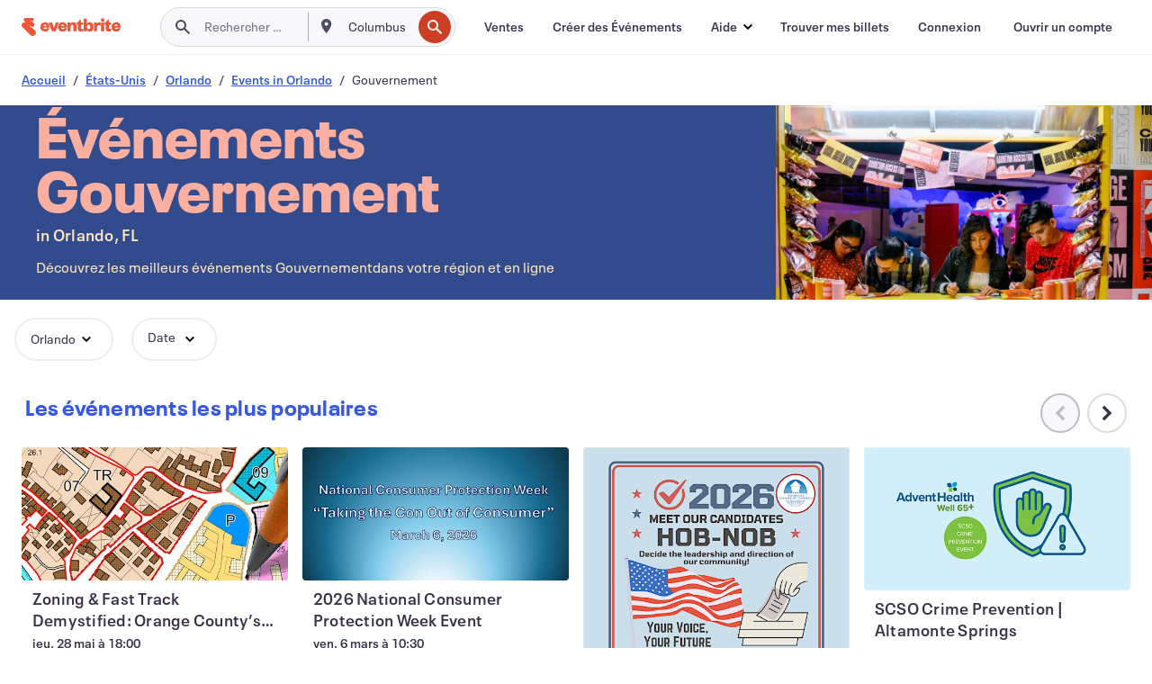

--- FILE ---
content_type: text/html
request_url: https://www.eventbrite.fr/b/fl--orlando/government/
body_size: 39171
content:







<!DOCTYPE html>
    <html xmlns="http://www.w3.org/1999/xhtml" xmlns:fb="http://ogp.me/ns/fb#" lang="fr-fr" translate="no">

    <head>
        <title>
    Événements Gouvernementaux à Orlando, FL - Rassemblements Politiques et Engagement Civique | Eventbrite
</title>

        <meta charset="utf-8" />
        <meta http-equiv="X-UA-Compatible" content="IE=edge,chrome=1">
        <meta http-equiv="Content-Language" content="fr" />

        <link rel="preconnect" href="https://cdn.evbstatic.com" />
        <link rel="dns-prefetch" href="https://cdn.evbstatic.com" />

        <link rel="preconnect" href="https://img.evbuc.com" />
        <link rel="dns-prefetch" href="https://img.evbuc.com" />

        <link rel="preconnect" href="https://cdntranscend.eventbrite.com" />
        <link rel="dns-prefetch" href="https://cdntranscend.eventbrite.com" />
        <link rel="preconnect" href="https://synctranscend.eventbrite.com" />
        <link rel="dns-prefetch" href="https://synctranscend.eventbrite.com" />

        <link rel="preconnect" href="https://cdn.branch.io" />
        <link rel="dns-prefetch" href="https://cdn.branch.io" />

        <link rel="preconnect" href="https://www.googletagmanager.com" />
        <link rel="dns-prefetch" href="https://www.googletagmanager.com" />

        

    <link rel="icon" type="image/png" href="https://cdn.evbstatic.com/s3-build/prod/21517525778-rc2026-01-28_20.04-py27-c8b34a6/django/images/favicons/favicon-32x32.png" sizes="32x32">
    <link rel="icon" type="image/png" href="https://cdn.evbstatic.com/s3-build/prod/21517525778-rc2026-01-28_20.04-py27-c8b34a6/django/images/favicons/favicon-194x194.png" sizes="194x194">
    <link rel="icon" type="image/png" href="https://cdn.evbstatic.com/s3-build/prod/21517525778-rc2026-01-28_20.04-py27-c8b34a6/django/images/favicons/favicon-96x96.png" sizes="96x96">
    <link rel="icon" type="image/png" href="https://cdn.evbstatic.com/s3-build/prod/21517525778-rc2026-01-28_20.04-py27-c8b34a6/django/images/favicons/android-chrome-192x192.png" sizes="192x192">
    <link rel="icon" type="image/png" href="https://cdn.evbstatic.com/s3-build/prod/21517525778-rc2026-01-28_20.04-py27-c8b34a6/django/images/favicons/favicon-16x16.png" sizes="16x16">
    <link rel="shortcut icon" href="https://cdn.evbstatic.com/s3-build/prod/21517525778-rc2026-01-28_20.04-py27-c8b34a6/django/images/favicons/favicon.ico">

<link rel="mask-icon" href="https://cdn.evbstatic.com/s3-build/prod/21517525778-rc2026-01-28_20.04-py27-c8b34a6/django/images/favicons/safari-pinned-tab.svg" color="#f6682f">
<meta name="apple-mobile-web-app-title" content="Eventbrite">
<meta name="application-name" content="Eventbrite">
<meta name="msapplication-TileColor" content="#f6682f">
<meta name="msapplication-TileImage" content="https://cdn.evbstatic.com/s3-build/prod/21517525778-rc2026-01-28_20.04-py27-c8b34a6/django/images/favicons/mstile-144x144.png">
<meta name="theme-color" content="#f6682f">

        <link rel="apple-touch-icon" href="https://cdn.evbstatic.com/s3-build/prod/21517525778-rc2026-01-28_20.04-py27-c8b34a6/django/images/touch_icons/apple-touch-icon-180x180.png">


        
    <link rel="manifest" href="https://cdn.evbstatic.com/s3-build/prod/21517525778-rc2026-01-28_20.04-py27-c8b34a6/django/images/favicons/manifest.webmanifest">


        <meta name="y_key" content="d92e23811007b438">
        <meta name="msvalidate.01" content="A9AB07B7E430E4608E0BC57AFA5004AA" />

        
    
        <meta property="fb:app_id" content="28218816837"/>
    
    <meta property="og:site_name" content="Eventbrite"/>
        <meta property="og:image" content="https://cdn.evbstatic.com/s3-build/prod/21517525778-rc2026-01-28_20.04-py27-c8b34a6/django/images/logos/eb_orange_on_white_1200x630.png"/>
        <meta property="og:image:width" content="1200" />
        <meta property="og:image:height" content="1200" />
    <meta property="og:title" content="Événements Gouvernementaux à Orlando, FL - Rassemblements Politiques et Engagement Civique | Eventbrite" />
        <meta property="og:description" content="Vous êtes à la recherche d&#39;événements gouvernement à Orlando  ? Que vous soyez nouveau dans le coin ou pas, ou juste de passage, vous trouverez certainement sur Eventbrite une activité susceptible de vous intéresser." />
    <meta property="og:url" content="https://www.eventbrite.fr/b/fl--orlando/government/"/>

        <meta property="og:type" content="website" />
    <!--The default time to live is 7 days, we are bumping to 9 days to test if this reduces crawler traffic,
    documented in ticket EB-85484-->
    <meta property="og:ttl" content="777600">


    
    <meta name="twitter:card" content="summary_large_image" />
    <meta name="twitter:site" content="@eventbrite" />
    <meta name="twitter:title" content="Événements Gouvernementaux à Orlando, FL - Rassemblements Politiques et Engagement Civique | Eventbrite" />
        <meta name="twitter:description" content="Vous êtes à la recherche d&#39;événements gouvernement à Orlando  ? Que vous soyez nouveau dans le coin ou pas, ou juste de passage, vous trouverez certainement sur Eventbrite une activité susceptible de vous intéresser." />




        


        


        
        

        <link rel="preconnect" href="https://cdn.evbstatic.com/s3-build/fe/build/discover--10.8.4--eds-4.3.143.css" /><link  rel="stylesheet" type="text/css" href="https://cdn.evbstatic.com/s3-build/fe/build/discover--10.8.4--eds-4.3.143.css" />
<link rel="preconnect" href="https://cdn.evbstatic.com/s3-build/fe/dist/fonts/1.0.1/styles/fonts.css" /><link  rel="stylesheet" type="text/css" href="https://cdn.evbstatic.com/s3-build/fe/dist/fonts/1.0.1/styles/fonts.css" />
<link rel="preconnect" href="https://cdn.evbstatic.com/s3-build/fe/dist/fonts-extended/1.0.1/styles/fonts-extended.css" /><link  rel="stylesheet" type="text/css" href="https://cdn.evbstatic.com/s3-build/fe/dist/fonts-extended/1.0.1/styles/fonts-extended.css" />
        <link data-chunk="discover" rel="stylesheet" href="https://cdn.evbstatic.com/s3-build/fe/build/discover.2b1d2d47fd54c9e5f643.css">
<link data-chunk="categoryBrowse" rel="stylesheet" href="https://cdn.evbstatic.com/s3-build/fe/build/4197.566a062242fffe530fb4.css">
<link data-chunk="categoryBrowse" rel="stylesheet" href="https://cdn.evbstatic.com/s3-build/fe/build/8297.58b6d0672d9c37c86d78.css">
<link data-chunk="categoryBrowse" rel="stylesheet" href="https://cdn.evbstatic.com/s3-build/fe/build/6111.594da311d93a4555d7f7.css">
<link data-chunk="categoryBrowse" rel="stylesheet" href="https://cdn.evbstatic.com/s3-build/fe/build/259.229d7142c3e8d8b3a09e.css">
<link data-chunk="categoryBrowse" rel="stylesheet" href="https://cdn.evbstatic.com/s3-build/fe/build/6709.53b29a60bcf2f51d4499.css">
<link data-chunk="containers-CategoryBrowseHeaderContainer" rel="stylesheet" href="https://cdn.evbstatic.com/s3-build/fe/build/635.1bc229df2e59460db4f2.css">

        






<script>
    /*global document, window */

var checkoutExternalUrls = [
    '/checkout-external',
    '/tickets-external',
    '/signin/checkout',
];

window.EB = window.EB || {};

window.EB.TranscendConsent = (function () {
    return {
        shouldDisableTranscend: function () {
            if(this.isEmbeddableContent()){
                return true;
            }
            try {
                return this.isCheckoutOrIframe();
            } catch (e) {
                return true;
            }
        },
        isEmbeddableContent: function () {
            return this.isEmbeddableStructuredContent();
        },
        isEmbeddableStructuredContent: function () {
            var structuredContenEmbeddableUrls = [
                '/structured_content/widgets',
            ];
            if(structuredContenEmbeddableUrls.find(function(url){
                return window.location.pathname.indexOf(url) !== -1;
            })){
                return true;
            }
            return false;
        },
        isCheckoutOrIframe: function () {
            return (
                checkoutExternalUrls.indexOf(window.location.pathname) >= 0 ||
                this.isInsideIframe()
            );
        },
        isInsideIframe: function () {
            try {
                return window.self !== window.top;
            } catch (e) {
                return true;
            }
        },
        isNonTld: function () {
            try {
                return !['evbdev', 'evbqa', 'eventbrite'].find(
                    (env) => window.parent.location.hostname.indexOf(env) >= 0,
                );
            } catch (e) {
                return true;
            }
        },
        isInsideNonTldIframe: function () {
            return this.isInsideIframe() && this.isNonTld();
        },
    };
})();

</script>

<script type="text/javascript">
    // Define dataLayer and the gtag function.
    window.dataLayer = window.dataLayer || [];
    if (typeof gtag !== 'function') function gtag(){ dataLayer.push(arguments); }
    gtag('set', 'developer_id.dOGRkZj', true);

    // Passing ad click, client ID, and session ID information in URLs
    gtag('set', 'url_passthrough', true);
    
</script>

<!-- Transcend Consent Airgap Code-->
    <script
        data-cfasync="false"
        src="https://cdntranscend.eventbrite.com/cm/f2747157-cf59-4ef1-8703-018defe51764/airgap.js"
        data-sync-endpoint="https://synctranscend.eventbrite.com/consent-manager/f2747157-cf59-4ef1-8703-018defe51764"
        data-ui-z-index="550"
        data-tracker-overrides="[...] GoogleConsentMode:security_storage=Essential"
        data-protect-realms="self"
        data-ui-shadow-root="open"
        data-locale="fr-FR"
        data-local-sync="allow-network-observable"
></script>
<!-- END Transcend Consent Airgap Code -->


        

<script>
    const regimes = window.airgap && window.airgap.getRegimes ? window.airgap.getRegimes() : null;
    const defaultRegime = regimes ? regimes.values().next().value : "CPRA";
    console.log("Regime detected is "+ defaultRegime + ", loading transcend via core")
    
    if (!EB.TranscendConsent.shouldDisableTranscend()) {
      try{
        // Add the event listener
        window.airgap.addEventListener(
          'sync',
          () => {
            console.log("Sync done: Show banner")
            window.transcend.ready((transcend) => {
              transcend.autoShowConsentManager();
            })
          },
          { once: true } // we only want this to run on initial sync
        );
      }catch(error) {
        console.error("Failed to sync and load the banner")
      }  
    } else {
            console.log("Do not show banner")
    }
    dataLayer.push({ event: "transcendLoaded" });
</script>

        
    

        <script type="text/javascript">
        //<![CDATA[
        (function() {
            var ga = document.createElement('script'); ga.type = 'text/javascript'; ga.defer = true;
            ga.src = ('https:' == document.location.protocol ? 'https://ssl' : 'http://www') + '.google-analytics.com/ga.js';
            var s = document.getElementsByTagName('script')[0]; s.parentNode.insertBefore(ga, s);
        })();

        var _gaq = _gaq || [];
        //]]>
        </script>
        <script>
            (function(i,s,o,g,r,a,m){i['GoogleAnalyticsObject']=r;i[r]=i[r]||function(){
                (i[r].q=i[r].q||[]).push(arguments)},i[r].l=1*new Date();a=s.createElement(o),
                m=s.getElementsByTagName(o)[0];a.async=1;a.src=g;m.parentNode.insertBefore(a,m)
            })(window,document,'script','//www.google-analytics.com/analytics.js','ga');

            ga('create', 'UA-141520-1', {'allowLinker': true, 'cookieFlags': 'SameSite=None; Secure' }, 'auto');



            ga('set', 'forceSSL', true);
        </script>


        
    
        <!-- Google Tag Manager - Eventbrite - Main container-->
            <script type="text/javascript">
                window.dataLayer = window.dataLayer || [];
                dataLayer.push({
                    'dfaPartnerID': 'dfa_partner_id_not_set',
                    'publicUserID': ''
                });
                
        (function(w,d,s,l,i){w[l]=w[l]||[];w[l].push({'gtm.start':
        new Date().getTime(),event:'gtm.js'});var f=d.getElementsByTagName(s)[0],
        j=d.createElement(s),dl=l!='dataLayer'?'&l='+l:'';j.async=true;j.src=
        'https://www.googletagmanager.com/gtm.js?id='+i+dl;f.parentNode.insertBefore(j,f);
        })(window,document,'script','dataLayer','GTM-5P8FXJ');
        
            </script>
        <!-- End Google Tag Manager -->


        
    
            <link rel="canonical" href="https://www.eventbrite.fr/b/fl--orlando/government/"/>


        <link rel="next" href="/d/fl--orlando/government--events/?page=2">


        

<script type="text/javascript">

    var customActions = {
        SaveClicked: 'save_event',
    };
    var branchMedatata = { metadata : {} };
    //Adding user authenticated metatag

    (function(b,r,a,n,c,h,_,s,d,k){if(!b[n]||!b[n]._q){for(;s<_.length;)c(h,_[s++]);d=r.createElement(a);d.defer=1;d.src="https://cdn.branch.io/branch-latest.min.js";k=r.getElementsByTagName(a)[0];k.parentNode.insertBefore(d,k);b[n]=h}})(window,document,"script","branch",function(b,r){b[r]=function(){b._q.push([r,arguments])}},{_q:[],_v:1},"addListener applyCode autoAppIndex banner closeBanner closeJourney creditHistory credits data deepview deepviewCta first getCode init link logout redeem referrals removeListener sendSMS setBranchViewData setIdentity track validateCode trackCommerceEvent logEvent disableTracking".split(" "), 0);
        branch.init('key_live_epYrpbv3NngOvWj47OM81jmgCFkeYUlx' , branchMedatata, function(err, data) {branch.addListener(branchListener);});
        
    function branchListener(eventName, data) {

        var eventsToTrack = [
            'didShowJourney',
            'didClickJourneyCTA',
            'didClickJourneyClose',
        ]; // List of events to track

        if (eventName && data && data.journey_link_data && eventsToTrack.includes(eventName)){
            var journeyName = data.journey_link_data.journey_name + ' - ' + data.journey_link_data.view_name +' - ' + data.journey_link_data.journey_id;
            trackEventBranchIO(eventName, journeyName);    
        }
    }

    function trackEventBranchIO(eventName, journeyName){

        if(window && window.dataLayer){
            window.dataLayer.push({ 
            eventName, eventData: { journeyName }, 
            // Required:
            event: "track", 
            sendToHeap: true 
            });
        
        };
    }

    function addBranchIOMetatags(
        name,
        content,
        extraData = null,
    ){
        
        var metadata = {
            [name]: content,
            custom_action: customActions[name] ? customActions[name] : name,
        };

        //Keep userAuthenticated metadata

        //Adding metadata
        addMetadata(metadata);

        //Add extra data
        extraData && addMetadata(extraData);

        branch.track('pageview');        
    }   
    
   function addMetadata(branchData){
        if (document) {
            Object.entries(branchData).forEach(([key, value]) => {
                const meta = document.createElement('meta');
                meta.content = value;
                meta.name = 'branch:deeplink:' + key;
                document.head.appendChild(meta);
            });
        }
    }
</script>


        
            
    





<meta name="robots" content="index, follow, " />

    
    <meta name="description" content="Vous êtes à la recherche d&#39;événements gouvernement à Orlando  ? Que vous soyez nouveau dans le coin ou pas, ou juste de passage, vous trouverez certainement sur Eventbrite une activité susceptible de vous intéresser." />
        <meta name="viewport" content="initial-scale=1, width=device-width">

        

        
                    <link rel="alternate" href="https://www.eventbrite.com/b/fl--orlando/government/" hreflang="en-us" />
                    <link rel="alternate" href="https://www.eventbrite.ca/b/fl--orlando/government/" hreflang="en-ca" />
                    <link rel="alternate" href="https://www.eventbrite.ca/fr_CA/b/fl--orlando/government/" hreflang="fr-ca" />
                    <link rel="alternate" href="https://www.eventbrite.com.ar/b/fl--orlando/government/" hreflang="es-ar" />
                    <link rel="alternate" href="https://www.eventbrite.com.br/b/fl--orlando/government/" hreflang="pt-br" />
                    <link rel="alternate" href="https://www.eventbrite.cl/b/fl--orlando/government/" hreflang="es-cl" />
                    <link rel="alternate" href="https://www.eventbrite.com.mx/b/fl--orlando/government/" hreflang="es-mx" />
                    <link rel="alternate" href="https://www.eventbrite.com.pe/b/fl--orlando/government/" hreflang="es-pe" />
                    <link rel="alternate" href="https://www.eventbrite.co/b/fl--orlando/government/" hreflang="es-co" />
                    <link rel="alternate" href="https://www.eventbrite.co.uk/b/fl--orlando/government/" hreflang="en-gb" />
                    <link rel="alternate" href="https://www.eventbrite.ie/b/fl--orlando/government/" hreflang="en-ie" />
                    <link rel="alternate" href="https://www.eventbrite.de/b/fl--orlando/government/" hreflang="de-de" />
                    <link rel="alternate" href="https://www.eventbrite.at/b/fl--orlando/government/" hreflang="de-at" />
                    <link rel="alternate" href="https://www.eventbrite.nl/b/fl--orlando/government/" hreflang="nl-nl" />
                    <link rel="alternate" href="https://www.eventbrite.be/b/fl--orlando/government/" hreflang="nl-be" />
                    <link rel="alternate" href="https://www.eventbrite.es/b/fl--orlando/government/" hreflang="es-es" />
                    <link rel="alternate" href="https://www.eventbrite.fr/b/fl--orlando/government/" hreflang="fr-fr" />
                    <link rel="alternate" href="https://www.eventbrite.be/fr_BE/b/fl--orlando/government/" hreflang="fr-be" />
                    <link rel="alternate" href="https://www.eventbrite.it/b/fl--orlando/government/" hreflang="it-it" />
                    <link rel="alternate" href="https://www.eventbrite.pt/b/fl--orlando/government/" hreflang="pt-pt" />
                    <link rel="alternate" href="https://www.eventbrite.se/b/fl--orlando/government/" hreflang="sv-se" />
                    <link rel="alternate" href="https://www.eventbrite.com.au/b/fl--orlando/government/" hreflang="en-au" />
                    <link rel="alternate" href="https://www.eventbrite.co.nz/b/fl--orlando/government/" hreflang="en-nz" />
                    <link rel="alternate" href="https://www.eventbrite.sg/b/fl--orlando/government/" hreflang="en-sg" />
                    <link rel="alternate" href="https://www.eventbrite.hk/b/fl--orlando/government/" hreflang="en-hk" />
                    <link rel="alternate" href="https://www.eventbrite.dk/b/fl--orlando/government/" hreflang="en-dk" />
                    <link rel="alternate" href="https://www.eventbrite.fi/b/fl--orlando/government/" hreflang="en-fi" />
                    <link rel="alternate" href="https://www.eventbrite.ch/b/fl--orlando/government/" hreflang="de-ch" />
                    <link rel="alternate" href="https://www.eventbrite.ch/fr_CH/b/fl--orlando/government/" hreflang="fr-ch" />
                    <link rel="alternate" href="https://www.eventbrite.com/b/fl--orlando/government/" hreflang="x-default" />
        
    </head>

    

    <body class="">
        
    
        <noscript>
            <iframe src="https://www.googletagmanager.com/ns.html?id=GTM-5P8FXJ"
            height="0" width="0" style="display:none;visibility:hidden"></iframe>
        </noscript>


        
    <div class="eds-g-grid eds-l-mar-top-2 eds-l-mar-bot-2 eds-hide" id="unsupported-browser-alert">
    <div class="eds-g-cell eds-g-cell-1-1">
        <div class="eds-notification-bar eds-notification-bar--warning">
            <span>
                Votre version Internet Explorer n'est plus prise en charge. Veuillez <a href="/support/articles/en_US/Troubleshooting/how-to-troubleshoot-internet-browser-issues" target="_blank">mettre à jour votre navigateur</a>.
            </span>
        </div>
    </div>
</div>
<script type='text/javascript'>
	function isItIE() {
	  user_agent = navigator.userAgent;
	  var is_it_ie = user_agent.indexOf("MSIE ") > -1 || user_agent.indexOf("Trident/") > -1;
	  return is_it_ie;
	}
	if (isItIE()){
        var alert = document.getElementById('unsupported-browser-alert');
        var newClasses = alert.className.split('eds-hide').join('');
        alert.className = newClasses;
	}
</script>


        
            <div id="root"><div class="eds-structure eds-structure--min-height" data-spec="eds-structure"><div class="eds-structure__header"><header class="GlobalNav-module__main___jfEt2 GlobalNav-module__withSearchDropdown___GARO5"><nav aria-label="Navigation Principale" data-testid="global-nav" class="GlobalNav-module__navContainer___3so1o"><div class="GlobalNav-module__navWrapper___1bK0r"><div class="GlobalNav-module__mobileNavTopSection___3piCz"><div class="GlobalNav-module__logo___1m77E" tabindex="-1"><a href="https://www.eventbrite.fr/" aria-label="Accueil" style="background-color:transparent" class="Logo-module__desktop___34U8a" tabindex="0" data-heap-id="seo-global-nav-logo-desktop-click"><i class="eds-vector-image eds-brand--small eds-vector-image--ui-orange eds-vector-image--block eds-vector-image-size--reset" title="Eventbrite" data-spec="icon" data-testid="icon" style="height:auto;width:110px"><svg id="logo-wordmark-brand_svg__Layer_1" x="0" y="0" viewBox="0 0 2300 400.8" xml:space="preserve"><style>
        .logo-wordmark-brand_svg__st3{fill:#221d19}
    </style><g><g><path class="logo-wordmark-brand_svg__st3" d="M794 99.5l-43.2 123H749l-43.1-123h-75.6l73.8 198h85.8l73.8-198zM1204.1 94.1c-29.8 0-53.4 13.3-64 35.1V99.5h-72v198.1h72v-97.3c0-29.8 9.8-49.3 34.2-49.3 21.8 0 29.4 14.2 29.4 41.3v105.2h72V173.2c0-41.3-17.4-79.1-71.6-79.1zM1753.1 134.6V99.5h-72v198.1h72V207c0-33.3 16.5-47.7 43.1-47.7 13.8 0 28.9 2.7 38.7 8.5v-68c-4.9-4-15.6-7.6-27.6-7.6-26.2 0-47.1 20.2-54.2 42.4zM1846.9 99.5h72v198.1h-72z"></path><circle class="logo-wordmark-brand_svg__st3" cx="1882.9" cy="44.9" r="40.7"></circle><path class="logo-wordmark-brand_svg__st3" d="M2028.9 221.5v-72.4h51.6V99.4h-51.6V44.8h-43.2c0 30.2-24.5 54.6-54.7 54.6v49.7h26.7v93.2c0 46.7 31.5 60.4 64.9 60.4 27.1 0 44.4-6.7 59.6-17.8v-46.6c-12 4.9-21.8 6.7-30.6 6.7-14.7.1-22.7-6.6-22.7-23.5zM1402 245.1s-.1 0 0 0h-.2c-14.6 0-22.5-6.7-22.5-23.5v-72.4h51.6V99.4h-51.6V44.8h-43.2c0 30.2-24.5 54.6-54.7 54.6h-.1v49.7h26.7v93.2c0 46.7 31.5 60.4 64.9 60.4 27.1 0 44.4-6.7 59.6-17.8v-46.6c-11.9 4.9-21.7 6.8-30.5 6.8zM1402 245.1h-.1.1c-.1 0 0 0 0 0zM543.9 94.2c-61.7 0-107.9 44.9-107.9 107.5 0 63.1 45.3 101.3 108.8 101.3 57.7 0 92.2-30.1 100.4-76h-59.1c-6.7 15.5-19.1 22.2-38.6 22.2-21.8 0-39.5-11.5-41.3-36h139v-20c-.1-53.7-35.2-99-101.3-99zM507 178.6c2.7-18.7 12.9-32.9 36-32.9 21.3 0 32.9 15.1 33.8 32.9H507zM954.1 94.2c-61.7 0-107.9 44.9-107.9 107.5 0 63.1 45.3 101.3 108.8 101.3 57.7 0 92.2-30.1 100.4-76h-59.1c-6.7 15.5-19.1 22.2-38.6 22.2-21.8 0-39.5-11.5-41.3-36h139v-20c0-53.7-35.1-99-101.3-99zm-36.9 84.4c2.7-18.7 12.9-32.9 36-32.9 21.3 0 32.9 15.1 33.8 32.9h-69.8zM2300 193.2c0-53.7-35.1-99-101.3-99-61.7 0-107.9 44.9-107.9 107.5 0 63.1 45.3 101.3 108.8 101.3 57.7 0 92.2-30.1 100.4-76h-59.1c-6.7 15.5-19.1 22.2-38.6 22.2-21.8 0-39.5-11.5-41.3-36h139v-20zm-138.1-14.6c2.7-18.7 12.9-32.9 36-32.9 21.3 0 32.9 15.1 33.8 32.9h-69.8zM1582 93.8c-33.3 0-55.6 16-65.4 39.6v-116h-72v280.1h55.6l12.4-34.2c11.1 24 36 39.6 68 39.6 59.6 0 89.4-45.8 89.4-104.5 0-58.4-29.8-104.6-88-104.6zm-25.3 153.4c-24.5 0-40-18.7-40-47.6V197c0-28.5 15.6-47.1 40-47.1 28 0 40.9 20 40.9 48.5 0 28.8-12.9 48.8-40.9 48.8z"></path></g><path class="logo-wordmark-brand_svg__st3" d="M302.8 269L170.1 165.6c-2.2-1.7.1-5.1 2.5-3.7l51.8 29c23.5 13.2 53.2 5.5 67.4-17.3 15-24.1 7.1-55.8-17.5-70l-76-43.9c-2.4-1.4-.6-5.1 2-4l34.9 14c.1 0 .9.3 1.2.4 3.7 1.3 7.7 2 11.8 2 18.9 0 34.5-15 35.8-32.8C285.7 16.1 268.1 0 247 0H85.6C64.9 0 47.4 16.9 47.7 37.6c.1 11 5.1 20.8 12.8 27.5 5.8 5.1 25.4 20.7 34.7 28.2 1.7 1.3.7 4-1.4 4H61.5C27.5 97.5 0 125.1 0 159.1c0 17.2 7 32.7 18.4 44l187.1 177.8c13.2 12.3 31 19.9 50.5 19.9 41 0 74.2-33.2 74.2-74.2-.1-23.2-10.7-44-27.4-57.6z"></path></g></svg><span class="eds-is-hidden-accessible">Eventbrite</span></i></a><a href="https://www.eventbrite.fr/" aria-label="Accueil" style="background-color:transparent" class="Logo-module__mobile___2HSZd" tabindex="0" data-heap-id="seo-global-nav-logo-mobile-click"><i class="eds-vector-image eds-brand--small eds-vector-image--ui-orange eds-vector-image--block eds-vector-image-size--reset" title="Eventbrite" data-spec="icon" data-testid="icon" style="height:24px;width:24px"><svg id="logo-e-brand_svg__Layer_1" x="0" y="0" viewBox="0 0 1000 1213.9" xml:space="preserve"><style></style><g><path d="M917 814.9L515.3 501.7c-6.7-5.1.2-15.4 7.5-11.3l156.9 87.9c71.1 39.9 161 16.8 204.1-52.4 45.4-73 21.4-169.1-53.2-212.2L600.4 180.6c-7.3-4.3-1.9-15.3 6-12.2l105.8 42.3c.2.1 2.7 1 3.7 1.3 11.2 3.9 23.3 6.1 35.9 6.1 57.4 0 104.5-45.4 108.6-99.4C865.5 48.9 812 0 748.2 0h-489c-62.8 0-115.5 51.3-114.7 113.9.4 33.3 15.3 63 38.7 83.4 17.6 15.3 76.9 62.8 105.1 85.3 5 4 2.2 12.1-4.3 12.1h-97.9C83.2 295.3 0 378.9 0 482c0 52.1 21.3 99.2 55.6 133.1l566.6 538.5c40.1 37.4 93.9 60.3 153.1 60.3 124.1 0 224.7-100.6 224.7-224.7 0-70.3-32.4-133.1-83-174.3z" fill="#221d19"></path></g></svg><span class="eds-is-hidden-accessible">Eventbrite</span></i></a></div><div class="GlobalNav-module__mobileNavLinks___3XK3A"><ul class="GlobalNav-module__mobileNavLinkContainer___2IozU"><li class="GlobalNav-module__mobileNavListLink___3VHlx"><a class="NavLink-module__main___3_J-1 GlobalNav-module__mobileLogin___3ohFw" href="https://www.eventbrite.fr/signin/signup/?referrer=%2Fmytickets" data-testid="navLink" aria-label="Trouver mes billets" data-heap-id="seo-global-nav-link-find-my-tickets-click"><span aria-label="Trouver mes billets">Trouver mes billets</span></a></li><li class="GlobalNav-module__mobileNavListLink___3VHlx"><a class="NavLink-module__main___3_J-1 GlobalNav-module__mobileLogin___3ohFw" href="https://www.eventbrite.fr/signin/?referrer=%2Fb%2Ffl--orlando%2Fgovernment%2F" data-testid="navLink" aria-label="Connexion" data-heap-id="seo-global-nav-link-login-click" rel="nofollow"><span aria-label="Connexion">Connexion</span></a></li><li class="GlobalNav-module__mobileNavListLink___3VHlx"><a class="NavLink-module__main___3_J-1 GlobalNav-module__mobileSignup___1625C" href="https://www.eventbrite.fr/signin/signup/?referrer=%2Fb%2Ffl--orlando%2Fgovernment%2F" data-testid="navLink" aria-label="Ouvrir un compte" data-heap-id="seo-global-nav-link-signup-click" rel="nofollow"><span aria-label="Ouvrir un compte">Ouvrir un compte</span></a></li><li data-heap-id="seo-global-nav-dropdown-mobile-click" class="MobileDropdown-module__mobileDropdown___1-DuJ" tabindex="0"><i class="Icon_root__1kdkz Icon_icon-small__1kdkz" aria-hidden="true"><svg xmlns="http://www.w3.org/2000/svg" width="24" height="24" fill="#3A3247" viewBox="0 0 24 24"><path d="M20 5H4v2h16zM4 11h16v2H4zm0 6h16v2H4z" clip-rule="evenodd"></path></svg></i><i class="Icon_root__1kdkz Icon_icon-small__1kdkz" aria-hidden="true"><svg xmlns="http://www.w3.org/2000/svg" width="24" height="24" fill="#3A3247" viewBox="0 0 24 24"><path d="m13.4 12 3.5-3.5-1.4-1.4-3.5 3.5-3.5-3.5-1.4 1.4 3.5 3.5-3.5 3.5 1.4 1.4 3.5-3.5 3.5 3.5 1.4-1.4z"></path></svg></i><ul class="Dropdown-module__dropdown___3wMWo" aria-label="sous-menu" data-testid="global-nav-dropdown"><li data-testid="link-container__level1" class="Dropdown-module__navLinkContainer___IFjfQ"><a class="NavLink-module__main___3_J-1 nav-link__dropdown nav-link__dropdpown__level1" href="https://www.eventbrite.fr/d/local/events/" data-testid="navLink" aria-label="Trouver des Événements" data-heap-id="seo-global-nav-link-find-events-click"><span data-testid="navLink-icon" class=""><i class="Icon_root__1kdkz Icon_icon-small__1kdkz" aria-hidden="true"><i class="Icon_root__1kdkz Icon_icon-small__1kdkz" aria-hidden="true"><svg xmlns="http://www.w3.org/2000/svg" width="24" height="24" fill="#3A3247" viewBox="0 0 24 24"><path d="M10 13h4v-2h-4zm6 5h-.413c-.603-1.437-1.833-2.424-3.587-2.424S9.016 16.563 8.413 18H8V6h.413C9.016 7.437 10.246 8.424 12 8.424S14.984 7.437 15.587 6H16zM14 4s0 2.424-2 2.424S10 4 10 4H6v16h4s0-2.424 2-2.424S14 20 14 20h4V4z" clip-rule="evenodd"></path></svg></i></i></span><span aria-label="Trouver des Événements">Trouver des Événements</span></a></li><li class="NestedDropdownItem-module__nestedDropdownTrigger___3e99X" tabindex="-1"><span data-heap-id="seo-global-nav-dropdown-create-events-click" class="NestedDropdownItem-module__titleContainer___28qcS" tabindex="0"><span class="NestedDropdownItem-module__iconContainer___1eN6Z"><i class="eds-vector-image eds-icon--small" data-spec="icon" data-testid="icon" aria-hidden="true"><i class="Icon_root__1kdkz Icon_icon-small__1kdkz" aria-hidden="true"><svg xmlns="http://www.w3.org/2000/svg" width="24" height="24" fill="#3A3247" viewBox="0 0 24 24"><path d="M17 6.5v-2h-2v2H9v-2H7v2H5v13h14v-13zm0 11H7v-7h10v8z" clip-rule="evenodd"></path></svg></i></i></span><span>Créer des Événements</span><span class="NestedDropdownItem-module__arrowIcons___2NwH6"><i class="eds-vector-image eds-icon--small" data-spec="icon" data-testid="icon" aria-hidden="true"><svg id="chevron-up-chunky_svg__eds-icon--chevron-up-chunky_svg" x="0" y="0" viewBox="0 0 24 24" xml:space="preserve"><path id="chevron-up-chunky_svg__eds-icon--chevron-up-chunky_base" fill-rule="evenodd" clip-rule="evenodd" d="M17 13.8l-5-5-5 5 1.4 1.4 3.6-3.6 3.6 3.6z"></path></svg></i><i class="eds-vector-image eds-icon--small" data-spec="icon" data-testid="icon" aria-hidden="true"><svg id="chevron-down-chunky_svg__eds-icon--chevron-down-chunky_svg" x="0" y="0" viewBox="0 0 24 24" xml:space="preserve"><path id="chevron-down-chunky_svg__eds-icon--chevron-down-chunky_base" fill-rule="evenodd" clip-rule="evenodd" d="M7 10.2l5 5 5-5-1.4-1.4-3.6 3.6-3.6-3.6z"></path></svg></i></span></span><ul class="NestedDropdownItem-module__submenu___3TV4u" aria-label="sous-menu"><li data-heap-id="seo-global-nav-dropdown-solutions-click" tabindex="0" class="SecondaryDropdown-module__secondaryDropdownTrigger___2tgnG" data-globalnav-text="Solutions"><span class="SecondaryDropdown-module__titleContainer___2j-cS"><span>Solutions</span><span class="SecondaryDropdown-module__iconContainer___14tna"><i class="eds-vector-image eds-icon--small" data-spec="icon" data-testid="icon" aria-hidden="true"><svg id="chevron-right-chunky_svg__eds-icon--chevron-right-chunky_svg" x="0" y="0" viewBox="0 0 24 24" xml:space="preserve"><path id="chevron-right-chunky_svg__eds-icon--chevron-right-chunky_base" fill-rule="evenodd" clip-rule="evenodd" d="M10.2 17l5-5-5-5-1.4 1.4 3.6 3.6-3.6 3.6z"></path></svg></i></span></span><ul class="SecondaryDropdown-module__secondaryDropdown___3kH0U"><button tabindex="0"><svg id="chevron-left-chunky_svg__eds-icon--chevron-left-chunky_svg" x="0" y="0" viewBox="0 0 24 24" xml:space="preserve"><path id="chevron-left-chunky_svg__eds-icon--chevron-left-chunky_base" fill-rule="evenodd" clip-rule="evenodd" d="M13.8 7l-5 5 5 5 1.4-1.4-3.6-3.6 3.6-3.6z"></path></svg>Solutions</button><li class="SecondaryDropdown-module__navLinkContainer___1UKfq"><a class="NavLink-module__main___3_J-1 nav-link__dropdown" href="https://www.eventbrite.fr/l/sell-tickets/" data-testid="navLink" aria-label="Billetterie de l&#x27;Événement" data-heap-id="seo-global-nav-link-event-ticketing-click"><span aria-label="Billetterie de l&#x27;Événement">Billetterie de l&#x27;Événement</span></a></li><li class="SecondaryDropdown-module__navLinkContainer___1UKfq"><a class="NavLink-module__main___3_J-1 nav-link__dropdown" href="https://www.eventbrite.fr/organizer/features/event-marketing-platform/" data-testid="navLink" aria-label="Plateforme de Marketing Événementiel" data-heap-id="seo-global-nav-link-marketing-suite-click"><span aria-label="Plateforme de Marketing Événementiel">Plateforme de Marketing Événementiel</span></a></li><li class="SecondaryDropdown-module__navLinkContainer___1UKfq"><a class="NavLink-module__main___3_J-1 nav-link__dropdown" href="https://www.eventbrite.fr/l/eventbrite-ads/" data-testid="navLink" aria-label="Pubs Eventbrite" data-heap-id="seo-global-nav-link-eventbrite-ads-click"><span aria-label="Pubs Eventbrite">Pubs Eventbrite</span></a></li><li class="SecondaryDropdown-module__navLinkContainer___1UKfq"><a class="NavLink-module__main___3_J-1 nav-link__dropdown" href="https://www.eventbrite.fr/l/event-payment/" data-testid="navLink" aria-label="Paiements" data-heap-id="seo-global-nav-link-payments-click"><span aria-label="Paiements">Paiements</span></a></li></ul></li><li data-heap-id="seo-global-nav-dropdown-industry-click" tabindex="0" class="SecondaryDropdown-module__secondaryDropdownTrigger___2tgnG" data-globalnav-text="Industry"><span class="SecondaryDropdown-module__titleContainer___2j-cS"><span>Secteur</span><span class="SecondaryDropdown-module__iconContainer___14tna"><i class="eds-vector-image eds-icon--small" data-spec="icon" data-testid="icon" aria-hidden="true"><svg id="chevron-right-chunky_svg__eds-icon--chevron-right-chunky_svg" x="0" y="0" viewBox="0 0 24 24" xml:space="preserve"><path id="chevron-right-chunky_svg__eds-icon--chevron-right-chunky_base" fill-rule="evenodd" clip-rule="evenodd" d="M10.2 17l5-5-5-5-1.4 1.4 3.6 3.6-3.6 3.6z"></path></svg></i></span></span><ul class="SecondaryDropdown-module__secondaryDropdown___3kH0U"><button tabindex="0"><svg id="chevron-left-chunky_svg__eds-icon--chevron-left-chunky_svg" x="0" y="0" viewBox="0 0 24 24" xml:space="preserve"><path id="chevron-left-chunky_svg__eds-icon--chevron-left-chunky_base" fill-rule="evenodd" clip-rule="evenodd" d="M13.8 7l-5 5 5 5 1.4-1.4-3.6-3.6 3.6-3.6z"></path></svg>Secteur</button><li class="SecondaryDropdown-module__navLinkContainer___1UKfq"><a class="NavLink-module__main___3_J-1 nav-link__dropdown" href="https://www.eventbrite.fr/l/music/" data-testid="navLink" aria-label="Musique" data-heap-id="seo-global-nav-link-music-click"><span aria-label="Musique">Musique</span></a></li><li class="SecondaryDropdown-module__navLinkContainer___1UKfq"><a class="NavLink-module__main___3_J-1 nav-link__dropdown" href="https://www.eventbrite.fr/organizer/event-industry/food-drink-event-ticketing/" data-testid="navLink" aria-label="Nourriture et Boisson" data-heap-id="seo-global-nav-link-food-&amp;-beverage-click"><span aria-label="Nourriture et Boisson">Nourriture et Boisson</span></a></li><li class="SecondaryDropdown-module__navLinkContainer___1UKfq"><a class="NavLink-module__main___3_J-1 nav-link__dropdown" href="https://www.eventbrite.fr/organizer/event-industry/performing-arts/" data-testid="navLink" aria-label="Arts de la scène" data-heap-id="seo-global-nav-link-performing-arts-click"><span aria-label="Arts de la scène">Arts de la scène</span></a></li><li class="SecondaryDropdown-module__navLinkContainer___1UKfq"><a class="NavLink-module__main___3_J-1 nav-link__dropdown" href="https://www.eventbrite.fr/l/npo/" data-testid="navLink" aria-label="Œuvres de bienfaisance" data-heap-id="seo-global-nav-link-charity-&amp;-causes-click"><span aria-label="Œuvres de bienfaisance">Œuvres de bienfaisance</span></a></li><li class="SecondaryDropdown-module__navLinkContainer___1UKfq"><a class="NavLink-module__main___3_J-1 nav-link__dropdown" href="https://www.eventbrite.fr/organizer/event-format/host-retail-events/" data-testid="navLink" aria-label="Ventes" data-heap-id="seo-global-nav-link-retail-click"><span aria-label="Ventes">Ventes</span></a></li></ul></li><li data-heap-id="seo-global-nav-dropdown-event-types-click" tabindex="0" class="SecondaryDropdown-module__secondaryDropdownTrigger___2tgnG" data-globalnav-text="Event Types"><span class="SecondaryDropdown-module__titleContainer___2j-cS"><span>Types d&#x27;événement</span><span class="SecondaryDropdown-module__iconContainer___14tna"><i class="eds-vector-image eds-icon--small" data-spec="icon" data-testid="icon" aria-hidden="true"><svg id="chevron-right-chunky_svg__eds-icon--chevron-right-chunky_svg" x="0" y="0" viewBox="0 0 24 24" xml:space="preserve"><path id="chevron-right-chunky_svg__eds-icon--chevron-right-chunky_base" fill-rule="evenodd" clip-rule="evenodd" d="M10.2 17l5-5-5-5-1.4 1.4 3.6 3.6-3.6 3.6z"></path></svg></i></span></span><ul class="SecondaryDropdown-module__secondaryDropdown___3kH0U"><button tabindex="0"><svg id="chevron-left-chunky_svg__eds-icon--chevron-left-chunky_svg" x="0" y="0" viewBox="0 0 24 24" xml:space="preserve"><path id="chevron-left-chunky_svg__eds-icon--chevron-left-chunky_base" fill-rule="evenodd" clip-rule="evenodd" d="M13.8 7l-5 5 5 5 1.4-1.4-3.6-3.6 3.6-3.6z"></path></svg>Types d&#x27;événement</button><li class="SecondaryDropdown-module__navLinkContainer___1UKfq"><a class="NavLink-module__main___3_J-1 nav-link__dropdown" href="https://www.eventbrite.fr/organizer/event-type/music-venues/" data-testid="navLink" aria-label="Concerts" data-heap-id="seo-global-nav-link-concerts-click"><span aria-label="Concerts">Concerts</span></a></li><li class="SecondaryDropdown-module__navLinkContainer___1UKfq"><a class="NavLink-module__main___3_J-1 nav-link__dropdown" href="https://www.eventbrite.fr/organizer/event-type/create-a-workshop/" data-testid="navLink" aria-label="Cours et ateliers" data-heap-id="seo-global-nav-link-classes-&amp;-workshops-click"><span aria-label="Cours et ateliers">Cours et ateliers</span></a></li><li class="SecondaryDropdown-module__navLinkContainer___1UKfq"><a class="NavLink-module__main___3_J-1 nav-link__dropdown" href="https://www.eventbrite.fr/organizer/event-type/festival-solutions/" data-testid="navLink" aria-label="Festivals et Foires" data-heap-id="seo-global-nav-link-festivals-&amp;-fairs-click"><span aria-label="Festivals et Foires">Festivals et Foires</span></a></li><li class="SecondaryDropdown-module__navLinkContainer___1UKfq"><a class="NavLink-module__main___3_J-1 nav-link__dropdown" href="https://www.eventbrite.fr/l/conferences/" data-testid="navLink" aria-label="Conférences" data-heap-id="seo-global-nav-link-conferences-click"><span aria-label="Conférences">Conférences</span></a></li><li class="SecondaryDropdown-module__navLinkContainer___1UKfq"><a class="NavLink-module__main___3_J-1 nav-link__dropdown" href="https://www.eventbrite.fr/organizer/event-type/eventbrite-for-business/" data-testid="navLink" aria-label="Événements professionnels" data-heap-id="seo-global-nav-link-corporate-events-click"><span aria-label="Événements professionnels">Événements professionnels</span></a></li><li class="SecondaryDropdown-module__navLinkContainer___1UKfq"><a class="NavLink-module__main___3_J-1 nav-link__dropdown" href="https://www.eventbrite.fr/organizer/event-type/virtual-events-platform/" data-testid="navLink" aria-label="Événements En Ligne" data-heap-id="seo-global-nav-link-online-events-click"><span aria-label="Événements En Ligne">Événements En Ligne</span></a></li></ul></li><li data-heap-id="seo-global-nav-dropdown-blog-click" tabindex="0" class="SecondaryDropdown-module__secondaryDropdownTrigger___2tgnG" data-globalnav-text="Blog"><span class="SecondaryDropdown-module__titleContainer___2j-cS"><span>Blog</span><span class="SecondaryDropdown-module__iconContainer___14tna"><i class="eds-vector-image eds-icon--small" data-spec="icon" data-testid="icon" aria-hidden="true"><svg id="chevron-right-chunky_svg__eds-icon--chevron-right-chunky_svg" x="0" y="0" viewBox="0 0 24 24" xml:space="preserve"><path id="chevron-right-chunky_svg__eds-icon--chevron-right-chunky_base" fill-rule="evenodd" clip-rule="evenodd" d="M10.2 17l5-5-5-5-1.4 1.4 3.6 3.6-3.6 3.6z"></path></svg></i></span></span><ul class="SecondaryDropdown-module__secondaryDropdown___3kH0U"><button tabindex="0"><svg id="chevron-left-chunky_svg__eds-icon--chevron-left-chunky_svg" x="0" y="0" viewBox="0 0 24 24" xml:space="preserve"><path id="chevron-left-chunky_svg__eds-icon--chevron-left-chunky_base" fill-rule="evenodd" clip-rule="evenodd" d="M13.8 7l-5 5 5 5 1.4-1.4-3.6-3.6 3.6-3.6z"></path></svg>Blog</button><li class="SecondaryDropdown-module__navLinkContainer___1UKfq"><a class="NavLink-module__main___3_J-1 nav-link__dropdown" href="https://www.eventbrite.fr/blog/category/tips-and-guides/" data-testid="navLink" aria-label="Conseils et Guides" data-heap-id="seo-global-nav-link-tips-&amp;-guides-click"><span aria-label="Conseils et Guides">Conseils et Guides</span></a></li><li class="SecondaryDropdown-module__navLinkContainer___1UKfq"><a class="NavLink-module__main___3_J-1 nav-link__dropdown" href="https://www.eventbrite.fr/blog/category/news-and-trends/" data-testid="navLink" aria-label="Nouveautés et Tendances" data-heap-id="seo-global-nav-link-news-&amp;-trends-click"><span aria-label="Nouveautés et Tendances">Nouveautés et Tendances</span></a></li><li class="SecondaryDropdown-module__navLinkContainer___1UKfq"><a class="NavLink-module__main___3_J-1 nav-link__dropdown" href="https://www.eventbrite.fr/blog/category/community/" data-testid="navLink" aria-label="Événement communautaire" data-heap-id="seo-global-nav-link-community-click"><span aria-label="Événement communautaire">Événement communautaire</span></a></li><li class="SecondaryDropdown-module__navLinkContainer___1UKfq"><a class="NavLink-module__main___3_J-1 nav-link__dropdown" href="https://www.eventbrite.fr/blog/category/tools-and-features/" data-testid="navLink" aria-label="Outils et Fonctionnalités" data-heap-id="seo-global-nav-link-tools-&amp;-features-click"><span aria-label="Outils et Fonctionnalités">Outils et Fonctionnalités</span></a></li></ul></li></ul></li><li data-testid="link-container__level1" class="Dropdown-module__navLinkContainer___IFjfQ"><a class="NavLink-module__main___3_J-1 nav-link__dropdown nav-link__dropdpown__level1" href="https://www.eventbrite.fr/organizer/overview/" data-testid="navLink" aria-label="Créer des Événements" data-heap-id="seo-global-nav-link-create-events-click"><span aria-label="Créer des Événements">Créer des Événements</span></a></li><li data-testid="link-container__level1" class="Dropdown-module__navLinkContainer___IFjfQ"><a class="NavLink-module__main___3_J-1 nav-link__dropdown nav-link__dropdpown__level1" href="https://www.eventbrite.fr/organizer/contact-sales/" data-testid="navLink" aria-label="Ventes" data-heap-id="seo-global-nav-link-contact-sales-click"><span aria-label="Ventes">Ventes</span></a></li><li data-testid="link-container__level1" class="Dropdown-module__navLinkContainer___IFjfQ"><a class="NavLink-module__main___3_J-1 nav-link__dropdown nav-link__dropdpown__level1" href="https://www.eventbrite.fr/signin/signup/?referrer=/manage/events/create/" data-testid="navLink" aria-label="Commencer" data-heap-id="seo-global-nav-link-get-started-click"><span style="color:#3659E3" aria-label="Commencer">Commencer</span></a></li><li class="NestedDropdownItem-module__nestedDropdownTrigger___3e99X" tabindex="-1"><span data-heap-id="seo-global-nav-dropdown-help-center-click" class="NestedDropdownItem-module__titleContainer___28qcS" tabindex="0"><span class="NestedDropdownItem-module__iconContainer___1eN6Z"><i class="eds-vector-image eds-icon--small" data-spec="icon" data-testid="icon" aria-hidden="true"><i class="Icon_root__1kdkz Icon_icon-small__1kdkz" aria-hidden="true"><svg xmlns="http://www.w3.org/2000/svg" width="24" height="24" fill="#3A3247" viewBox="0 0 24 24"><path d="M18 12c0-3.308-2.692-6-6-6s-6 2.692-6 6 2.692 6 6 6 6-2.692 6-6m2 0a8 8 0 1 1-16 0 8 8 0 0 1 16 0m-7.152 1.9a74 74 0 0 0 1.298-2.205q.408-.735.556-1.161.148-.428.148-.834 0-.68-.303-1.174-.302-.495-.902-.76-.6-.266-1.464-.266-1.446 0-2.088.661-.643.66-.643 1.91h1.384q0-.47.099-.78a.88.88 0 0 1 .383-.487q.285-.18.803-.18.667 0 .952.297t.284.828q0 .333-.148.735-.149.402-.575 1.156a95 95 0 0 1-1.34 2.26zm-.815 2.72a.92.92 0 0 0 .66-.254.86.86 0 0 0 .267-.648.9.9 0 0 0-.266-.668.9.9 0 0 0-.661-.259q-.42 0-.674.26a.92.92 0 0 0-.253.667q0 .395.253.648.255.255.674.254" clip-rule="evenodd"></path></svg></i></i></span><span>Aide</span><span class="NestedDropdownItem-module__arrowIcons___2NwH6"><i class="eds-vector-image eds-icon--small" data-spec="icon" data-testid="icon" aria-hidden="true"><svg id="chevron-up-chunky_svg__eds-icon--chevron-up-chunky_svg" x="0" y="0" viewBox="0 0 24 24" xml:space="preserve"><path id="chevron-up-chunky_svg__eds-icon--chevron-up-chunky_base" fill-rule="evenodd" clip-rule="evenodd" d="M17 13.8l-5-5-5 5 1.4 1.4 3.6-3.6 3.6 3.6z"></path></svg></i><i class="eds-vector-image eds-icon--small" data-spec="icon" data-testid="icon" aria-hidden="true"><svg id="chevron-down-chunky_svg__eds-icon--chevron-down-chunky_svg" x="0" y="0" viewBox="0 0 24 24" xml:space="preserve"><path id="chevron-down-chunky_svg__eds-icon--chevron-down-chunky_base" fill-rule="evenodd" clip-rule="evenodd" d="M7 10.2l5 5 5-5-1.4-1.4-3.6 3.6-3.6-3.6z"></path></svg></i></span></span><ul class="NestedDropdownItem-module__submenu___3TV4u" aria-label="sous-menu"><li class="NestedDropdownItem-module__navLinkContainer___2xtE8"><a class="NavLink-module__main___3_J-1 nav-link__dropdown" href="https://www.eventbrite.fr/help/fr/" data-testid="navLink" aria-label="Aide" data-heap-id="seo-global-nav-link-help-center-click"><span aria-label="Aide">Aide</span></a></li><li class="NestedDropdownItem-module__navLinkContainer___2xtE8"><a class="NavLink-module__main___3_J-1 nav-link__dropdown" href="https://www.eventbrite.fr/help/fr/articles/319355/where-are-my-tickets/" data-testid="navLink" aria-label="Trouver vos billets" data-heap-id="seo-global-nav-link-find-your-tickets-click"><span aria-label="Trouver vos billets">Trouver vos billets</span></a></li><li class="NestedDropdownItem-module__navLinkContainer___2xtE8"><a class="NavLink-module__main___3_J-1 nav-link__dropdown" href="https://www.eventbrite.fr/help/fr/articles/647151/how-to-contact-the-event-organizer/" data-testid="navLink" aria-label="Contacter l&#x27;organisateur de votre événement" data-heap-id="seo-global-nav-link-contact-your-event-organizer-click"><span aria-label="Contacter l&#x27;organisateur de votre événement">Contacter l&#x27;organisateur de votre événement</span></a></li></ul></li></ul></li></ul></div></div><div class="GlobalNav-module__searchBar___yz09s"><div class="SearchBar-module__searchBarWithLocation___2HQSB" data-testid="header-search"><span class="Typography_root__487rx #585163 Typography_body-md__487rx SearchBar-module__searchBarContent___ba6Se Typography_align-match-parent__487rx" style="--TypographyColor:#585163"><div class="SearchBar-module__searchLabelContainer___1wVSk" data-heap-id="seo-global-nav-search-bar-search-bar-click"><div class="SearchBar-module__searchLabel___2d_JF"><form class="search-input--header"><div class="eds-field-styled eds-field-styled--basic eds-field-styled--hidden-border" style="margin-bottom:8px" data-automation="input-field-wrapper" data-testid="input-field-wrapper" data-spec="input-field"><div class="eds-field-styled__border-simulation"><div class="eds-field-styled__internal"><span class="eds-field-styled__aside eds-field-styled__aside-prefix eds-field-styled__aside--icon"><i class="eds-vector-image eds-icon--small" data-spec="icon" data-testid="icon" aria-hidden="true"><svg id="magnifying-glass-chunky_svg__eds-icon--magnifying-glass-chunky_svg" x="0" y="0" viewBox="0 0 24 24" xml:space="preserve"><path id="magnifying-glass-chunky_svg__eds-icon--magnifying-glass-chunky_base" fill-rule="evenodd" clip-rule="evenodd" d="M10 14c2.2 0 4-1.8 4-4s-1.8-4-4-4-4 1.8-4 4 1.8 4 4 4zm3.5.9c-1 .7-2.2 1.1-3.5 1.1-3.3 0-6-2.7-6-6s2.7-6 6-6 6 2.7 6 6c0 1.3-.4 2.5-1.1 3.4l5.1 5.1-1.5 1.5-5-5.1z"></path></svg></i></span><div class="eds-field-styled__input-container"><div class="eds-field-styled__label-wrapper"><label class="eds-field-styled__label eds-is-hidden-accessible" id="search-autocomplete-input-label" for="search-autocomplete-input" data-spec="label-label"><span class="eds-label__content">Rechercher des événements</span></label></div><input type="search" data-spec="input-field-input-element" class="eds-field-styled__input" id="search-autocomplete-input" name="search-autocomplete-input" placeholder="Rechercher des événements" value="" role="" tabindex="0" autoComplete="off" enterkeyhint="search" aria-autocomplete="list" aria-describedby="search-autocomplete-input-annotation" aria-label="" aria-placeholder=""/></div></div></div></div></form></div><div class="SearchBar-module__mobileSearchBarRightSide___29UCg"><div class="searchButtonContainer"><button class="searchButton" type="button"><svg aria-label="bouton de recherche" xmlns="http://www.w3.org/2000/svg" width="36" height="36" fill="none"><circle cx="18" cy="18" r="18"></circle><path fill="#fff" fill-rule="evenodd" d="M20.926 19.426a6 6 0 1 0-1.454 1.468L24.5 26l1.5-1.5-5.074-5.074ZM16 20a4 4 0 1 0 0-8 4 4 0 0 0 0 8Z" clip-rule="evenodd"></path></svg></button></div></div></div><div class="SearchBar-module__dividerAndLocationContainer___3pDfD"><div class="SearchBar-module__dividerContainer___23hQo"><hr class="eds-divider__hr eds-bg-color--ui-500 eds-divider--vertical" data-spec="divider-hr" aria-hidden="true"/></div><div class="SearchBar-module__locationContainer___1-iBX"><div class="SearchBar-module__locationLabel___1AS-h"><div class="location-input--header"><div class="location-autocomplete" data-spec="location-autocomplete"><div tabindex="-1"><div class="eds-autocomplete-field" data-testid="autocomplete-field-wrapper"><div class="eds-autocomplete-field__dropdown-holder"><div class="eds-field-styled eds-field-styled--basic eds-field-styled--content-driven-border" style="margin-bottom:8px" data-automation="input-field-wrapper" data-testid="input-field-wrapper" data-spec="input-field"><div class="eds-field-styled__border-simulation eds-field-styled__border-simulation--empty"><div class="eds-field-styled__internal"><label class="eds-field-styled__aside eds-field-styled__aside-prefix eds-field-styled__aside--icon" for="location-autocomplete"><i class="eds-vector-image eds-icon--small" title="" data-spec="icon" data-testid="icon"><svg id="map-pin-chunky_svg__eds-icon--map-pin-chunky_svg" x="0" y="0" viewBox="0 0 24 24" xml:space="preserve"><path id="map-pin-chunky_svg__eds-icon--map-pin-chunky_base" fill-rule="evenodd" clip-rule="evenodd" d="M11.6 11.6c-1.1 0-2-.9-2-2s.9-2 2-2 2 .9 2 2-.9 2-2 2zm0-7.6C8.5 4 6 6.5 6 9.6 6 13.8 11.6 20 11.6 20s5.6-6.2 5.6-10.4c0-3.1-2.5-5.6-5.6-5.6z"></path></svg><span class="eds-is-hidden-accessible">Choisissez un lieu</span></i></label><div class="eds-field-styled__input-container" data-val="xxxxxxxxxxxxxxxxxx"><div class="eds-field-styled__label-wrapper"><label class="eds-field-styled__label eds-is-hidden-accessible" id="location-autocomplete-label" for="location-autocomplete" data-spec="label-label"><span class="eds-label__content">autocomplete</span></label></div><input type="text" data-spec="input-field-input-element" aria-disabled="false" class="eds-field-styled__input" id="location-autocomplete" placeholder="Choisissez un lieu" value="" role="combobox" aria-expanded="false" aria-autocomplete="list" aria-owns="location-autocomplete-listbox" autoComplete="off" tabindex="0" aria-describedby="location-autocomplete-annotation"/></div></div></div></div></div></div></div></div></div></div></div></div><div class="SearchBar-module__desktopSearchBarRightSide___1t1Ts"><div class="searchButtonContainer"><button class="searchButton" type="button"><svg aria-label="bouton de recherche" xmlns="http://www.w3.org/2000/svg" width="36" height="36" fill="none"><circle cx="18" cy="18" r="18"></circle><path fill="#fff" fill-rule="evenodd" d="M20.926 19.426a6 6 0 1 0-1.454 1.468L24.5 26l1.5-1.5-5.074-5.074ZM16 20a4 4 0 1 0 0-8 4 4 0 0 0 0 8Z" clip-rule="evenodd"></path></svg></button></div></div></span></div></div><div class="GlobalNav-module__inlineLinks___2GuEF"><ul class="NavItemList-module__main___1I7_a NavItemList-module__withSearchDropdown___1eI_G"><li class="NavItemList-module__list___10ENl"><a class="NavLink-module__main___3_J-1" href="https://www.eventbrite.fr/organizer/contact-sales/" data-testid="navLink" aria-label="Ventes" data-heap-id="seo-global-nav-link-contact-sales-click"><span aria-label="Ventes">Ventes</span></a></li><li class="NavItemList-module__list___10ENl"><a class="NavLink-module__main___3_J-1" href="https://www.eventbrite.fr/organizer/overview/" data-testid="navLink" aria-label="Créer des Événements" data-heap-id="seo-global-nav-link-create-events-click"><span aria-label="Créer des Événements">Créer des Événements</span></a></li><li class="NavItemList-module__list___10ENl"><div data-heap-id="seo-global-nav-dropdown-help-center-click" data-testid="global-nav-desktop-dropdown" class="DesktopDropdown-module__desktopDropdown___3gKQx"><div class="DesktopDropdown-module__dropdownTitle___2KDQX" tabindex="0" aria-expanded="false" role="button"><span>Aide</span><span class="DesktopDropdown-module__arrowIcons___21W5p"><i class="eds-vector-image eds-icon--small" data-spec="icon" data-testid="icon" aria-hidden="true"><svg id="chevron-up-chunky_svg__eds-icon--chevron-up-chunky_svg" x="0" y="0" viewBox="0 0 24 24" xml:space="preserve"><path id="chevron-up-chunky_svg__eds-icon--chevron-up-chunky_base" fill-rule="evenodd" clip-rule="evenodd" d="M17 13.8l-5-5-5 5 1.4 1.4 3.6-3.6 3.6 3.6z"></path></svg></i><i class="eds-vector-image eds-icon--small" data-spec="icon" data-testid="icon" aria-hidden="true"><svg id="chevron-down-chunky_svg__eds-icon--chevron-down-chunky_svg" x="0" y="0" viewBox="0 0 24 24" xml:space="preserve"><path id="chevron-down-chunky_svg__eds-icon--chevron-down-chunky_base" fill-rule="evenodd" clip-rule="evenodd" d="M7 10.2l5 5 5-5-1.4-1.4-3.6 3.6-3.6-3.6z"></path></svg></i></span></div></div></li><li class="NavItemList-module__list___10ENl NavItemList-module__authLink___o4nby"><a class="NavLink-module__main___3_J-1 NavItemList-module__findMyTickets___3u0Us" href="https://www.eventbrite.fr/signin/signup/?referrer=%2Fmytickets" data-testid="navLink" aria-label="Trouver mes billets" data-heap-id="seo-global-nav-link-find-my-tickets-click"><span aria-label="Trouver mes billets">Trouver mes billets</span></a></li><li class="NavItemList-module__list___10ENl NavItemList-module__authLink___o4nby"><a class="NavLink-module__main___3_J-1 NavItemList-module__login___33fYX" href="https://www.eventbrite.fr/signin/?referrer=%2Fb%2Ffl--orlando%2Fgovernment%2F" data-testid="navLink" aria-label="Connexion" data-heap-id="seo-global-nav-link-login-click" rel="nofollow"><span aria-label="Connexion">Connexion</span></a></li><li class="NavItemList-module__list___10ENl NavItemList-module__authLink___o4nby"><a class="NavLink-module__main___3_J-1 NavItemList-module__signup___3xvAH" href="https://www.eventbrite.fr/signin/signup/?referrer=%2Fb%2Ffl--orlando%2Fgovernment%2F" data-testid="navLink" aria-label="Ouvrir un compte" data-heap-id="seo-global-nav-link-signup-click" rel="nofollow"><span aria-label="Ouvrir un compte">Ouvrir un compte</span></a></li></ul><ul class="GlobalNav-module__inlineDropdown___2VYVZ"><li data-heap-id="seo-global-nav-dropdown-mobile-click" class="MobileDropdown-module__mobileDropdown___1-DuJ" tabindex="0"><i class="Icon_root__1kdkz Icon_icon-small__1kdkz" aria-hidden="true"><svg xmlns="http://www.w3.org/2000/svg" width="24" height="24" fill="#3A3247" viewBox="0 0 24 24"><path d="M20 5H4v2h16zM4 11h16v2H4zm0 6h16v2H4z" clip-rule="evenodd"></path></svg></i><i class="Icon_root__1kdkz Icon_icon-small__1kdkz" aria-hidden="true"><svg xmlns="http://www.w3.org/2000/svg" width="24" height="24" fill="#3A3247" viewBox="0 0 24 24"><path d="m13.4 12 3.5-3.5-1.4-1.4-3.5 3.5-3.5-3.5-1.4 1.4 3.5 3.5-3.5 3.5 1.4 1.4 3.5-3.5 3.5 3.5 1.4-1.4z"></path></svg></i><ul class="Dropdown-module__dropdown___3wMWo" aria-label="sous-menu" data-testid="global-nav-dropdown"><li data-testid="link-container__level1" class="Dropdown-module__navLinkContainer___IFjfQ"><a class="NavLink-module__main___3_J-1 nav-link__dropdown nav-link__dropdpown__level1" href="https://www.eventbrite.fr/d/local/events/" data-testid="navLink" aria-label="Trouver des Événements" data-heap-id="seo-global-nav-link-find-events-click"><span data-testid="navLink-icon" class=""><i class="Icon_root__1kdkz Icon_icon-small__1kdkz" aria-hidden="true"><i class="Icon_root__1kdkz Icon_icon-small__1kdkz" aria-hidden="true"><svg xmlns="http://www.w3.org/2000/svg" width="24" height="24" fill="#3A3247" viewBox="0 0 24 24"><path d="M10 13h4v-2h-4zm6 5h-.413c-.603-1.437-1.833-2.424-3.587-2.424S9.016 16.563 8.413 18H8V6h.413C9.016 7.437 10.246 8.424 12 8.424S14.984 7.437 15.587 6H16zM14 4s0 2.424-2 2.424S10 4 10 4H6v16h4s0-2.424 2-2.424S14 20 14 20h4V4z" clip-rule="evenodd"></path></svg></i></i></span><span aria-label="Trouver des Événements">Trouver des Événements</span></a></li><li class="NestedDropdownItem-module__nestedDropdownTrigger___3e99X" tabindex="-1"><span data-heap-id="seo-global-nav-dropdown-create-events-click" class="NestedDropdownItem-module__titleContainer___28qcS" tabindex="0"><span class="NestedDropdownItem-module__iconContainer___1eN6Z"><i class="eds-vector-image eds-icon--small" data-spec="icon" data-testid="icon" aria-hidden="true"><i class="Icon_root__1kdkz Icon_icon-small__1kdkz" aria-hidden="true"><svg xmlns="http://www.w3.org/2000/svg" width="24" height="24" fill="#3A3247" viewBox="0 0 24 24"><path d="M17 6.5v-2h-2v2H9v-2H7v2H5v13h14v-13zm0 11H7v-7h10v8z" clip-rule="evenodd"></path></svg></i></i></span><span>Créer des Événements</span><span class="NestedDropdownItem-module__arrowIcons___2NwH6"><i class="eds-vector-image eds-icon--small" data-spec="icon" data-testid="icon" aria-hidden="true"><svg id="chevron-up-chunky_svg__eds-icon--chevron-up-chunky_svg" x="0" y="0" viewBox="0 0 24 24" xml:space="preserve"><path id="chevron-up-chunky_svg__eds-icon--chevron-up-chunky_base" fill-rule="evenodd" clip-rule="evenodd" d="M17 13.8l-5-5-5 5 1.4 1.4 3.6-3.6 3.6 3.6z"></path></svg></i><i class="eds-vector-image eds-icon--small" data-spec="icon" data-testid="icon" aria-hidden="true"><svg id="chevron-down-chunky_svg__eds-icon--chevron-down-chunky_svg" x="0" y="0" viewBox="0 0 24 24" xml:space="preserve"><path id="chevron-down-chunky_svg__eds-icon--chevron-down-chunky_base" fill-rule="evenodd" clip-rule="evenodd" d="M7 10.2l5 5 5-5-1.4-1.4-3.6 3.6-3.6-3.6z"></path></svg></i></span></span><ul class="NestedDropdownItem-module__submenu___3TV4u" aria-label="sous-menu"><li data-heap-id="seo-global-nav-dropdown-solutions-click" tabindex="0" class="SecondaryDropdown-module__secondaryDropdownTrigger___2tgnG" data-globalnav-text="Solutions"><span class="SecondaryDropdown-module__titleContainer___2j-cS"><span>Solutions</span><span class="SecondaryDropdown-module__iconContainer___14tna"><i class="eds-vector-image eds-icon--small" data-spec="icon" data-testid="icon" aria-hidden="true"><svg id="chevron-right-chunky_svg__eds-icon--chevron-right-chunky_svg" x="0" y="0" viewBox="0 0 24 24" xml:space="preserve"><path id="chevron-right-chunky_svg__eds-icon--chevron-right-chunky_base" fill-rule="evenodd" clip-rule="evenodd" d="M10.2 17l5-5-5-5-1.4 1.4 3.6 3.6-3.6 3.6z"></path></svg></i></span></span><ul class="SecondaryDropdown-module__secondaryDropdown___3kH0U"><button tabindex="0"><svg id="chevron-left-chunky_svg__eds-icon--chevron-left-chunky_svg" x="0" y="0" viewBox="0 0 24 24" xml:space="preserve"><path id="chevron-left-chunky_svg__eds-icon--chevron-left-chunky_base" fill-rule="evenodd" clip-rule="evenodd" d="M13.8 7l-5 5 5 5 1.4-1.4-3.6-3.6 3.6-3.6z"></path></svg>Solutions</button><li class="SecondaryDropdown-module__navLinkContainer___1UKfq"><a class="NavLink-module__main___3_J-1 nav-link__dropdown" href="https://www.eventbrite.fr/l/sell-tickets/" data-testid="navLink" aria-label="Billetterie de l&#x27;Événement" data-heap-id="seo-global-nav-link-event-ticketing-click"><span aria-label="Billetterie de l&#x27;Événement">Billetterie de l&#x27;Événement</span></a></li><li class="SecondaryDropdown-module__navLinkContainer___1UKfq"><a class="NavLink-module__main___3_J-1 nav-link__dropdown" href="https://www.eventbrite.fr/organizer/features/event-marketing-platform/" data-testid="navLink" aria-label="Plateforme de Marketing Événementiel" data-heap-id="seo-global-nav-link-marketing-suite-click"><span aria-label="Plateforme de Marketing Événementiel">Plateforme de Marketing Événementiel</span></a></li><li class="SecondaryDropdown-module__navLinkContainer___1UKfq"><a class="NavLink-module__main___3_J-1 nav-link__dropdown" href="https://www.eventbrite.fr/l/eventbrite-ads/" data-testid="navLink" aria-label="Pubs Eventbrite" data-heap-id="seo-global-nav-link-eventbrite-ads-click"><span aria-label="Pubs Eventbrite">Pubs Eventbrite</span></a></li><li class="SecondaryDropdown-module__navLinkContainer___1UKfq"><a class="NavLink-module__main___3_J-1 nav-link__dropdown" href="https://www.eventbrite.fr/l/event-payment/" data-testid="navLink" aria-label="Paiements" data-heap-id="seo-global-nav-link-payments-click"><span aria-label="Paiements">Paiements</span></a></li></ul></li><li data-heap-id="seo-global-nav-dropdown-industry-click" tabindex="0" class="SecondaryDropdown-module__secondaryDropdownTrigger___2tgnG" data-globalnav-text="Industry"><span class="SecondaryDropdown-module__titleContainer___2j-cS"><span>Secteur</span><span class="SecondaryDropdown-module__iconContainer___14tna"><i class="eds-vector-image eds-icon--small" data-spec="icon" data-testid="icon" aria-hidden="true"><svg id="chevron-right-chunky_svg__eds-icon--chevron-right-chunky_svg" x="0" y="0" viewBox="0 0 24 24" xml:space="preserve"><path id="chevron-right-chunky_svg__eds-icon--chevron-right-chunky_base" fill-rule="evenodd" clip-rule="evenodd" d="M10.2 17l5-5-5-5-1.4 1.4 3.6 3.6-3.6 3.6z"></path></svg></i></span></span><ul class="SecondaryDropdown-module__secondaryDropdown___3kH0U"><button tabindex="0"><svg id="chevron-left-chunky_svg__eds-icon--chevron-left-chunky_svg" x="0" y="0" viewBox="0 0 24 24" xml:space="preserve"><path id="chevron-left-chunky_svg__eds-icon--chevron-left-chunky_base" fill-rule="evenodd" clip-rule="evenodd" d="M13.8 7l-5 5 5 5 1.4-1.4-3.6-3.6 3.6-3.6z"></path></svg>Secteur</button><li class="SecondaryDropdown-module__navLinkContainer___1UKfq"><a class="NavLink-module__main___3_J-1 nav-link__dropdown" href="https://www.eventbrite.fr/l/music/" data-testid="navLink" aria-label="Musique" data-heap-id="seo-global-nav-link-music-click"><span aria-label="Musique">Musique</span></a></li><li class="SecondaryDropdown-module__navLinkContainer___1UKfq"><a class="NavLink-module__main___3_J-1 nav-link__dropdown" href="https://www.eventbrite.fr/organizer/event-industry/food-drink-event-ticketing/" data-testid="navLink" aria-label="Nourriture et Boisson" data-heap-id="seo-global-nav-link-food-&amp;-beverage-click"><span aria-label="Nourriture et Boisson">Nourriture et Boisson</span></a></li><li class="SecondaryDropdown-module__navLinkContainer___1UKfq"><a class="NavLink-module__main___3_J-1 nav-link__dropdown" href="https://www.eventbrite.fr/organizer/event-industry/performing-arts/" data-testid="navLink" aria-label="Arts de la scène" data-heap-id="seo-global-nav-link-performing-arts-click"><span aria-label="Arts de la scène">Arts de la scène</span></a></li><li class="SecondaryDropdown-module__navLinkContainer___1UKfq"><a class="NavLink-module__main___3_J-1 nav-link__dropdown" href="https://www.eventbrite.fr/l/npo/" data-testid="navLink" aria-label="Œuvres de bienfaisance" data-heap-id="seo-global-nav-link-charity-&amp;-causes-click"><span aria-label="Œuvres de bienfaisance">Œuvres de bienfaisance</span></a></li><li class="SecondaryDropdown-module__navLinkContainer___1UKfq"><a class="NavLink-module__main___3_J-1 nav-link__dropdown" href="https://www.eventbrite.fr/organizer/event-format/host-retail-events/" data-testid="navLink" aria-label="Ventes" data-heap-id="seo-global-nav-link-retail-click"><span aria-label="Ventes">Ventes</span></a></li></ul></li><li data-heap-id="seo-global-nav-dropdown-event-types-click" tabindex="0" class="SecondaryDropdown-module__secondaryDropdownTrigger___2tgnG" data-globalnav-text="Event Types"><span class="SecondaryDropdown-module__titleContainer___2j-cS"><span>Types d&#x27;événement</span><span class="SecondaryDropdown-module__iconContainer___14tna"><i class="eds-vector-image eds-icon--small" data-spec="icon" data-testid="icon" aria-hidden="true"><svg id="chevron-right-chunky_svg__eds-icon--chevron-right-chunky_svg" x="0" y="0" viewBox="0 0 24 24" xml:space="preserve"><path id="chevron-right-chunky_svg__eds-icon--chevron-right-chunky_base" fill-rule="evenodd" clip-rule="evenodd" d="M10.2 17l5-5-5-5-1.4 1.4 3.6 3.6-3.6 3.6z"></path></svg></i></span></span><ul class="SecondaryDropdown-module__secondaryDropdown___3kH0U"><button tabindex="0"><svg id="chevron-left-chunky_svg__eds-icon--chevron-left-chunky_svg" x="0" y="0" viewBox="0 0 24 24" xml:space="preserve"><path id="chevron-left-chunky_svg__eds-icon--chevron-left-chunky_base" fill-rule="evenodd" clip-rule="evenodd" d="M13.8 7l-5 5 5 5 1.4-1.4-3.6-3.6 3.6-3.6z"></path></svg>Types d&#x27;événement</button><li class="SecondaryDropdown-module__navLinkContainer___1UKfq"><a class="NavLink-module__main___3_J-1 nav-link__dropdown" href="https://www.eventbrite.fr/organizer/event-type/music-venues/" data-testid="navLink" aria-label="Concerts" data-heap-id="seo-global-nav-link-concerts-click"><span aria-label="Concerts">Concerts</span></a></li><li class="SecondaryDropdown-module__navLinkContainer___1UKfq"><a class="NavLink-module__main___3_J-1 nav-link__dropdown" href="https://www.eventbrite.fr/organizer/event-type/create-a-workshop/" data-testid="navLink" aria-label="Cours et ateliers" data-heap-id="seo-global-nav-link-classes-&amp;-workshops-click"><span aria-label="Cours et ateliers">Cours et ateliers</span></a></li><li class="SecondaryDropdown-module__navLinkContainer___1UKfq"><a class="NavLink-module__main___3_J-1 nav-link__dropdown" href="https://www.eventbrite.fr/organizer/event-type/festival-solutions/" data-testid="navLink" aria-label="Festivals et Foires" data-heap-id="seo-global-nav-link-festivals-&amp;-fairs-click"><span aria-label="Festivals et Foires">Festivals et Foires</span></a></li><li class="SecondaryDropdown-module__navLinkContainer___1UKfq"><a class="NavLink-module__main___3_J-1 nav-link__dropdown" href="https://www.eventbrite.fr/l/conferences/" data-testid="navLink" aria-label="Conférences" data-heap-id="seo-global-nav-link-conferences-click"><span aria-label="Conférences">Conférences</span></a></li><li class="SecondaryDropdown-module__navLinkContainer___1UKfq"><a class="NavLink-module__main___3_J-1 nav-link__dropdown" href="https://www.eventbrite.fr/organizer/event-type/eventbrite-for-business/" data-testid="navLink" aria-label="Événements professionnels" data-heap-id="seo-global-nav-link-corporate-events-click"><span aria-label="Événements professionnels">Événements professionnels</span></a></li><li class="SecondaryDropdown-module__navLinkContainer___1UKfq"><a class="NavLink-module__main___3_J-1 nav-link__dropdown" href="https://www.eventbrite.fr/organizer/event-type/virtual-events-platform/" data-testid="navLink" aria-label="Événements En Ligne" data-heap-id="seo-global-nav-link-online-events-click"><span aria-label="Événements En Ligne">Événements En Ligne</span></a></li></ul></li><li data-heap-id="seo-global-nav-dropdown-blog-click" tabindex="0" class="SecondaryDropdown-module__secondaryDropdownTrigger___2tgnG" data-globalnav-text="Blog"><span class="SecondaryDropdown-module__titleContainer___2j-cS"><span>Blog</span><span class="SecondaryDropdown-module__iconContainer___14tna"><i class="eds-vector-image eds-icon--small" data-spec="icon" data-testid="icon" aria-hidden="true"><svg id="chevron-right-chunky_svg__eds-icon--chevron-right-chunky_svg" x="0" y="0" viewBox="0 0 24 24" xml:space="preserve"><path id="chevron-right-chunky_svg__eds-icon--chevron-right-chunky_base" fill-rule="evenodd" clip-rule="evenodd" d="M10.2 17l5-5-5-5-1.4 1.4 3.6 3.6-3.6 3.6z"></path></svg></i></span></span><ul class="SecondaryDropdown-module__secondaryDropdown___3kH0U"><button tabindex="0"><svg id="chevron-left-chunky_svg__eds-icon--chevron-left-chunky_svg" x="0" y="0" viewBox="0 0 24 24" xml:space="preserve"><path id="chevron-left-chunky_svg__eds-icon--chevron-left-chunky_base" fill-rule="evenodd" clip-rule="evenodd" d="M13.8 7l-5 5 5 5 1.4-1.4-3.6-3.6 3.6-3.6z"></path></svg>Blog</button><li class="SecondaryDropdown-module__navLinkContainer___1UKfq"><a class="NavLink-module__main___3_J-1 nav-link__dropdown" href="https://www.eventbrite.fr/blog/category/tips-and-guides/" data-testid="navLink" aria-label="Conseils et Guides" data-heap-id="seo-global-nav-link-tips-&amp;-guides-click"><span aria-label="Conseils et Guides">Conseils et Guides</span></a></li><li class="SecondaryDropdown-module__navLinkContainer___1UKfq"><a class="NavLink-module__main___3_J-1 nav-link__dropdown" href="https://www.eventbrite.fr/blog/category/news-and-trends/" data-testid="navLink" aria-label="Nouveautés et Tendances" data-heap-id="seo-global-nav-link-news-&amp;-trends-click"><span aria-label="Nouveautés et Tendances">Nouveautés et Tendances</span></a></li><li class="SecondaryDropdown-module__navLinkContainer___1UKfq"><a class="NavLink-module__main___3_J-1 nav-link__dropdown" href="https://www.eventbrite.fr/blog/category/community/" data-testid="navLink" aria-label="Événement communautaire" data-heap-id="seo-global-nav-link-community-click"><span aria-label="Événement communautaire">Événement communautaire</span></a></li><li class="SecondaryDropdown-module__navLinkContainer___1UKfq"><a class="NavLink-module__main___3_J-1 nav-link__dropdown" href="https://www.eventbrite.fr/blog/category/tools-and-features/" data-testid="navLink" aria-label="Outils et Fonctionnalités" data-heap-id="seo-global-nav-link-tools-&amp;-features-click"><span aria-label="Outils et Fonctionnalités">Outils et Fonctionnalités</span></a></li></ul></li></ul></li><li data-testid="link-container__level1" class="Dropdown-module__navLinkContainer___IFjfQ"><a class="NavLink-module__main___3_J-1 nav-link__dropdown nav-link__dropdpown__level1" href="https://www.eventbrite.fr/organizer/overview/" data-testid="navLink" aria-label="Créer des Événements" data-heap-id="seo-global-nav-link-create-events-click"><span aria-label="Créer des Événements">Créer des Événements</span></a></li><li data-testid="link-container__level1" class="Dropdown-module__navLinkContainer___IFjfQ"><a class="NavLink-module__main___3_J-1 nav-link__dropdown nav-link__dropdpown__level1" href="https://www.eventbrite.fr/organizer/contact-sales/" data-testid="navLink" aria-label="Ventes" data-heap-id="seo-global-nav-link-contact-sales-click"><span aria-label="Ventes">Ventes</span></a></li><li data-testid="link-container__level1" class="Dropdown-module__navLinkContainer___IFjfQ"><a class="NavLink-module__main___3_J-1 nav-link__dropdown nav-link__dropdpown__level1" href="https://www.eventbrite.fr/signin/signup/?referrer=/manage/events/create/" data-testid="navLink" aria-label="Commencer" data-heap-id="seo-global-nav-link-get-started-click"><span style="color:#3659E3" aria-label="Commencer">Commencer</span></a></li><li class="NestedDropdownItem-module__nestedDropdownTrigger___3e99X" tabindex="-1"><span data-heap-id="seo-global-nav-dropdown-help-center-click" class="NestedDropdownItem-module__titleContainer___28qcS" tabindex="0"><span class="NestedDropdownItem-module__iconContainer___1eN6Z"><i class="eds-vector-image eds-icon--small" data-spec="icon" data-testid="icon" aria-hidden="true"><i class="Icon_root__1kdkz Icon_icon-small__1kdkz" aria-hidden="true"><svg xmlns="http://www.w3.org/2000/svg" width="24" height="24" fill="#3A3247" viewBox="0 0 24 24"><path d="M18 12c0-3.308-2.692-6-6-6s-6 2.692-6 6 2.692 6 6 6 6-2.692 6-6m2 0a8 8 0 1 1-16 0 8 8 0 0 1 16 0m-7.152 1.9a74 74 0 0 0 1.298-2.205q.408-.735.556-1.161.148-.428.148-.834 0-.68-.303-1.174-.302-.495-.902-.76-.6-.266-1.464-.266-1.446 0-2.088.661-.643.66-.643 1.91h1.384q0-.47.099-.78a.88.88 0 0 1 .383-.487q.285-.18.803-.18.667 0 .952.297t.284.828q0 .333-.148.735-.149.402-.575 1.156a95 95 0 0 1-1.34 2.26zm-.815 2.72a.92.92 0 0 0 .66-.254.86.86 0 0 0 .267-.648.9.9 0 0 0-.266-.668.9.9 0 0 0-.661-.259q-.42 0-.674.26a.92.92 0 0 0-.253.667q0 .395.253.648.255.255.674.254" clip-rule="evenodd"></path></svg></i></i></span><span>Aide</span><span class="NestedDropdownItem-module__arrowIcons___2NwH6"><i class="eds-vector-image eds-icon--small" data-spec="icon" data-testid="icon" aria-hidden="true"><svg id="chevron-up-chunky_svg__eds-icon--chevron-up-chunky_svg" x="0" y="0" viewBox="0 0 24 24" xml:space="preserve"><path id="chevron-up-chunky_svg__eds-icon--chevron-up-chunky_base" fill-rule="evenodd" clip-rule="evenodd" d="M17 13.8l-5-5-5 5 1.4 1.4 3.6-3.6 3.6 3.6z"></path></svg></i><i class="eds-vector-image eds-icon--small" data-spec="icon" data-testid="icon" aria-hidden="true"><svg id="chevron-down-chunky_svg__eds-icon--chevron-down-chunky_svg" x="0" y="0" viewBox="0 0 24 24" xml:space="preserve"><path id="chevron-down-chunky_svg__eds-icon--chevron-down-chunky_base" fill-rule="evenodd" clip-rule="evenodd" d="M7 10.2l5 5 5-5-1.4-1.4-3.6 3.6-3.6-3.6z"></path></svg></i></span></span><ul class="NestedDropdownItem-module__submenu___3TV4u" aria-label="sous-menu"><li class="NestedDropdownItem-module__navLinkContainer___2xtE8"><a class="NavLink-module__main___3_J-1 nav-link__dropdown" href="https://www.eventbrite.fr/help/fr/" data-testid="navLink" aria-label="Aide" data-heap-id="seo-global-nav-link-help-center-click"><span aria-label="Aide">Aide</span></a></li><li class="NestedDropdownItem-module__navLinkContainer___2xtE8"><a class="NavLink-module__main___3_J-1 nav-link__dropdown" href="https://www.eventbrite.fr/help/fr/articles/319355/where-are-my-tickets/" data-testid="navLink" aria-label="Trouver vos billets" data-heap-id="seo-global-nav-link-find-your-tickets-click"><span aria-label="Trouver vos billets">Trouver vos billets</span></a></li><li class="NestedDropdownItem-module__navLinkContainer___2xtE8"><a class="NavLink-module__main___3_J-1 nav-link__dropdown" href="https://www.eventbrite.fr/help/fr/articles/647151/how-to-contact-the-event-organizer/" data-testid="navLink" aria-label="Contacter l&#x27;organisateur de votre événement" data-heap-id="seo-global-nav-link-contact-your-event-organizer-click"><span aria-label="Contacter l&#x27;organisateur de votre événement">Contacter l&#x27;organisateur de votre événement</span></a></li></ul></li></ul></li></ul></div></div></nav></header></div><div class="eds-structure__body eds-structure__body--overflow-set"><section class="eds-structure__drawer eds-structure__right-drawer" data-spec="eds-structure-drawer-right"><div class="eds-structure__drawer-content"></div></section><div class="eds-structure__main-mask eds-structure__main-mask--overflow-set" data-spec="eds-structure-main-mask"><div class="eds-structure__fixed-bottom-bar-layout-wrapper"><div class="eds-fixed-bottom-bar-layout" data-spec="fixed-bottom-bar-layout"><div class="eds-fixed-bottom-bar-layout__content"><div class="eds-structure__main-container"><main class="eds-structure__main" data-spec="eds-structure-main"><div style="overflow-y:auto"><nav aria-label="Miettes de pain" class="discover-breadcrumbs BreadCrumbs-module__discover-breadcrumbs___3IwsQ" data-spec="breadcrumbs" data-testid="breadcrumb-nav"><ol class="eds-text-bm category-browse-breadcrumb breadcrumb-container BreadCrumbs-module__breadcrumb-container___y-0ge" data-testid="breadcrumb-ol" itemscope="" itemType="https://schema.org/BreadcrumbList"><li data-testid="breadcrumb-element" itemProp="itemListElement" itemType="https://schema.org/ListItem" itemscope=""><a itemProp="item" href="/"><span itemProp="name">Accueil</span></a><meta itemProp="position" content="1"/><span data-testid="breadcrumb-separator" aria-hidden="true"><span style="padding-left:8px;padding-right:8px">/</span></span></li><li data-testid="breadcrumb-element" itemProp="itemListElement" itemType="https://schema.org/ListItem" itemscope=""><a href="/ttd/united-states/" itemProp="item"><span itemProp="name">États-Unis</span></a><meta itemProp="position" content="2"/><span data-testid="breadcrumb-separator" aria-hidden="true"><span style="padding-left:8px;padding-right:8px">/</span></span></li><li data-testid="breadcrumb-element" itemProp="itemListElement" itemType="https://schema.org/ListItem" itemscope=""><a href="/ttd/fl--orlando/" itemProp="item"><span itemProp="name">Orlando</span></a><meta itemProp="position" content="3"/><span data-testid="breadcrumb-separator" aria-hidden="true"><span style="padding-left:8px;padding-right:8px">/</span></span></li><li data-testid="breadcrumb-element" itemProp="itemListElement" itemType="https://schema.org/ListItem" itemscope=""><a href="/d/fl--orlando/events/" itemProp="item"><span itemProp="name">Events in Orlando</span></a><meta itemProp="position" content="4"/><span data-testid="breadcrumb-separator" aria-hidden="true"><span style="padding-left:8px;padding-right:8px">/</span></span></li><li data-testid="breadcrumb-element" itemProp="itemListElement" itemType="https://schema.org/ListItem" itemscope=""><span itemProp="name" aria-current="page" data-testid="breadcrumb-final-element">Gouvernement</span><meta itemProp="position" content="5"/></li></ol></nav><div class="category-browse--header-container" style="background-color:#324B8C"><div class="category-browse--header"><div class="category-browse--header-text"><div class="category-browse--header-text__wrapper"><h1 class="category-browse__header--content" style="color:#FAAFA0">Événements Gouvernement<div class="eds-text-bl" style="color:#FFE6BE;padding-top:8px">in Orlando, FL</div></h1><p style="color:#FFE6BE">Découvrez les meilleurs événements Gouvernementdans votre région et en ligne</p></div></div><aside class="category-browse--header-image category-browse--header-image--square"><img fetchpriority="high" class="full-width-img" loading="eager" src="https://cdn.evbstatic.com/s3-build/fe/build/images/41e9ead9c1d8ee2beee9f298117131c6-government.webp" alt="[object Object]"/></aside></div></div><div></div><div class="category-browse--header-mobile eds-hide"><span class="eds-text-bl">Gouvernement</span></div><main class="category-browse__main"><div class="lazy-render-proxy" style="height:auto"><section class="category-browse__filters"><div class="category-browse__location-autocomplete" data-heap-id="category-browse-search-location"><div class="category-browse__location-autocomplete--stub-container"><div class="category-browse-location-autocomplete__tag "><div tabindex="0" role="button" class="eds-tag eds-tag--outlined eds-tag--interactive eds-tag--interactive--outlined"><span class="eds-tag__text eds-tag__item eds-text-bm eds-text-color--grey-800"><div class="category-browse__location-autocomplete--stub-content">Orlando<i class="eds-vector-image eds-icon--small eds-vector-image--ui-800" data-spec="icon" data-testid="icon" aria-hidden="true"><svg id="chevron-down-chunky_svg__eds-icon--chevron-down-chunky_svg" x="0" y="0" viewBox="0 0 24 24" xml:space="preserve"><path id="chevron-down-chunky_svg__eds-icon--chevron-down-chunky_base" fill-rule="evenodd" clip-rule="evenodd" d="M7 10.2l5 5 5-5-1.4-1.4-3.6 3.6-3.6-3.6z"></path></svg></i></div></span></div></div></div></div><div class="discover__date-filter"><div tabindex="0" role="button" class="eds-tag eds-tag--outlined eds-tag--interactive eds-tag--interactive--outlined"><span class="eds-tag__text eds-tag__item eds-text-bm eds-text-color--grey-800">Date<span style="padding-left:4px"></span><i class="eds-vector-image eds-icon--small" data-spec="icon" data-testid="icon" aria-hidden="true"><svg id="chevron-down-chunky_svg__eds-icon--chevron-down-chunky_svg" x="0" y="0" viewBox="0 0 24 24" xml:space="preserve"><path id="chevron-down-chunky_svg__eds-icon--chevron-down-chunky_base" fill-rule="evenodd" clip-rule="evenodd" d="M7 10.2l5 5 5-5-1.4-1.4-3.6 3.6-3.6-3.6z"></path></svg></i></span></div></div></section></div><div class="lazy-render-proxy" style="height:auto"></div><div class="lazy-render-proxy" style="height:auto"><div><div data-event-bucket-label="most_popular"><section class="category-browse-bucket "><div class="simple-carousel-wrapper"><div class="simple-carousel__header"><div class="simple-carousel__title_bucket"><div class="simple-carousel__title eds-text-hs"><a href="/d/fl--orlando/government--events/?page=1" class="category-browse-view-more__link eds-text-color--ui-blue--hover"><h2 class="eds-text-hs">Les événements les plus populaires</h2></a></div></div><div class="simple-carousel__navigation"><button type="button" class="IconButton_root__18146 IconButton_default__18146 IconButton_disabled__18146 IconButton_outline__18146" disabled="" aria-disabled="true" aria-label="Faites défiler le carrousel à gauche"><i class="Icon_root__1kdkz Icon_icon-large__1kdkz" aria-hidden="true"><svg xmlns="http://www.w3.org/2000/svg" width="24" height="24" fill="#3A3247" viewBox="0 0 24 24"><path d="M13.766 7 8.83 12l4.936 5 1.397-1.414L11.623 12l3.54-3.585z" clip-rule="evenodd"></path></svg></i></button><span style="padding-left:8px"></span><button type="button" class="IconButton_root__18146 IconButton_default__18146 IconButton_outline__18146" aria-disabled="false" aria-label="Faites défiler le carrousel à droite"><i class="Icon_root__1kdkz Icon_icon-large__1kdkz" aria-hidden="true"><svg xmlns="http://www.w3.org/2000/svg" width="24" height="24" fill="#3A3247" viewBox="0 0 24 24"><path d="m10.224 17 4.936-5-4.936-5-1.397 1.414L12.367 12l-3.54 3.585z" clip-rule="evenodd"></path></svg></i></button></div></div><div class="simple-carousel__container"><div class="simple-carousel"><div class="simple-carousel__slide simple-carousel__slide__desktop--four simple-carousel__slide__tablet--two"><div class="event-card-simple-carousel-slide"><section class="loading-cards__container  loading-cards--dynamic loading-cards--dynamic--height loading-cards--grid"><div class="loading-card"><div class="loading-card__aside"><div class="loading-card__item loading-card__item-0"></div><div class="loading-card__item loading-card__item-1"></div><div class="loading-card__item loading-card__item-2"></div><div class="loading-card__item loading-card__item-3"></div></div><div class="loading-card__item loading-card__main"></div></div></section></div></div><div class="simple-carousel__slide simple-carousel__slide__desktop--four simple-carousel__slide__tablet--two"><div class="event-card-simple-carousel-slide"><section class="discover-vertical-event-card" data-testid="category-browse-organic-event"><div class="Container_root__4i85v NestedActionContainer_root__1jtfr event-card event-card__vertical vertical-event-card__action-visibility" style="--ContainerBgColor:#fff;--ContainerBorderRadius:16px;--ContainerElevationFocusWithin:0px 2px 8px rgba(30, 10, 60, 0.06), 0px 4px 12px rgba(30, 10, 60, 0.08);--ContainerElevationHover:0px 2px 8px rgba(30, 10, 60, 0.06), 0px 4px 12px rgba(30, 10, 60, 0.08)"><div data-testid="event-card-tracking-layer" style="position:absolute;top:0px;left:0px;height:100%;pointer-events:none;width:100%"></div><a href="https://www.eventbrite.com/e/zoning-fast-track-demystified-orange-countys-land-use-process-tickets-1976758706504?aff=ebdssbcategorybrowse" rel="noopener" target="_blank" class="event-card-link " aria-label="Voir Zoning &amp; Fast Track Demystified: Orange County’s Land Use Process" data-event-id="1976758706504" data-event-location="Orlando, FL" data-event-paid-status="paid" data-event-category="government" data-event-has-promo-code="false" data-event-has-bogo-label="false"><div class="event-card-image__aspect-container" style="--image-aspect-ratio:2;--image-aspect-ratio-mobile:2;--image-width:100%;--image-width-mobile:100%;--image-background-color:#d7b497" data-testid="event-card-image-container"><img height="256" width="512" class="event-card-image" src="https://img.evbuc.com/https%3A%2F%2Fcdn.evbuc.com%2Fimages%2F1172257785%2F2652273859%2F1%2Foriginal.20251203-185954?crop=focalpoint&amp;fit=crop&amp;w=512&amp;auto=format%2Ccompress&amp;q=75&amp;sharp=10&amp;fp-x=0.922&amp;fp-y=0.363&amp;s=de08d64bda327e6d8a2599d4790933b1" loading="lazy" alt="Image principale de Zoning &amp; Fast Track Demystified: Orange County’s Land Use Process"/></div></a><section style="--EventCardDetailsPadding:8px 8px 16px 12px;--EventCardDetailsFlexGrow:2;--EventCardDetailsPosition:relative" class="event-card-details"><div class="Stack_root__1ksk7" style="--Space:4px"><a href="https://www.eventbrite.com/e/zoning-fast-track-demystified-orange-countys-land-use-process-tickets-1976758706504?aff=ebdssbcategorybrowse" rel="noopener" target="_blank" class="event-card-link " aria-label="Voir Zoning &amp; Fast Track Demystified: Orange County’s Land Use Process" data-event-id="1976758706504" data-event-location="Orlando, FL" data-event-paid-status="paid" data-event-category="government" data-event-has-promo-code="false" data-event-has-bogo-label="false"><h3 class="Typography_root__487rx #3a3247 Typography_body-lg__487rx event-card__clamp-line--two Typography_align-match-parent__487rx" style="--TypographyColor:#3a3247">Zoning &amp; Fast Track Demystified: Orange County’s Land Use Process</h3></a><p class="Typography_root__487rx #3a3247 Typography_body-md-bold__487rx Typography_align-match-parent__487rx" style="--TypographyColor:#3a3247">Thu, May 28, 6:00 PM</p><p class="Typography_root__487rx #585163 Typography_body-md__487rx event-card__clamp-line--one Typography_align-match-parent__487rx" style="--TypographyColor:#585163">2450 33rd St 2nd floor</p><span></span><div class="DiscoverVerticalEventCard-module__priceWrapper___usWo6"><p class="Typography_root__487rx #716b7a Typography_body-md-bold__487rx Typography_align-match-parent__487rx" style="--TypographyColor:#716b7a">Vérifier le prix du billet sur l&#x27;événement</p></div><section class="event-card-actions" style="--EventCardActionsPosition:absolute;--EventCardActionsTop:-48px;--EventCardActionsRight:8px;--EventCardActionsGap:8px" data-event-id="1976758706504" data-event-location="Orlando, FL" data-event-paid-status="paid" data-event-category="government" data-event-has-promo-code="false" data-event-has-bogo-label="false"><span class="eds-icon-button eds-icon-button--outline" data-spec="icon-button"><button aria-pressed="false" data-event-id="1976758706504" class="eds-btn--button eds-btn--none eds-btn--icon-only" type="button"><i class="eds-vector-image eds-icon--small eds-vector-image--grey-700 eds-vector-image--block" title="" data-spec="icon" data-testid="icon"><svg id="heart-chunky_svg__eds-icon--user-chunky_svg" x="0" y="0" viewBox="0 0 24 24" xml:space="preserve"><path id="heart-chunky_svg__eds-icon--heart-chunky_base" fill-rule="evenodd" clip-rule="evenodd" d="M18.8 6.2C18.1 5.4 17 5 16 5c-1 0-2 .4-2.8 1.2L12 7.4l-1.2-1.2C10 5.4 9 5 8 5c-1 0-2 .4-2.8 1.2-1.5 1.6-1.5 4.2 0 5.8l6.8 7 6.8-7c1.6-1.6 1.6-4.2 0-5.8zm-1.4 4.4L12 16.1l-5.4-5.5c-.8-.8-.8-2.2 0-3C7 7.2 7.5 7 8 7c.5 0 1 .2 1.4.6l2.6 2.7 2.7-2.7c.3-.4.8-.6 1.3-.6s1 .2 1.4.6c.8.8.8 2.2 0 3z"></path></svg><span class="eds-is-hidden-accessible">Sauvegarder cet événement : Zoning &amp; Fast Track Demystified: Orange County’s Land Use Process</span></i></button></span><span class="eds-icon-button eds-icon-button--outline" data-spec="icon-button"><button class="eds-btn--button eds-btn--none eds-btn--icon-only" type="button"><i class="eds-vector-image eds-icon--small eds-vector-image--block" title="" data-spec="icon" data-testid="icon"><svg id="share-ios-chunky_svg__eds-icon--share-ios-chunky_svg" x="0" y="0" viewBox="0 0 24 24" xml:space="preserve"><path id="share-ios-chunky_svg__eds-icon--share-ios-chunky_base" fill-rule="evenodd" clip-rule="evenodd" d="M18 16v2H6v-2H4v4h16v-4z"></path><path id="share-ios-chunky_svg__eds-icon--share-ios-chunky_arrow" fill-rule="evenodd" clip-rule="evenodd" d="M12 4L7 9l1.4 1.4L11 7.8V16h2V7.8l2.6 2.6L17 9l-5-5z"></path></svg><span class="eds-is-hidden-accessible">Partager cet événement : Zoning &amp; Fast Track Demystified: Orange County’s Land Use Process</span></i></button></span></section></div></section></div></section></div></div><div class="simple-carousel__slide simple-carousel__slide__desktop--four simple-carousel__slide__tablet--two"><div class="event-card-simple-carousel-slide"><section class="discover-vertical-event-card" data-testid="category-browse-organic-event"><div class="Container_root__4i85v NestedActionContainer_root__1jtfr event-card event-card__vertical vertical-event-card__action-visibility" style="--ContainerBgColor:#fff;--ContainerBorderRadius:16px;--ContainerElevationFocusWithin:0px 2px 8px rgba(30, 10, 60, 0.06), 0px 4px 12px rgba(30, 10, 60, 0.08);--ContainerElevationHover:0px 2px 8px rgba(30, 10, 60, 0.06), 0px 4px 12px rgba(30, 10, 60, 0.08)"><div data-testid="event-card-tracking-layer" style="position:absolute;top:0px;left:0px;height:100%;pointer-events:none;width:100%"></div><a href="https://www.eventbrite.com/e/2026-national-consumer-protection-week-event-tickets-1980729824224?aff=ebdssbcategorybrowse" rel="noopener" target="_blank" class="event-card-link " aria-label="Voir 2026 National Consumer Protection Week Event" data-event-id="1980729824224" data-event-location="Orlando, FL" data-event-paid-status="paid" data-event-category="government" data-event-has-promo-code="false" data-event-has-bogo-label="false"><div class="event-card-image__aspect-container" style="--image-aspect-ratio:2;--image-aspect-ratio-mobile:2;--image-width:100%;--image-width-mobile:100%;--image-background-color:#317a9c" data-testid="event-card-image-container"><img height="256" width="512" class="event-card-image" src="https://img.evbuc.com/https%3A%2F%2Fcdn.evbuc.com%2Fimages%2F1175872528%2F2652273859%2F1%2Foriginal.20260126-193123?crop=focalpoint&amp;fit=crop&amp;w=512&amp;auto=format%2Ccompress&amp;q=75&amp;sharp=10&amp;fp-x=0.5&amp;fp-y=0.5&amp;s=73dc5dc430aa8d02f7b73eb1dfbee40e" loading="lazy" alt="Image principale de 2026 National Consumer Protection Week Event"/></div></a><section style="--EventCardDetailsPadding:8px 8px 16px 12px;--EventCardDetailsFlexGrow:2;--EventCardDetailsPosition:relative" class="event-card-details"><div class="Stack_root__1ksk7" style="--Space:4px"><a href="https://www.eventbrite.com/e/2026-national-consumer-protection-week-event-tickets-1980729824224?aff=ebdssbcategorybrowse" rel="noopener" target="_blank" class="event-card-link " aria-label="Voir 2026 National Consumer Protection Week Event" data-event-id="1980729824224" data-event-location="Orlando, FL" data-event-paid-status="paid" data-event-category="government" data-event-has-promo-code="false" data-event-has-bogo-label="false"><h3 class="Typography_root__487rx #3a3247 Typography_body-lg__487rx event-card__clamp-line--two Typography_align-match-parent__487rx" style="--TypographyColor:#3a3247">2026 National Consumer Protection Week Event</h3></a><p class="Typography_root__487rx #3a3247 Typography_body-md-bold__487rx Typography_align-match-parent__487rx" style="--TypographyColor:#3a3247">Fri, Mar 6, 10:30 AM</p><p class="Typography_root__487rx #585163 Typography_body-md__487rx event-card__clamp-line--one Typography_align-match-parent__487rx" style="--TypographyColor:#585163">Holden Heights Community Center</p><span></span><div class="DiscoverVerticalEventCard-module__priceWrapper___usWo6"><p class="Typography_root__487rx #716b7a Typography_body-md-bold__487rx Typography_align-match-parent__487rx" style="--TypographyColor:#716b7a">Vérifier le prix du billet sur l&#x27;événement</p></div><section class="event-card-actions" style="--EventCardActionsPosition:absolute;--EventCardActionsTop:-48px;--EventCardActionsRight:8px;--EventCardActionsGap:8px" data-event-id="1980729824224" data-event-location="Orlando, FL" data-event-paid-status="paid" data-event-category="government" data-event-has-promo-code="false" data-event-has-bogo-label="false"><span class="eds-icon-button eds-icon-button--outline" data-spec="icon-button"><button aria-pressed="false" data-event-id="1980729824224" class="eds-btn--button eds-btn--none eds-btn--icon-only" type="button"><i class="eds-vector-image eds-icon--small eds-vector-image--grey-700 eds-vector-image--block" title="" data-spec="icon" data-testid="icon"><svg id="heart-chunky_svg__eds-icon--user-chunky_svg" x="0" y="0" viewBox="0 0 24 24" xml:space="preserve"><path id="heart-chunky_svg__eds-icon--heart-chunky_base" fill-rule="evenodd" clip-rule="evenodd" d="M18.8 6.2C18.1 5.4 17 5 16 5c-1 0-2 .4-2.8 1.2L12 7.4l-1.2-1.2C10 5.4 9 5 8 5c-1 0-2 .4-2.8 1.2-1.5 1.6-1.5 4.2 0 5.8l6.8 7 6.8-7c1.6-1.6 1.6-4.2 0-5.8zm-1.4 4.4L12 16.1l-5.4-5.5c-.8-.8-.8-2.2 0-3C7 7.2 7.5 7 8 7c.5 0 1 .2 1.4.6l2.6 2.7 2.7-2.7c.3-.4.8-.6 1.3-.6s1 .2 1.4.6c.8.8.8 2.2 0 3z"></path></svg><span class="eds-is-hidden-accessible">Sauvegarder cet événement : 2026 National Consumer Protection Week Event</span></i></button></span><span class="eds-icon-button eds-icon-button--outline" data-spec="icon-button"><button class="eds-btn--button eds-btn--none eds-btn--icon-only" type="button"><i class="eds-vector-image eds-icon--small eds-vector-image--block" title="" data-spec="icon" data-testid="icon"><svg id="share-ios-chunky_svg__eds-icon--share-ios-chunky_svg" x="0" y="0" viewBox="0 0 24 24" xml:space="preserve"><path id="share-ios-chunky_svg__eds-icon--share-ios-chunky_base" fill-rule="evenodd" clip-rule="evenodd" d="M18 16v2H6v-2H4v4h16v-4z"></path><path id="share-ios-chunky_svg__eds-icon--share-ios-chunky_arrow" fill-rule="evenodd" clip-rule="evenodd" d="M12 4L7 9l1.4 1.4L11 7.8V16h2V7.8l2.6 2.6L17 9l-5-5z"></path></svg><span class="eds-is-hidden-accessible">Partager cet événement : 2026 National Consumer Protection Week Event</span></i></button></span></section></div></section></div></section></div></div><div class="simple-carousel__slide simple-carousel__slide__desktop--four simple-carousel__slide__tablet--two"><div class="event-card-simple-carousel-slide"><section class="loading-cards__container  loading-cards--dynamic loading-cards--dynamic--height loading-cards--grid"><div class="loading-card"><div class="loading-card__aside"><div class="loading-card__item loading-card__item-0"></div><div class="loading-card__item loading-card__item-1"></div><div class="loading-card__item loading-card__item-2"></div><div class="loading-card__item loading-card__item-3"></div></div><div class="loading-card__item loading-card__main"></div></div></section></div></div><div class="simple-carousel__slide simple-carousel__slide__desktop--four simple-carousel__slide__tablet--two"><div class="event-card-simple-carousel-slide"><section class="discover-vertical-event-card" data-testid="category-browse-organic-event"><div class="Container_root__4i85v NestedActionContainer_root__1jtfr event-card event-card__vertical vertical-event-card__action-visibility" style="--ContainerBgColor:#fff;--ContainerBorderRadius:16px;--ContainerElevationFocusWithin:0px 2px 8px rgba(30, 10, 60, 0.06), 0px 4px 12px rgba(30, 10, 60, 0.08);--ContainerElevationHover:0px 2px 8px rgba(30, 10, 60, 0.06), 0px 4px 12px rgba(30, 10, 60, 0.08)"><div data-testid="event-card-tracking-layer" style="position:absolute;top:0px;left:0px;height:100%;pointer-events:none;width:100%"></div><a href="https://www.eventbrite.com/e/2026-meet-our-candidates-hob-nob-tickets-1981643682599?aff=ebdssbcategorybrowse" rel="noopener" target="_blank" class="event-card-link " aria-label="Voir 2026 Meet Our Candidates Hob-Nob" data-event-id="1981643682599" data-event-location="Maitland, FL" data-event-paid-status="paid" data-event-category="government" data-event-has-promo-code="false" data-event-has-bogo-label="false"><div class="event-card-image__aspect-container" style="--image-aspect-ratio:2;--image-aspect-ratio-mobile:2;--image-width:100%;--image-width-mobile:100%" data-testid="event-card-image-container"><img height="256" width="512" class="event-card-image" src="https://img.evbuc.com/https%3A%2F%2Fcdn.evbuc.com%2Fimages%2F1175902497%2F287324628359%2F1%2Foriginal.20260127-002732?crop=focalpoint&amp;fit=crop&amp;w=512&amp;auto=format%2Ccompress&amp;q=75&amp;sharp=10&amp;fp-x=0.582&amp;fp-y=0.134&amp;s=dbdff60cffcd2f9898f26753e60335dd" loading="lazy" alt="Image principale de 2026 Meet Our Candidates Hob-Nob"/></div></a><section style="--EventCardDetailsPadding:8px 8px 16px 12px;--EventCardDetailsFlexGrow:2;--EventCardDetailsPosition:relative" class="event-card-details"><div class="Stack_root__1ksk7" style="--Space:4px"><a href="https://www.eventbrite.com/e/2026-meet-our-candidates-hob-nob-tickets-1981643682599?aff=ebdssbcategorybrowse" rel="noopener" target="_blank" class="event-card-link " aria-label="Voir 2026 Meet Our Candidates Hob-Nob" data-event-id="1981643682599" data-event-location="Maitland, FL" data-event-paid-status="paid" data-event-category="government" data-event-has-promo-code="false" data-event-has-bogo-label="false"><h3 class="Typography_root__487rx #3a3247 Typography_body-lg__487rx event-card__clamp-line--two Typography_align-match-parent__487rx" style="--TypographyColor:#3a3247">2026 Meet Our Candidates Hob-Nob</h3></a><p class="Typography_root__487rx #3a3247 Typography_body-md-bold__487rx Typography_align-match-parent__487rx" style="--TypographyColor:#3a3247">Fri, Feb 20, 5:30 PM</p><p class="Typography_root__487rx #585163 Typography_body-md__487rx event-card__clamp-line--one Typography_align-match-parent__487rx" style="--TypographyColor:#585163">323 East Kennedy Boulevard, Maitland, FL, USA</p><span></span><div class="DiscoverVerticalEventCard-module__priceWrapper___usWo6"><p class="Typography_root__487rx #716b7a Typography_body-md-bold__487rx Typography_align-match-parent__487rx" style="--TypographyColor:#716b7a">Vérifier le prix du billet sur l&#x27;événement</p></div><section class="event-card-actions" style="--EventCardActionsPosition:absolute;--EventCardActionsTop:-48px;--EventCardActionsRight:8px;--EventCardActionsGap:8px" data-event-id="1981643682599" data-event-location="Maitland, FL" data-event-paid-status="paid" data-event-category="government" data-event-has-promo-code="false" data-event-has-bogo-label="false"><span class="eds-icon-button eds-icon-button--outline" data-spec="icon-button"><button aria-pressed="false" data-event-id="1981643682599" class="eds-btn--button eds-btn--none eds-btn--icon-only" type="button"><i class="eds-vector-image eds-icon--small eds-vector-image--grey-700 eds-vector-image--block" title="" data-spec="icon" data-testid="icon"><svg id="heart-chunky_svg__eds-icon--user-chunky_svg" x="0" y="0" viewBox="0 0 24 24" xml:space="preserve"><path id="heart-chunky_svg__eds-icon--heart-chunky_base" fill-rule="evenodd" clip-rule="evenodd" d="M18.8 6.2C18.1 5.4 17 5 16 5c-1 0-2 .4-2.8 1.2L12 7.4l-1.2-1.2C10 5.4 9 5 8 5c-1 0-2 .4-2.8 1.2-1.5 1.6-1.5 4.2 0 5.8l6.8 7 6.8-7c1.6-1.6 1.6-4.2 0-5.8zm-1.4 4.4L12 16.1l-5.4-5.5c-.8-.8-.8-2.2 0-3C7 7.2 7.5 7 8 7c.5 0 1 .2 1.4.6l2.6 2.7 2.7-2.7c.3-.4.8-.6 1.3-.6s1 .2 1.4.6c.8.8.8 2.2 0 3z"></path></svg><span class="eds-is-hidden-accessible">Sauvegarder cet événement : 2026 Meet Our Candidates Hob-Nob</span></i></button></span><span class="eds-icon-button eds-icon-button--outline" data-spec="icon-button"><button class="eds-btn--button eds-btn--none eds-btn--icon-only" type="button"><i class="eds-vector-image eds-icon--small eds-vector-image--block" title="" data-spec="icon" data-testid="icon"><svg id="share-ios-chunky_svg__eds-icon--share-ios-chunky_svg" x="0" y="0" viewBox="0 0 24 24" xml:space="preserve"><path id="share-ios-chunky_svg__eds-icon--share-ios-chunky_base" fill-rule="evenodd" clip-rule="evenodd" d="M18 16v2H6v-2H4v4h16v-4z"></path><path id="share-ios-chunky_svg__eds-icon--share-ios-chunky_arrow" fill-rule="evenodd" clip-rule="evenodd" d="M12 4L7 9l1.4 1.4L11 7.8V16h2V7.8l2.6 2.6L17 9l-5-5z"></path></svg><span class="eds-is-hidden-accessible">Partager cet événement : 2026 Meet Our Candidates Hob-Nob</span></i></button></span></section></div></section></div></section></div></div><div class="simple-carousel__slide simple-carousel__slide__desktop--four simple-carousel__slide__tablet--two"><div class="event-card-simple-carousel-slide"><section class="discover-vertical-event-card" data-testid="category-browse-organic-event"><div class="Container_root__4i85v NestedActionContainer_root__1jtfr event-card event-card__vertical vertical-event-card__action-visibility" style="--ContainerBgColor:#fff;--ContainerBorderRadius:16px;--ContainerElevationFocusWithin:0px 2px 8px rgba(30, 10, 60, 0.06), 0px 4px 12px rgba(30, 10, 60, 0.08);--ContainerElevationHover:0px 2px 8px rgba(30, 10, 60, 0.06), 0px 4px 12px rgba(30, 10, 60, 0.08)"><div data-testid="event-card-tracking-layer" style="position:absolute;top:0px;left:0px;height:100%;pointer-events:none;width:100%"></div><a href="https://www.eventbrite.com/e/scso-crime-prevention-altamonte-springs-tickets-1887489876029?aff=ebdssbcategorybrowse" rel="noopener" target="_blank" class="event-card-link " aria-label="Voir SCSO Crime Prevention | Altamonte Springs" data-event-id="1887489876029" data-event-location="Altamonte Springs, FL" data-event-paid-status="paid" data-event-category="government" data-event-has-promo-code="false" data-event-has-bogo-label="false"><div class="event-card-image__aspect-container" style="--image-aspect-ratio:2;--image-aspect-ratio-mobile:2;--image-width:100%;--image-width-mobile:100%;--image-background-color:#d1eef9" data-testid="event-card-image-container"><img height="256" width="512" class="event-card-image" src="https://img.evbuc.com/https%3A%2F%2Fcdn.evbuc.com%2Fimages%2F1166775753%2F1758397559373%2F1%2Foriginal.20251030-202255?crop=focalpoint&amp;fit=crop&amp;w=512&amp;auto=format%2Ccompress&amp;q=75&amp;sharp=10&amp;fp-x=0.218&amp;fp-y=0.576&amp;s=1758aeefce39e6babfe77b15642dd605" loading="lazy" alt="Image principale de SCSO Crime Prevention | Altamonte Springs"/></div></a><section style="--EventCardDetailsPadding:8px 8px 16px 12px;--EventCardDetailsFlexGrow:2;--EventCardDetailsPosition:relative" class="event-card-details"><div class="Stack_root__1ksk7" style="--Space:4px"><a href="https://www.eventbrite.com/e/scso-crime-prevention-altamonte-springs-tickets-1887489876029?aff=ebdssbcategorybrowse" rel="noopener" target="_blank" class="event-card-link " aria-label="Voir SCSO Crime Prevention | Altamonte Springs" data-event-id="1887489876029" data-event-location="Altamonte Springs, FL" data-event-paid-status="paid" data-event-category="government" data-event-has-promo-code="false" data-event-has-bogo-label="false"><h3 class="Typography_root__487rx #3a3247 Typography_body-lg__487rx event-card__clamp-line--two Typography_align-match-parent__487rx" style="--TypographyColor:#3a3247">SCSO Crime Prevention | Altamonte Springs</h3></a><p class="Typography_root__487rx #3a3247 Typography_body-md-bold__487rx Typography_align-match-parent__487rx" style="--TypographyColor:#3a3247">Tue, Feb 17, 10:00 AM</p><p class="Typography_root__487rx #585163 Typography_body-md__487rx event-card__clamp-line--one Typography_align-match-parent__487rx" style="--TypographyColor:#585163">AdventHealth Well 65+ Altamonte Springs</p><span></span><div class="DiscoverVerticalEventCard-module__priceWrapper___usWo6"><p class="Typography_root__487rx #716b7a Typography_body-md-bold__487rx Typography_align-match-parent__487rx" style="--TypographyColor:#716b7a">Vérifier le prix du billet sur l&#x27;événement</p></div><section class="event-card-actions" style="--EventCardActionsPosition:absolute;--EventCardActionsTop:-48px;--EventCardActionsRight:8px;--EventCardActionsGap:8px" data-event-id="1887489876029" data-event-location="Altamonte Springs, FL" data-event-paid-status="paid" data-event-category="government" data-event-has-promo-code="false" data-event-has-bogo-label="false"><span class="eds-icon-button eds-icon-button--outline" data-spec="icon-button"><button aria-pressed="false" data-event-id="1887489876029" class="eds-btn--button eds-btn--none eds-btn--icon-only" type="button"><i class="eds-vector-image eds-icon--small eds-vector-image--grey-700 eds-vector-image--block" title="" data-spec="icon" data-testid="icon"><svg id="heart-chunky_svg__eds-icon--user-chunky_svg" x="0" y="0" viewBox="0 0 24 24" xml:space="preserve"><path id="heart-chunky_svg__eds-icon--heart-chunky_base" fill-rule="evenodd" clip-rule="evenodd" d="M18.8 6.2C18.1 5.4 17 5 16 5c-1 0-2 .4-2.8 1.2L12 7.4l-1.2-1.2C10 5.4 9 5 8 5c-1 0-2 .4-2.8 1.2-1.5 1.6-1.5 4.2 0 5.8l6.8 7 6.8-7c1.6-1.6 1.6-4.2 0-5.8zm-1.4 4.4L12 16.1l-5.4-5.5c-.8-.8-.8-2.2 0-3C7 7.2 7.5 7 8 7c.5 0 1 .2 1.4.6l2.6 2.7 2.7-2.7c.3-.4.8-.6 1.3-.6s1 .2 1.4.6c.8.8.8 2.2 0 3z"></path></svg><span class="eds-is-hidden-accessible">Sauvegarder cet événement : SCSO Crime Prevention | Altamonte Springs</span></i></button></span><span class="eds-icon-button eds-icon-button--outline" data-spec="icon-button"><button class="eds-btn--button eds-btn--none eds-btn--icon-only" type="button"><i class="eds-vector-image eds-icon--small eds-vector-image--block" title="" data-spec="icon" data-testid="icon"><svg id="share-ios-chunky_svg__eds-icon--share-ios-chunky_svg" x="0" y="0" viewBox="0 0 24 24" xml:space="preserve"><path id="share-ios-chunky_svg__eds-icon--share-ios-chunky_base" fill-rule="evenodd" clip-rule="evenodd" d="M18 16v2H6v-2H4v4h16v-4z"></path><path id="share-ios-chunky_svg__eds-icon--share-ios-chunky_arrow" fill-rule="evenodd" clip-rule="evenodd" d="M12 4L7 9l1.4 1.4L11 7.8V16h2V7.8l2.6 2.6L17 9l-5-5z"></path></svg><span class="eds-is-hidden-accessible">Partager cet événement : SCSO Crime Prevention | Altamonte Springs</span></i></button></span></section></div></section></div></section></div></div><div class="simple-carousel__slide simple-carousel__slide__desktop--four simple-carousel__slide__tablet--two"><div class="event-card-simple-carousel-slide"><section class="discover-vertical-event-card" data-testid="category-browse-organic-event"><div class="Container_root__4i85v NestedActionContainer_root__1jtfr event-card event-card__vertical vertical-event-card__action-visibility" style="--ContainerBgColor:#fff;--ContainerBorderRadius:16px;--ContainerElevationFocusWithin:0px 2px 8px rgba(30, 10, 60, 0.06), 0px 4px 12px rgba(30, 10, 60, 0.08);--ContainerElevationHover:0px 2px 8px rgba(30, 10, 60, 0.06), 0px 4px 12px rgba(30, 10, 60, 0.08)"><div data-testid="event-card-tracking-layer" style="position:absolute;top:0px;left:0px;height:100%;pointer-events:none;width:100%"></div><a href="https://www.eventbrite.com/e/haines-city-mobile-office-hours-tickets-1981333378471?aff=ebdssbcategorybrowse" rel="noopener" target="_blank" class="event-card-link " aria-label="Voir Haines City Mobile Office Hours" data-event-id="1981333378471" data-event-location="Haines City, FL" data-event-paid-status="paid" data-event-category="government" data-event-has-promo-code="false" data-event-has-bogo-label="false"><div class="event-card-image__aspect-container" style="--image-aspect-ratio:2;--image-aspect-ratio-mobile:2;--image-width:100%;--image-width-mobile:100%;--image-background-color:#1b3661" data-testid="event-card-image-container"><img height="256" width="512" class="event-card-image" src="https://img.evbuc.com/https%3A%2F%2Fcdn.evbuc.com%2Fimages%2F757227469%2F749929121763%2F1%2Foriginal.20240501-194957?w=512&amp;auto=format%2Ccompress&amp;q=75&amp;sharp=10&amp;rect=0%2C52%2C1640%2C820&amp;s=3cc2302caa727778de400c64211c97fe" loading="lazy" alt="Image principale de Haines City Mobile Office Hours"/></div></a><section style="--EventCardDetailsPadding:8px 8px 16px 12px;--EventCardDetailsFlexGrow:2;--EventCardDetailsPosition:relative" class="event-card-details"><div class="Stack_root__1ksk7" style="--Space:4px"><a href="https://www.eventbrite.com/e/haines-city-mobile-office-hours-tickets-1981333378471?aff=ebdssbcategorybrowse" rel="noopener" target="_blank" class="event-card-link " aria-label="Voir Haines City Mobile Office Hours" data-event-id="1981333378471" data-event-location="Haines City, FL" data-event-paid-status="paid" data-event-category="government" data-event-has-promo-code="false" data-event-has-bogo-label="false"><h3 class="Typography_root__487rx #3a3247 Typography_body-lg__487rx event-card__clamp-line--two Typography_align-match-parent__487rx" style="--TypographyColor:#3a3247">Haines City Mobile Office Hours</h3></a><p class="Typography_root__487rx #3a3247 Typography_body-md-bold__487rx Typography_align-match-parent__487rx" style="--TypographyColor:#3a3247">Wed, Feb 11, 10:00 AM</p><p class="Typography_root__487rx #585163 Typography_body-md__487rx event-card__clamp-line--one Typography_align-match-parent__487rx" style="--TypographyColor:#585163">620 E Main St</p><span></span><div class="DiscoverVerticalEventCard-module__priceWrapper___usWo6"><p class="Typography_root__487rx #716b7a Typography_body-md-bold__487rx Typography_align-match-parent__487rx" style="--TypographyColor:#716b7a">Vérifier le prix du billet sur l&#x27;événement</p></div><section class="event-card-actions" style="--EventCardActionsPosition:absolute;--EventCardActionsTop:-48px;--EventCardActionsRight:8px;--EventCardActionsGap:8px" data-event-id="1981333378471" data-event-location="Haines City, FL" data-event-paid-status="paid" data-event-category="government" data-event-has-promo-code="false" data-event-has-bogo-label="false"><span class="eds-icon-button eds-icon-button--outline" data-spec="icon-button"><button aria-pressed="false" data-event-id="1981333378471" class="eds-btn--button eds-btn--none eds-btn--icon-only" type="button"><i class="eds-vector-image eds-icon--small eds-vector-image--grey-700 eds-vector-image--block" title="" data-spec="icon" data-testid="icon"><svg id="heart-chunky_svg__eds-icon--user-chunky_svg" x="0" y="0" viewBox="0 0 24 24" xml:space="preserve"><path id="heart-chunky_svg__eds-icon--heart-chunky_base" fill-rule="evenodd" clip-rule="evenodd" d="M18.8 6.2C18.1 5.4 17 5 16 5c-1 0-2 .4-2.8 1.2L12 7.4l-1.2-1.2C10 5.4 9 5 8 5c-1 0-2 .4-2.8 1.2-1.5 1.6-1.5 4.2 0 5.8l6.8 7 6.8-7c1.6-1.6 1.6-4.2 0-5.8zm-1.4 4.4L12 16.1l-5.4-5.5c-.8-.8-.8-2.2 0-3C7 7.2 7.5 7 8 7c.5 0 1 .2 1.4.6l2.6 2.7 2.7-2.7c.3-.4.8-.6 1.3-.6s1 .2 1.4.6c.8.8.8 2.2 0 3z"></path></svg><span class="eds-is-hidden-accessible">Sauvegarder cet événement : Haines City Mobile Office Hours</span></i></button></span><span class="eds-icon-button eds-icon-button--outline" data-spec="icon-button"><button class="eds-btn--button eds-btn--none eds-btn--icon-only" type="button"><i class="eds-vector-image eds-icon--small eds-vector-image--block" title="" data-spec="icon" data-testid="icon"><svg id="share-ios-chunky_svg__eds-icon--share-ios-chunky_svg" x="0" y="0" viewBox="0 0 24 24" xml:space="preserve"><path id="share-ios-chunky_svg__eds-icon--share-ios-chunky_base" fill-rule="evenodd" clip-rule="evenodd" d="M18 16v2H6v-2H4v4h16v-4z"></path><path id="share-ios-chunky_svg__eds-icon--share-ios-chunky_arrow" fill-rule="evenodd" clip-rule="evenodd" d="M12 4L7 9l1.4 1.4L11 7.8V16h2V7.8l2.6 2.6L17 9l-5-5z"></path></svg><span class="eds-is-hidden-accessible">Partager cet événement : Haines City Mobile Office Hours</span></i></button></span></section></div></section></div></section></div></div></div></div></div></section></div></div></div><div class="lazy-render-proxy" style="height:400px"></div><div class="lazy-render-proxy" style="height:400px"></div><div class="lazy-render-proxy" style="height:400px"></div><div class="lazy-render-proxy" style="height:400px"></div><div class="lazy-render-proxy" style="height:400px"></div><div class="lazy-render-proxy" style="height:400px"></div><div class="lazy-render-proxy" style="height:400px"></div><div class="lazy-render-proxy" style="height:400px"></div><div class="lazy-render-proxy" style="height:400px"></div><div class="lazy-render-proxy" style="height:400px"></div><div class="lazy-render-proxy" style="height:400px"></div><div class="lazy-render-proxy" style="height:400px"></div><div class="lazy-render-proxy" style="height:400px"></div></main></div></main><footer class="eds-global-footer eds-g-grid l-mar-top-2" aria-label=""><h2 class="eds-is-hidden-accessible">Navigation du Site</h2><div class="eds-bg-color--grey-900" data-testid="marketing-section"><div class="mobile-footer__align eds-g-cell eds-g-cell-12-12 eds-g-cell-sw-3-12 eds-l-pad-left-6 eds-l-sn-pad-left-0 eds-l-sm-pad-left-0 eds-l-pad-top-4"><p class="eds-l-pad-vert-2 eds-text-weight--bold eds-text-bm">Utiliser Eventbrite</p><ul class="eds-l-pad-vert-2 eds-l-mar-all-0 eds-l-pad-hor-0"><li><a href="http://www.eventbrite.fr/how-it-works" class="eds-global-footer__link">Logiciel de billetterie</a></li><li><a href="https://www.eventbrite.fr/organizer/pricing/" class="eds-global-footer__link">Tarifs</a></li><li><a href="https://www.eventbrite.fr/l/reserved-seating/" class="eds-global-footer__link">Plan de salle</a></li><li><a href="https://www.eventbrite.fr/spectrum/" class="eds-global-footer__link">Les possibilités d&#x27;Eventbrite</a></li><li><a href="https://www.eventbrite.fr/sitemap/" class="eds-global-footer__link">Carte du site</a></li><li><a href="https://www.eventbrite.fr/l/community-guidelines/" class="eds-global-footer__link">Règles de la communauté externe</a></li><li><a href="https://www.eventbrite.fr/l/coronavirus-ressources-pour-organisateurs-evenements/" class="eds-global-footer__link">Ressources à propos du COVID-19</a></li></ul></div><div class="mobile-footer__align eds-g-cell eds-g-cell-12-12 eds-g-cell-sw-3-12 eds-l-pad-left-6 eds-l-sn-pad-left-0 eds-l-sm-pad-left-0 eds-l-pad-top-4"><p class="eds-l-pad-vert-2 eds-text-weight--bold eds-text-bm">Planifiez vos événements</p><ul class="eds-l-pad-vert-2 eds-l-mar-all-0 eds-l-pad-hor-0"><li><a href="https://www.eventbrite.fr/l/vendre-les-billets-en-ligne/" class="eds-global-footer__link">Vendre des billets en ligne</a></li><li><a href="https://www.eventbrite.fr/l/gestion-evenements-en-ligne/" class="eds-global-footer__link">Gestion d&#x27;événements en ligne</a></li><li><a href="https://www.eventbrite.fr/l/inscription-devenement-en-ligne/" class="eds-global-footer__link">Inscription gratuite à un événement</a></li></ul></div><div class="mobile-footer__align eds-g-cell eds-g-cell-12-12 eds-g-cell-sw-3-12 eds-l-pad-left-6 eds-l-sn-pad-left-0 eds-l-sm-pad-left-0 eds-l-pad-top-4"><p class="eds-l-pad-vert-2 eds-text-weight--bold eds-text-bm">Rechercher des événements</p><ul class="eds-l-pad-vert-2 eds-l-mar-all-0 eds-l-pad-hor-0"><li><a href="https://www.eventbrite.fr/d/france--paris/events/" class="eds-global-footer__link">Événements Paris</a></li><li><a href="https://www.eventbrite.fr/d/france--lyon/events/" class="eds-global-footer__link">Événements Lyon</a></li><li><a href="https://www.eventbrite.fr/d/france--marseille/events/" class="eds-global-footer__link">Événements Marseille</a></li><li><a href="https://www.eventbrite.fr/d/france--lille/events/" class="eds-global-footer__link">Événements Lille</a></li><li><a href="https://www.eventbrite.fr/d/france--toulouse/events/" class="eds-global-footer__link">Événements Toulouse</a></li><li><a href="https://www.eventbrite.fr/d/france--nice/events/" class="eds-global-footer__link">Événements Nice</a></li><li><a href="https://www.eventbrite.fr/d/france--bordeaux/events/" class="eds-global-footer__link">Événements Bordeaux</a></li><li><a href="https://www.eventbrite.fr/d/france--nantes/events/" class="eds-global-footer__link">Événements Nantes</a></li><li><a href="https://www.eventbrite.fr/d/france--strasbourg/events/" class="eds-global-footer__link">Événements Strasbourg</a></li><li><a href="https://www.eventbrite.fr/directory/sitemap/" class="eds-global-footer__link">Toutes les villes</a></li></ul></div><div class="mobile-footer__align eds-g-cell eds-g-cell-12-12 eds-g-cell-sw-3-12 eds-l-pad-left-6 eds-l-sn-pad-left-0 eds-l-sm-pad-left-0 eds-l-pad-top-4"><p class="eds-l-pad-vert-2 eds-text-weight--bold eds-text-bm">Restons connectés</p><ul class="eds-l-pad-vert-2 eds-l-mar-all-0 eds-l-pad-hor-0"><li><a href="https://www.eventbrite.fr/help/fr/contact-us/" class="eds-global-footer__link">Contacter l&#x27;assistance</a></li><li><a href="https://www.x.com/eventbritehelp" target="_blank" rel="noopener noreferrer" class="eds-global-footer__link">X</a></li><li><a href="https://www.facebook.com/Eventbrite" target="_blank" rel="noopener noreferrer" class="eds-global-footer__link">Facebook</a></li><li><a href="https://www.linkedin.com/company/eventbrite" target="_blank" rel="noopener noreferrer" class="eds-global-footer__link">LinkedIn</a></li><li><a href="https://www.instagram.com/eventbrite" target="_blank" rel="noopener noreferrer" class="eds-global-footer__link">Instagram</a></li><li><a href="https://www.tiktok.com/@eventbrite" target="_blank" rel="noopener noreferrer" class="eds-global-footer__link">TikTok</a></li></ul></div></div><div class="eds-global-footer__base eds-g-grid eds-l-pad-hor-6"><div class="eds-global-footer__copyright eds-g-cell eds-g-cell-12-12 eds-g-cell-mn-2-12 eds-l-pad-vert-4">© <!-- -->2026 Eventbrite</div><div class="eds-global-footer__general-links eds-g-cell eds-g-cell-12-12 eds-g-cell-mn-8-12 eds-text--center" data-spec="global-footer-general-links"><ul class="eds-l-mar-all-0 eds-l-pad-hor-0"><li class="eds-global-footer__link-bullet eds-global-footer__horizontal-link-item eds-hide-md eds-hide-mw eds-hide-ln eds-hide-lg eds-hide-lw" data-spec="global-footer-link-item"><a href="https://www.eventbrite.fr/how-it-works" class="eds-global-footer__link">Comment ça marche</a></li><li class="eds-global-footer__link-bullet eds-global-footer__horizontal-link-item eds-hide-md eds-hide-mw eds-hide-ln eds-hide-lg eds-hide-lw" data-spec="global-footer-link-item"><a href="https://www.eventbrite.fr/organizer/pricing/" class="eds-global-footer__link">Tarifs</a></li><li class="eds-global-footer__link-bullet eds-global-footer__horizontal-link-item eds-hide-md eds-hide-mw eds-hide-ln eds-hide-lg eds-hide-lw" data-spec="global-footer-link-item"><a href="https://www.eventbrite.fr/help/fr/contact-us/" class="eds-global-footer__link">Contacter l&#x27;assistance</a></li><li class="eds-global-footer__link-bullet eds-global-footer__horizontal-link-item" data-spec="global-footer-link-item"><a href="https://www.eventbrite.fr/about/" class="eds-global-footer__link">À propos</a></li><li class="eds-global-footer__link-bullet eds-global-footer__horizontal-link-item" data-spec="global-footer-link-item"><a href="https://www.eventbrite.com/blog/" class="eds-global-footer__link">Blog</a></li><li class="eds-global-footer__link-bullet eds-global-footer__horizontal-link-item" data-spec="global-footer-link-item"><a href="https://www.eventbrite.fr/help/fr/" class="eds-global-footer__link">À l&#x27;aide</a></li><li class="eds-global-footer__link-bullet eds-global-footer__horizontal-link-item" data-spec="global-footer-link-item"><a href="https://www.eventbritecareers.com/" class="eds-global-footer__link">Emploi</a></li><li class="eds-global-footer__link-bullet eds-global-footer__horizontal-link-item" data-spec="global-footer-link-item"><a href="https://www.eventbrite.fr/blog/press/" class="eds-global-footer__link">Presse</a></li><li class="eds-global-footer__link-bullet eds-global-footer__horizontal-link-item" data-spec="global-footer-link-item"><a href="https://www.eventbrite.com/l/impact/" class="eds-global-footer__link">Impact</a></li><li class="eds-global-footer__link-bullet eds-global-footer__horizontal-link-item" data-spec="global-footer-link-item"><a href="https://investor.eventbrite.com/overview/default.aspx" class="eds-global-footer__link">Investisseurs</a></li><li class="eds-global-footer__link-bullet eds-global-footer__horizontal-link-item" data-spec="global-footer-link-item"><a rel="nofollow" href="https://www.eventbrite.fr/security/" class="eds-global-footer__link">Sécurité</a></li><li class="eds-global-footer__link-bullet eds-global-footer__horizontal-link-item" data-spec="global-footer-link-item"><a href="https://www.eventbrite.fr/platform/" class="eds-global-footer__link">Développeurs</a></li><li class="eds-global-footer__link-bullet eds-global-footer__horizontal-link-item" data-spec="global-footer-link-item"><a href="https://www.eventbritestatus.com/" class="eds-global-footer__link">Statut</a></li><li class="eds-global-footer__link-bullet eds-global-footer__horizontal-link-item" data-spec="global-footer-link-item"><a rel="nofollow" href="https://www.eventbrite.fr/l/legalterms/" class="eds-global-footer__link">Conditions</a></li><li class="eds-global-footer__link-bullet eds-global-footer__horizontal-link-item" data-spec="global-footer-link-item"><a rel="nofollow" href="https://www.eventbrite.fr/help/fr/articles/460838/eventbrite-privacy-policy/" class="eds-global-footer__link">Confidentialité</a></li><li class="eds-global-footer__link-bullet eds-global-footer__horizontal-link-item" data-spec="global-footer-link-item"><a href="https://www.eventbrite.fr/l/accessibility/" class="eds-global-footer__link">Accessibilité</a></li><li class="eds-global-footer__link-bullet eds-global-footer__horizontal-link-item" data-spec="global-footer-link-item"><a rel="nofollow" href="https://www.eventbrite.fr/help/fr/articles/666792/eventbrite-cookie-policy/" class="eds-global-footer__link">Cookies</a></li><li class="eds-global-footer__link-bullet eds-global-footer__horizontal-link-item" data-spec="global-footer-link-item"><a href="https://www.eventbrite.com/help/en-us/articles/640798/" class="eds-global-footer__link">EU DSA Statement</a></li><li class="eds-global-footer__horizontal-link-item" data-spec="global-footer-link-item"><a href="#" class="eds-global-footer__link">Gérer les Préférences de Cookies</a></li></ul></div><div class="eds-global-footer__region eds-g-cell eds-g-cell-12-12 eds-g-cell-mn-2-12 eds-l-pad-top-4 eds-l-pad-bot-3"><div class="eds-global-footer__region-selector"><div style="margin-bottom:0px"><div class=""><div class="eds-field-styled eds-field-styled--basic" style="margin-bottom:0px" data-automation="select-field-wrapper" data-spec="select-field"><div class="eds-field-styled__border-simulation"><div class="eds-field-styled__internal"><div class="eds-field-styled__input-container"><div class="eds-field-styled__label-wrapper"><label class="eds-field-styled__label eds-is-hidden-accessible" id="global-footer-select-label" for="global-footer-select" data-spec="label-label"><span class="eds-label__content">Lieu</span></label></div><div class="eds-field-styled__select-wrapper"><span class="eds-field-styled__select-value" aria-hidden="true"><span class="eds-field-styled__select-value-text">France</span><span class="eds-field-styled__select-icon"><i class="eds-vector-image eds-icon--small" data-spec="icon" data-testid="icon" aria-hidden="true"><svg id="chevron-down-chunky_svg__eds-icon--chevron-down-chunky_svg-global-footer-select" x="0" y="0" viewBox="0 0 24 24" xml:space="preserve"><path id="chevron-down-chunky_svg__eds-icon--chevron-down-chunky_base" fill-rule="evenodd" clip-rule="evenodd" d="M7 10.2l5 5 5-5-1.4-1.4-3.6 3.6-3.6-3.6z"></path></svg></i></span></span><select aria-labelledby="global-footer-select-label" class="eds-field-styled__input eds-field-styled__select" id="global-footer-select" name="global-footer-select"><option value="es_AR" data-spec="select-option">Argentina</option><option value="en_AU" data-spec="select-option">Australia</option><option value="nl_BE" data-spec="select-option">België</option><option value="fr_BE" data-spec="select-option">Belgique</option><option value="pt_BR" data-spec="select-option">Brasil</option><option value="en_CA" data-spec="select-option">Canada (EN)</option><option value="fr_CA" data-spec="select-option">Canada (FR)</option><option value="es_CL" data-spec="select-option">Chile</option><option value="es_CO" data-spec="select-option">Colombia</option><option value="en_DK" data-spec="select-option">Denmark</option><option value="de_DE" data-spec="select-option">Deutschland</option><option value="es_ES" data-spec="select-option">España</option><option value="en_FI" data-spec="select-option">Finland</option><option selected="" value="fr_FR" data-spec="select-option">France</option><option value="en_HK" data-spec="select-option">Hong Kong</option><option value="en_IE" data-spec="select-option">Ireland</option><option value="it_IT" data-spec="select-option">Italia</option><option value="es_MX" data-spec="select-option">México</option><option value="nl_NL" data-spec="select-option">Nederland</option><option value="en_NZ" data-spec="select-option">New Zealand</option><option value="de_AT" data-spec="select-option">Österreich</option><option value="es_PE" data-spec="select-option">Perú</option><option value="pt_PT" data-spec="select-option">Portugal</option><option value="de_CH" data-spec="select-option">Schweiz</option><option value="en_SG" data-spec="select-option">Singapore</option><option value="fr_CH" data-spec="select-option">Suisse</option><option value="sv" data-spec="select-option">Sverige</option><option value="en_GB" data-spec="select-option">United Kingdom</option><option value="en_US" data-spec="select-option">United States</option></select></div></div></div></div></div></div></div></div></div></div></footer></div></div><div class="eds-fixed-bottom-bar-layout__bar"></div></div></div></div></div></div></div>
        

        <div style='display:none'><input type='hidden' name='csrfmiddlewaretoken' value='XcC5Ltt02JFQt1xTH3CqvOGvUKyaeBlF'/></div>

            





<script type="text/javascript">
    var errorReportingContext = {"appName":"discover","appVersion":"10.8.4","shouldLogErrors":true,"environment":"production","user":{"lang":"fr-fr","attendee":false,"session":"25165aea43384734a11a0ee5ab25ca85","authenticated":false,"has_any_global_permission":false,"locale":"fr_FR","id":null,"email":null},"sessionTrackingEnabled":true,"metaData":{"tags":{"serverName":"dcc6fc9d19fc"}}};
</script>

        

        <script  type="text/javascript" src="https://cdn.evbstatic.com/s3-build/prod/21517525778-rc2026-01-28_20.04-py27-c8b34a6/django/js/src/jsi18n/jsi18n_fr-fr.js" crossorigin="anonymous"></script>


        
        

        <script type="text/javascript">
            // Get user's timezone and save in cookies
            const timezone = Intl.DateTimeFormat().resolvedOptions().timeZone;
            document.cookie = "django_timezone=" + timezone;

            window.__i18n__ = {"locale":"fr_FR"};

            
            
            
                window.__SERVER_DATA__ = {"app_name":"discover","jsonld":[{"@context":"https://schema.org","itemListElement":[{"position":1,"@type":"ListItem","item":{"startDate":"2026-05-28","endDate":"2026-05-28","description":"Join us as we unravel the mysteries of Orange County's land use process - get ready to navigate zoning and fast track approvals like a pro!","url":"https://www.eventbrite.com/e/zoning-fast-track-demystified-orange-countys-land-use-process-tickets-1976758706504","image":"https://img.evbuc.com/https%3A%2F%2Fcdn.evbuc.com%2Fimages%2F1172257785%2F2652273859%2F1%2Foriginal.20251203-185954?crop=focalpoint\u0026fit=crop\u0026w=512\u0026auto=format%2Ccompress\u0026q=75\u0026sharp=10\u0026fp-x=0.922\u0026fp-y=0.363\u0026s=de08d64bda327e6d8a2599d4790933b1","location":{"address":{"addressCountry":"US","addressLocality":"Orlando","addressRegion":"FL","streetAddress":"2450 33rd Street","postalCode":"32839","@type":"PostalAddress"},"geo":{"latitude":"28.5082909","@type":"GeoCoordinates","longitude":"-81.4151816"},"@type":"Place","name":"2450 33rd St 2nd floor"},"eventAttendanceMode":"https://schema.org/OfflineEventAttendanceMode","@type":"Event","name":"Zoning \u0026 Fast Track Demystified: Orange County\u2019s Land Use Process"}},{"position":2,"@type":"ListItem","item":{"startDate":"2026-03-06","endDate":"2026-03-06","description":"\"Taking the CON out of Consumer\"-hosted by Orange County Government","url":"https://www.eventbrite.com/e/2026-national-consumer-protection-week-event-tickets-1980729824224","image":"https://img.evbuc.com/https%3A%2F%2Fcdn.evbuc.com%2Fimages%2F1175872528%2F2652273859%2F1%2Foriginal.20260126-193123?crop=focalpoint\u0026fit=crop\u0026w=512\u0026auto=format%2Ccompress\u0026q=75\u0026sharp=10\u0026fp-x=0.5\u0026fp-y=0.5\u0026s=73dc5dc430aa8d02f7b73eb1dfbee40e","location":{"address":{"addressCountry":"US","addressLocality":"Orlando","addressRegion":"FL","streetAddress":"1201 20th Street","postalCode":"32805","@type":"PostalAddress"},"geo":{"latitude":"28.5214517","@type":"GeoCoordinates","longitude":"-81.3958282"},"@type":"Place","name":"Holden Heights Community Center"},"eventAttendanceMode":"https://schema.org/OfflineEventAttendanceMode","@type":"Event","name":"2026 National Consumer Protection Week Event"}},{"position":3,"@type":"ListItem","item":{"startDate":"2026-02-20","endDate":"2026-02-20","description":"Come hang out, meet the 2026 candidates, and  Hob-Nob!","url":"https://www.eventbrite.com/e/2026-meet-our-candidates-hob-nob-tickets-1981643682599","image":"https://img.evbuc.com/https%3A%2F%2Fcdn.evbuc.com%2Fimages%2F1175902497%2F287324628359%2F1%2Foriginal.20260127-002732?crop=focalpoint\u0026fit=crop\u0026w=512\u0026auto=format%2Ccompress\u0026q=75\u0026sharp=10\u0026fp-x=0.582\u0026fp-y=0.134\u0026s=dbdff60cffcd2f9898f26753e60335dd","location":{"address":{"addressCountry":"US","addressLocality":"Maitland","addressRegion":"FL","streetAddress":"323 East Kennedy Boulevard","postalCode":"32751","@type":"PostalAddress"},"geo":{"latitude":"28.6186909","@type":"GeoCoordinates","longitude":"-81.3811409"},"@type":"Place","name":"323 East Kennedy Boulevard, Maitland, FL, USA"},"eventAttendanceMode":"https://schema.org/OfflineEventAttendanceMode","@type":"Event","name":"2026 Meet Our Candidates Hob-Nob"}},{"position":4,"@type":"ListItem","item":{"startDate":"2026-02-17","endDate":"2026-02-17","description":"Join us with Seminole County Sheriff's Office for an informative session on crime prevention, scam awareness, and valuable safety resources","url":"https://www.eventbrite.com/e/scso-crime-prevention-altamonte-springs-tickets-1887489876029","image":"https://img.evbuc.com/https%3A%2F%2Fcdn.evbuc.com%2Fimages%2F1166775753%2F1758397559373%2F1%2Foriginal.20251030-202255?crop=focalpoint\u0026fit=crop\u0026w=512\u0026auto=format%2Ccompress\u0026q=75\u0026sharp=10\u0026fp-x=0.218\u0026fp-y=0.576\u0026s=1758aeefce39e6babfe77b15642dd605","location":{"address":{"addressCountry":"US","addressLocality":"Altamonte Springs","addressRegion":"FL","streetAddress":"303 East Altamonte Drive","postalCode":"32701","@type":"PostalAddress"},"geo":{"latitude":"28.6633293","@type":"GeoCoordinates","longitude":"-81.3817577"},"@type":"Place","name":"AdventHealth Well 65+ Altamonte Springs"},"eventAttendanceMode":"https://schema.org/OfflineEventAttendanceMode","@type":"Event","name":"SCSO Crime Prevention | Altamonte Springs"}},{"position":5,"@type":"ListItem","item":{"startDate":"2026-02-11","endDate":"2026-02-11","description":"Need assistance with a federal agency?","url":"https://www.eventbrite.com/e/haines-city-mobile-office-hours-tickets-1981333378471","image":"https://img.evbuc.com/https%3A%2F%2Fcdn.evbuc.com%2Fimages%2F757227469%2F749929121763%2F1%2Foriginal.20240501-194957?w=512\u0026auto=format%2Ccompress\u0026q=75\u0026sharp=10\u0026rect=0%2C52%2C1640%2C820\u0026s=3cc2302caa727778de400c64211c97fe","location":{"address":{"addressCountry":"US","addressLocality":"Haines City","addressRegion":"FL","streetAddress":"620 East Main Street","postalCode":"33844","@type":"PostalAddress"},"geo":{"latitude":"28.1084087","@type":"GeoCoordinates","longitude":"-81.62626259999999"},"@type":"Place","name":"620 E Main St"},"eventAttendanceMode":"https://schema.org/OfflineEventAttendanceMode","@type":"Event","name":"Haines City Mobile Office Hours"}}],"@type":"ItemList"}],"hide_canonical_url":false,"rel_next_cat_browse":"/d/fl--orlando/government--events/?page=2","canonical_url":"/b/fl--orlando/government/","featureFlags":{"launchCreatorCreditsSectionAttendee":true,"enableLighthouseCreatorsModule":true,"enableThingsToDoPhase2":true,"indexCategoryBrowse":true,"useCurrentLocation":true,"showHelpCenterMenu":true,"enableNightlifeThematicPage":false,"curatedModuleCategoryBrowse":false,"enableLighthouseCreatorsCategoryBrowse":true,"enableIaGlobalNav":true,"enableSeasonalModule":true},"meta_description":"Vous \u00eates \u00e0 la recherche d'\u00e9v\u00e9nements gouvernement \u00e0 Orlando  ? Que vous soyez nouveau dans le coin ou pas, ou juste de passage, vous trouverez certainement sur Eventbrite une activit\u00e9 susceptible de vous int\u00e9resser.","gaSettings":{"userPartnerId":null,"appName":"discover","activeScopeUserId":null,"appVersion":"10.8.4","guestPartnerId":"de57256e_62185962a0fc76f2ae38a52c8dfc170af690e49f3f6f6a3c0c87f40d6d8f6969390142cedb15051a0cd8a41be61b863e","isActive":true,"correlationId":"2d5397f0ff0311f0993f9e680b8e0c48"},"googleTagManager":{"should_include_google_tag_manager":true,"dfa_partner_id":"dfa_partner_id_not_set"},"http_referer":"","location_data":{"isOnline":false,"regionSlug":"united-states--florida","citySlug":"fl--orlando","borough":null,"neighbourhood":null,"city":"Orlando","displayLocation":"Orlando","country":"\u00c9tats-Unis","region":"FL","countrySlug":"united-states","placeId":"85933091","longitude":-81.293691,"placeType":"locality","boroughSlug":"","latitude":28.41959},"env":{"googleMapsQAKey":null,"defaultCurrency":"EUR","signupUrl":"https://www.eventbrite.fr/signin/signup/?referrer=%2Fb%2Ffl--orlando%2Fgovernment%2F","isEmbeddedView":false,"isEbuiTemplateRequest":false,"serverUrl":"https://www.eventbrite.fr","showCookieHeader":false,"organizeUrls":{"suggested":[{"url":"/organizer/overview/","gaLabel":"WhyEventbrite","accentLink":false,"label":"Cr\u00e9er des \u00c9v\u00e9nements"},{"url":"/organizer/pricing/","gaLabel":"Pricing","accentLink":false,"label":"Tarifs"},{"url":"https://www.eventbrite.com/blog/","gaLabel":"Resources","accentLink":false,"label":"Ressources"}],"home":{"url":"/how-it-works/","gaLabel":"HowItWorks","label":"Comment \u00e7a marche"}},"signupNoReferrerUrl":"https://www.eventbrite.fr/signin/signup/","ebDomain":"eventbrite.fr","renderedBy":"react-render-server","helpUrls":{"impressum":"https://www.eventbrite.fr/support/articleredirect?anum=10983","home":"https://www.eventbrite.fr/support","suggested":[{"url":"https://www.eventbrite.fr/support/articleredirect?anum=3776","gaLabel":"FindYourTickets","label":"Trouver vos billets"},{"url":"https://www.eventbrite.fr/support/articleredirect?anum=3275","gaLabel":"ContactAnEventOrganizer","label":"Contacter un organisateur de l'\u00e9v\u00e9nement"},{"url":"https://www.eventbrite.fr/support","gaLabel":"VisitTheHelpCenter","label":"Consulter les pages d'aide"}]},"locales":[{"locale":"es_AR","localized_language_name":"Espa\u00f1ol (AR)","locale_name":"Argentina"},{"locale":"en_AU","localized_language_name":"English (AU)","locale_name":"Australia"},{"locale":"nl_BE","localized_language_name":"Belge","locale_name":"Belgi\u00eb"},{"locale":"fr_BE","localized_language_name":"Fran\u00e7ais (BE)","locale_name":"Belgique"},{"locale":"pt_BR","localized_language_name":"Portugu\u00eas (BR)","locale_name":"Brasil"},{"locale":"en_CA","localized_language_name":"English (CA)","locale_name":"Canada (EN)"},{"locale":"fr_CA","localized_language_name":"Fran\u00e7ais (CA)","locale_name":"Canada (FR)"},{"locale":"es_CL","localized_language_name":"Espa\u00f1ol","locale_name":"Chile"},{"locale":"es_CO","localized_language_name":"Espa\u00f1ol (ES)","locale_name":"Colombia"},{"locale":"en_DK","localized_language_name":"English (DK)","locale_name":"Denmark"},{"locale":"de_DE","localized_language_name":"Deutsch","locale_name":"Deutschland"},{"locale":"es_ES","localized_language_name":"Espa\u00f1ol (ES)","locale_name":"Espa\u00f1a"},{"locale":"en_FI","localized_language_name":"English (FI)","locale_name":"Finland"},{"locale":"fr_FR","localized_language_name":"Fran\u00e7ais","locale_name":"France"},{"locale":"en_HK","localized_language_name":"English (HK)","locale_name":"Hong Kong"},{"locale":"en_IE","localized_language_name":"English (UK)","locale_name":"Ireland"},{"locale":"it_IT","localized_language_name":"Italiano","locale_name":"Italia"},{"locale":"es_MX","localized_language_name":"Espa\u00f1ol (MX)","locale_name":"M\u00e9xico"},{"locale":"nl_NL","localized_language_name":"Nederlands","locale_name":"Nederland"},{"locale":"en_NZ","localized_language_name":"English (Australia/New Zealand)","locale_name":"New Zealand"},{"locale":"de_AT","localized_language_name":"Deutsch","locale_name":"\u00d6sterreich"},{"locale":"es_PE","localized_language_name":"Espa\u00f1ol (ES)","locale_name":"Per\u00fa"},{"locale":"pt_PT","localized_language_name":"Portugu\u00eas","locale_name":"Portugal"},{"locale":"de_CH","localized_language_name":"Deutsch (CH)","locale_name":"Schweiz"},{"locale":"en_SG","localized_language_name":"English (SG)","locale_name":"Singapore"},{"locale":"fr_CH","localized_language_name":"Fran\u00e7ais (CH)","locale_name":"Suisse"},{"locale":"sv","localized_language_name":"Svenska","locale_name":"Sverige"},{"locale":"en_GB","localized_language_name":"English (UK)","locale_name":"United Kingdom"},{"locale":"en_US","localized_language_name":"English (US)","locale_name":"United States"}],"signinUrl":"https://www.eventbrite.fr/signin/?referrer=%2Fb%2Ffl--orlando%2Fgovernment%2F","searchQuery":null,"searchLocation":{"latitude":39.9625,"longitude":-83.0061,"address":"Columbus, OH"},"launchNewSignInSignUpLinks":true,"adminServerUrl":"https://admin.eventbrite.fr","remoteServerSideRendered":true,"currencyFormat":"#\u00a0##0,00\u00a0\u00a4","logoutUrl":"https://www.eventbrite.fr/logout/?referrer=%2Fb%2Ffl--orlando%2Fgovernment%2F","serverRenderer":"react-render-server","wasRenderedServerSide":true,"loginUrl":"https://www.eventbrite.fr/login/?referrer=%2Fb%2Ffl--orlando%2Fgovernment%2F","localeInfo":{"flag_logo_url":"https://cdn.evbstatic.com/s3-s3/marketing/migration/FR-flag.png","gold_support_phone_number":"1-877-297-6805","greetings":["Bonjour","Salut","Salutations","Cher/Ch\u00e8re"],"country_code":"FR","language_code":"fr","silver_support_phone_number":"1-877-297-6805","has_phone_support":false,"show_link_to_music_microsite":false,"flag_logo_medium_url":"https://cdn.evbstatic.com/s3-s3/marketing/migration/FR-flag-32x32.png","paypal_locale":"fr_FR","group":"EUROPE","sales_email":"","prefixes":["M.","Mme","Mlle","Dr"],"npo_service_fee_percent":"2,0%","uses_metric_system":true,"has_localized_support_team":false,"is_eventioz_locale":false,"tiktok_handle":"@eventbrite","latitude":37.775262,"app_store_download_icon_url":"https://cdn.evbstatic.com/s3-s3/marketing/app_cta/fr_fr/Download_on_the_App_Store_Badge_FR_135x40.svg","youtube_channel":"www.youtube.com/user/EventbriteTV","android_entrymanager_url":"https://play.google.com/store/apps/details?id=com.eventbrite.organizer\u0026hl=fr_FR","press_email":"press@eventbrite.com","tld_subdirectory":".fr","hiw_sales_phone_number":"1-855-292-7905","base_ios_app_url":"http://itunes.apple.com/%s/app/eventbrite/id487922291","is_locale_enabled":true,"from_mail_charity":"charity@eventbrite.com","get_default_location_dict":{"city":"Paris","region_code":"IDF","postal_code":"75000","country_code":"FR","latitude":48.8587741,"country":"France","region":"Ile de France","location_slug":"france--paris","longitude":2.2074723},"get_default_location_name":"Paris, France","terms_of_service_url":"https://www.eventbrite.fr/l/legalterms/","server":"http://www.eventbrite.fr","address_4":"United States","address_1":"Eventbrite, Inc.","address_2":"535 Mission Street, 8th Floor","address_3":"San Francisco, CA 94105","attendee_support_phone_number":"0805 63 64 41","default_location_for_tld":{"city":"Paris","region_code":"IDF","postal_code":"75000","country_code":"FR","latitude":48.8587741,"country":"France","region":"Ile de France","location_slug":"france--paris","longitude":2.2074723},"twitter_handle":"eventbritehelp","play_store_badge_url":"https://cdn.evbstatic.com/s3-s3/marketing/app_cta/fr_fr/fr_generic_rgb_wo_45.png","locale":"fr_FR","base_android_app_url":"https://play.google.com/store/apps/details?id=com.eventbrite.attendee\u0026hl=%s","google_maps_language":"fr","base_ios_app_badge_url":"%(server)s/eventbriteapp/?appstore\u0026%(affiliate_params)s","paypal_support_number":"0800942890","localized_language_name":"Fran\u00e7ais","facebook_page":"www.facebook.com/Eventbrite","on_demand_payout_allowed":false,"nonprofit_501c3_fax_number":"1-888-855-2521","app_store_available_icon_url":"https://cdn.evbstatic.com/s3-s3/marketing/app_cta/fr_fr/Available_on_the_App_Store_Badge_FR_135x40.svg","base_medium_logo_url":"https://cdn.evbstatic.com/s3-s3/marketing/migration/%s-flag-32x32.png","support_number_winter_hours":null,"is_deferred_payment_options_allowed":false,"music_microsite_url":"https://www.eventbrite.fr/l/music/","first_week_day":0,"support_team_landing_page":"","sales_hours":"Lun au ven 6\u00a0h \u00e0 18\u00a0h PST","from_mail_order":"orders@eventbrite.com","support_phone":"0805 63 64 41","sales_contact_landing_page":"/l/contact-sales/","support_number_summer_hours":null,"help_center_language":"fr","adobe_reader_url":"http://get.adobe.com/fr/reader/","from_mail_installments":"installments@eventbrite.com","available_for_event_listing_override":null,"tiktok_page":"www.tiktok.com/@eventbrite","contact_sales_phone_number":"","tld":".fr","contact_us_path":"support/contact-us","show_cookie_policy_bar":true,"base_app_store_available_icon_url":"https://cdn.evbstatic.com/s3-s3/marketing/app_cta/%s/Available_on_the_App_Store_Badge_%s_135x40.svg","default_adobe_download_url":"http://get.adobe.com/reader/","recaptcha_language":"fr","base_ios_entrymanager_url":"http://itunes.apple.com/%s/app/entry-manager/id368260521","default_language":"fr-fr","domain":"eventbrite.fr","base_android_entrymanager_url":"https://play.google.com/store/apps/details?id=com.eventbrite.organizer\u0026hl=%s","get_country_place_id":"85633147","outside_us_organizer_phone_number":"1-804-201-9585","default_currency":"EUR","base_play_store_badge_url":"https://cdn.evbstatic.com/s3-s3/marketing/app_cta/%s/%s_generic_rgb_wo_45.png","country_place_id":"85633147","old_event_locale":"fr","press_blog_url":"/blog/press/","sales_phone_and_hours":"1-888-541-9753 Lun au ven 6\u00a0h \u00e0 18\u00a0h PST","from_mail_ebhelp":"ebhelp@eventbrite.com","base_adobe_download_url":"http://get.adobe.com/%(language_code)s/reader/","organizations_support_phone_number":"1-855-872-1525","support_number_hours":null,"contact_us_sales_phone_number":"1-888-541-9753","facebook_org_page":"www.facebook.com/EventbriteforOrganizers","default_timezone":"Europe/Paris","show_support_special_hours_on_contact_us":false,"live_ops_support_phone_number":null,"contact_us_url":"https://www.eventbrite.fr/support/contact-us","instagram_page":"www.instagram.com/eventbrite","default_language_name":"Fran\u00e7ais (France)","longitude":-122.400197,"twitter_page":"www.x.com/eventbritehelp","localized_country_name":"France","feature_flag":null,"android_attendee_app_url":"https://play.google.com/store/apps/details?id=com.eventbrite.attendee\u0026hl=fr_FR","is_latam":false,"ios_entrymanager_url":"http://itunes.apple.com/fr/app/entry-manager/id368260521","base_app_store_download_icon_url":"https://cdn.evbstatic.com/s3-s3/marketing/app_cta/%s/Download_on_the_App_Store_Badge_%s_135x40.svg","npo_service_fee_charge":"0,99\u00a0\u0026euro; par billet","facebook_locale":"fr_FR","paypal_locale_lc":"us","support_phone_number":"0805 63 64 41","npo_email":"ong@eventbrite.fr","first_week_day_from_sunday":1,"hreflang":"fr-fr","tos_path":"/l/legalterms/","default_paper_size":"a4","base_android_app_badge_url":"%(server)s/eventbriteapp/?playstore\u0026%(affiliate_params)s","locale_name":"France","default_professional_package":true,"uses_language_subdirectory":false,"sales_phone_number":"1-888-541-9753","google_analytics_url":"http://www.google.com/intl/fr/analytics/","base_flag_logo_url":"https://cdn.evbstatic.com/s3-s3/marketing/migration/%s-flag.png","logo_url":"cdn.evbstatic.com/s3-build/perm_001/55d606/django/images/logos/eb_orange_on_white_1200x630.png","contact_sales_form_phone_number":"0800945423","alt_phone_number":"1-888-248-4220","sales_contact_link_text":"Contact Sales","ssl_server":"https://www.eventbrite.fr","support_team_link_text":"","ios_attendee_app_url":"http://itunes.apple.com/fr/app/eventbrite/id487922291","split_workspace":null,"music_url":"/l/music/","default_package":"package2","skip_package_selection":false,"split_feature_flag":null,"blog_url":"www.eventbrite.com/blog/","outside_us_phone_number":"1-415-694-7900","linked_in_page":"www.linkedin.com/company/eventbrite"},"isMobile":false},"latitude":28.41959,"app_version":"10.8.4","event_data":{"active_search":{"articles":{},"current_user_id":null,"profile_search":{},"article_search":{},"profiles":{},"events":{"pagination":{"object_count":5,"page_size":8,"continuation":null},"results":[{"image":{"edge_color_set":true,"edge_color":"#d7b497","url":"https://img.evbuc.com/https%3A%2F%2Fcdn.evbuc.com%2Fimages%2F1172257785%2F2652273859%2F1%2Foriginal.20251203-185954?crop=focalpoint\u0026fit=crop\u0026w=512\u0026auto=format%2Ccompress\u0026q=75\u0026sharp=10\u0026fp-x=0.922\u0026fp-y=0.363\u0026s=de08d64bda327e6d8a2599d4790933b1","id":"1172257785","image_sizes":{"small":"https://img.evbuc.com/https%3A%2F%2Fcdn.evbuc.com%2Fimages%2F1172257785%2F2652273859%2F1%2Foriginal.20251203-185954?crop=focalpoint\u0026fit=crop\u0026w=320\u0026auto=format%2Ccompress\u0026q=75\u0026sharp=10\u0026fp-x=0.922\u0026fp-y=0.363\u0026s=67362c021177be10368397f7ef7804c4","large":"https://img.evbuc.com/https%3A%2F%2Fcdn.evbuc.com%2Fimages%2F1172257785%2F2652273859%2F1%2Foriginal.20251203-185954?crop=focalpoint\u0026fit=crop\u0026w=1024\u0026auto=format%2Ccompress\u0026q=75\u0026sharp=10\u0026fp-x=0.922\u0026fp-y=0.363\u0026s=a73942e7773f8680e1ff197ca9198eca","medium":"https://img.evbuc.com/https%3A%2F%2Fcdn.evbuc.com%2Fimages%2F1172257785%2F2652273859%2F1%2Foriginal.20251203-185954?crop=focalpoint\u0026fit=crop\u0026w=640\u0026auto=format%2Ccompress\u0026q=75\u0026sharp=10\u0026fp-x=0.922\u0026fp-y=0.363\u0026s=800094daa798f4d0f10ec507e92e3438"},"crop_mask":null,"aspect_ratio":2.0,"focal_point":{"y":0.363,"x":0.922},"original":{"url":"https://img.evbuc.com/https%3A%2F%2Fcdn.evbuc.com%2Fimages%2F1172257785%2F2652273859%2F1%2Foriginal.20251203-185954?auto=format%2Ccompress\u0026q=75\u0026sharp=10\u0026s=84e2d2d252da8fe3f7e04d13a90be718","width":2160,"height":1080}},"locations":[{"type":"continent","id":"102191575","name":"North America"},{"type":"country","id":"85633793","name":"United States"},{"type":"region","id":"85688651","name":"Florida"},{"type":"county","id":"102085847","name":"Orange"}],"timezone":"America/New_York","id":"1976758706504","tickets_url":"https://www.eventbrite.com/checkout-external?eid=1976758706504","urgency_signals":{"messages":[],"categories":[]},"tickets_by":"Eventbrite","primary_organizer_id":"7827722163","dedup":{"count":1,"hash":""},"num_children":1,"debug_info":{},"parent_url":null,"hide_end_date":false,"start_date":"2026-05-28","end_time":"20:00","_type":"destination_event","end_date":"2026-05-28","tags":[{"prefix":"EventbriteSubCategory","tag":"EventbriteSubCategory/12001","display_name":"Republican Party"},{"prefix":"EventbriteCategory","tag":"EventbriteCategory/112","display_name":"Government \u0026 Politics","localized":{"display_name":"Politique et gouvernement"}},{"prefix":"EventbriteFormat","tag":"EventbriteFormat/2","display_name":"Seminar or Talk"},{"_type":"tag","tag":"OrganizerTag/Process","display_name":"Process","prefix":"OrganizerTag"},{"_type":"tag","tag":"OrganizerTag/Zoning","display_name":"Zoning","prefix":"OrganizerTag"},{"_type":"tag","tag":"OrganizerTag/Landuse","display_name":"Landuse","prefix":"OrganizerTag"},{"_type":"tag","tag":"OrganizerTag/Fasttrack","display_name":"Fasttrack","prefix":"OrganizerTag"},{"_type":"tag","tag":"OrganizerTag/Demystified","display_name":"Demystified","prefix":"OrganizerTag"}],"eventbrite_event_id":"1976758706504","start_time":"18:00","primary_venue":{"_type":"destination_venue","name":"2450 33rd St 2nd floor","venue_profile_id":null,"address":{"city":"Orlando","country":"US","region":"FL","longitude":"-81.4151816","localized_address_display":"2450 33rd Street #2nd floor, Orlando, FL 32839","postal_code":"32839","address_1":"2450 33rd Street","address_2":"#2nd floor","latitude":"28.5082909","localized_multi_line_address_display":["2450 33rd Street","#2nd floor","Orlando, FL 32839"],"localized_area_display":"Orlando, FL"},"venue_profile_url":"","id":"295474040"},"full_description":null,"image_id":"1172257785","is_protected_event":false,"is_cancelled":null,"primary_venue_id":"295474040","checkout_flow":"widget","series_id":null,"name":"Zoning \u0026 Fast Track Demystified: Orange County\u2019s Land Use Process","language":"en-us","url":"https://www.eventbrite.com/e/zoning-fast-track-demystified-orange-countys-land-use-process-tickets-1976758706504","hide_start_date":false,"summary":"Join us as we unravel the mysteries of Orange County's land use process - get ready to navigate zoning and fast track approvals like a pro!","is_online_event":false,"eid":"1976758706504","published":"2025-12-03T20:47:37Z"},{"image":{"edge_color_set":true,"edge_color":"#317a9c","url":"https://img.evbuc.com/https%3A%2F%2Fcdn.evbuc.com%2Fimages%2F1175872528%2F2652273859%2F1%2Foriginal.20260126-193123?crop=focalpoint\u0026fit=crop\u0026w=512\u0026auto=format%2Ccompress\u0026q=75\u0026sharp=10\u0026fp-x=0.5\u0026fp-y=0.5\u0026s=73dc5dc430aa8d02f7b73eb1dfbee40e","id":"1175872528","image_sizes":{"small":"https://img.evbuc.com/https%3A%2F%2Fcdn.evbuc.com%2Fimages%2F1175872528%2F2652273859%2F1%2Foriginal.20260126-193123?crop=focalpoint\u0026fit=crop\u0026w=320\u0026auto=format%2Ccompress\u0026q=75\u0026sharp=10\u0026fp-x=0.5\u0026fp-y=0.5\u0026s=54e0737d8c5cbdbe2cf7065054602c7f","large":"https://img.evbuc.com/https%3A%2F%2Fcdn.evbuc.com%2Fimages%2F1175872528%2F2652273859%2F1%2Foriginal.20260126-193123?crop=focalpoint\u0026fit=crop\u0026w=1024\u0026auto=format%2Ccompress\u0026q=75\u0026sharp=10\u0026fp-x=0.5\u0026fp-y=0.5\u0026s=089aeb026e28c36ea1b4979337c41a62","medium":"https://img.evbuc.com/https%3A%2F%2Fcdn.evbuc.com%2Fimages%2F1175872528%2F2652273859%2F1%2Foriginal.20260126-193123?crop=focalpoint\u0026fit=crop\u0026w=640\u0026auto=format%2Ccompress\u0026q=75\u0026sharp=10\u0026fp-x=0.5\u0026fp-y=0.5\u0026s=b2584deeddd897f76e0bc04cbeeb5678"},"crop_mask":null,"aspect_ratio":2.0,"focal_point":{"y":0.5,"x":0.5},"original":{"url":"https://img.evbuc.com/https%3A%2F%2Fcdn.evbuc.com%2Fimages%2F1175872528%2F2652273859%2F1%2Foriginal.20260126-193123?auto=format%2Ccompress\u0026q=75\u0026sharp=10\u0026s=470dca8918af208ebbc8d8e37ddcdf45","width":1382,"height":691}},"locations":[{"type":"continent","id":"102191575","name":"North America"},{"type":"country","id":"85633793","name":"United States"},{"type":"region","id":"85688651","name":"Florida"},{"type":"county","id":"102085847","name":"Orange"},{"type":"locality","id":"85933091","name":"Orlando"},{"type":"neighbourhood","id":"85865203","name":"Holden Heights"}],"timezone":"America/New_York","id":"1980729824224","tickets_url":"https://www.eventbrite.com/checkout-external?eid=1980729824224","urgency_signals":{"messages":[],"categories":[]},"tickets_by":"Eventbrite","primary_organizer_id":"7827722163","dedup":{"count":1,"hash":""},"num_children":1,"debug_info":{},"parent_url":null,"hide_end_date":false,"start_date":"2026-03-06","end_time":"13:00","_type":"destination_event","end_date":"2026-03-06","tags":[{"prefix":"EventbriteSubCategory","tag":"EventbriteSubCategory/12007","display_name":"County/Municipal Government "},{"prefix":"EventbriteCategory","tag":"EventbriteCategory/112","display_name":"Government \u0026 Politics","localized":{"display_name":"Politique et gouvernement"}},{"prefix":"EventbriteFormat","tag":"EventbriteFormat/2","display_name":"Seminar or Talk"},{"_type":"tag","tag":"OrganizerTag/Freeevent","display_name":"Freeevent","prefix":"OrganizerTag"},{"_type":"tag","tag":"OrganizerTag/National","display_name":"National","prefix":"OrganizerTag"},{"_type":"tag","tag":"OrganizerTag/Speakers","display_name":"Speakers","prefix":"OrganizerTag"},{"_type":"tag","tag":"OrganizerTag/Resources","display_name":"Resources","prefix":"OrganizerTag"},{"_type":"tag","tag":"OrganizerTag/Fraudprevention","display_name":"Fraudprevention","prefix":"OrganizerTag"},{"_type":"tag","tag":"OrganizerTag/consumer_protection","display_name":"consumer_protection","prefix":"OrganizerTag"},{"_type":"tag","tag":"OrganizerTag/orangecountyevents","display_name":"orangecountyevents","prefix":"OrganizerTag"},{"_type":"tag","tag":"OrganizerTag/fraudpreventionworkshop","display_name":"fraudpreventionworkshop","prefix":"OrganizerTag"},{"_type":"tag","tag":"OrganizerTag/2026_event","display_name":"2026_event","prefix":"OrganizerTag"},{"_type":"tag","tag":"OrganizerTag/scams_awareness","display_name":"scams_awareness","prefix":"OrganizerTag"}],"eventbrite_event_id":"1980729824224","start_time":"10:30","primary_venue":{"_type":"destination_venue","name":"Holden Heights Community Center","venue_profile_id":null,"address":{"city":"Orlando","country":"US","region":"FL","longitude":"-81.3958282","localized_address_display":"1201 20th Street, Orlando, FL 32805","postal_code":"32805","address_1":"1201 20th Street","address_2":"","latitude":"28.5214517","localized_multi_line_address_display":["1201 20th Street","Orlando, FL 32805"],"localized_area_display":"Orlando, FL"},"venue_profile_url":"","id":"296106040"},"full_description":null,"image_id":"1175872528","is_protected_event":false,"is_cancelled":null,"primary_venue_id":"296106040","checkout_flow":"widget","series_id":null,"name":"2026 National Consumer Protection Week Event","language":"en-us","url":"https://www.eventbrite.com/e/2026-national-consumer-protection-week-event-tickets-1980729824224","hide_start_date":false,"summary":"\"Taking the CON out of Consumer\"-hosted by Orange County Government","is_online_event":false,"eid":"1980729824224","published":"2026-01-26T19:41:02Z"},{"image":{"edge_color_set":true,"edge_color":null,"url":"https://img.evbuc.com/https%3A%2F%2Fcdn.evbuc.com%2Fimages%2F1175902497%2F287324628359%2F1%2Foriginal.20260127-002732?crop=focalpoint\u0026fit=crop\u0026w=512\u0026auto=format%2Ccompress\u0026q=75\u0026sharp=10\u0026fp-x=0.582\u0026fp-y=0.134\u0026s=dbdff60cffcd2f9898f26753e60335dd","id":"1175902497","image_sizes":{"small":"https://img.evbuc.com/https%3A%2F%2Fcdn.evbuc.com%2Fimages%2F1175902497%2F287324628359%2F1%2Foriginal.20260127-002732?crop=focalpoint\u0026fit=crop\u0026w=320\u0026auto=format%2Ccompress\u0026q=75\u0026sharp=10\u0026fp-x=0.582\u0026fp-y=0.134\u0026s=dc1c5c009494325f4c18cbddd781b577","large":"https://img.evbuc.com/https%3A%2F%2Fcdn.evbuc.com%2Fimages%2F1175902497%2F287324628359%2F1%2Foriginal.20260127-002732?crop=focalpoint\u0026fit=crop\u0026w=1024\u0026auto=format%2Ccompress\u0026q=75\u0026sharp=10\u0026fp-x=0.582\u0026fp-y=0.134\u0026s=0751e3470c22d7720fb364adefa8129a","medium":"https://img.evbuc.com/https%3A%2F%2Fcdn.evbuc.com%2Fimages%2F1175902497%2F287324628359%2F1%2Foriginal.20260127-002732?crop=focalpoint\u0026fit=crop\u0026w=640\u0026auto=format%2Ccompress\u0026q=75\u0026sharp=10\u0026fp-x=0.582\u0026fp-y=0.134\u0026s=6217028f7058c5de29a180dba8629635"},"crop_mask":null,"aspect_ratio":0.77,"focal_point":{"y":0.134,"x":0.582},"original":{"url":"https://img.evbuc.com/https%3A%2F%2Fcdn.evbuc.com%2Fimages%2F1175902497%2F287324628359%2F1%2Foriginal.20260127-002732?auto=format%2Ccompress\u0026q=75\u0026sharp=10\u0026s=ec67bf32df6e501012f20f29e051625f","width":1546,"height":2000}},"locations":[{"type":"continent","id":"102191575","name":"North America"},{"type":"country","id":"85633793","name":"United States"},{"type":"region","id":"85688651","name":"Florida"},{"type":"county","id":"102085847","name":"Orange"},{"type":"locality","id":"85933117","name":"Eatonville"}],"timezone":"America/New_York","id":"1981643682599","tickets_url":"https://www.eventbrite.com/checkout-external?eid=1981643682599","urgency_signals":{"messages":[],"categories":[]},"tickets_by":"Eventbrite","primary_organizer_id":"18649834351","dedup":{"count":1,"hash":""},"num_children":1,"debug_info":{},"parent_url":null,"hide_end_date":false,"start_date":"2026-02-20","end_time":"19:30","_type":"destination_event","end_date":"2026-02-20","tags":[{"prefix":"EventbriteSubCategory","tag":"EventbriteSubCategory/12004","display_name":"Non-partisan"},{"prefix":"EventbriteCategory","tag":"EventbriteCategory/112","display_name":"Government \u0026 Politics","localized":{"display_name":"Politique et gouvernement"}},{"prefix":"EventbriteFormat","tag":"EventbriteFormat/10","display_name":"Meeting or Networking Event"},{"_type":"tag","tag":"OrganizerTag/Music","display_name":"Music","prefix":"OrganizerTag"},{"_type":"tag","tag":"OrganizerTag/Politics","display_name":"Politics","prefix":"OrganizerTag"},{"_type":"tag","tag":"OrganizerTag/Freeevent","display_name":"Freeevent","prefix":"OrganizerTag"},{"_type":"tag","tag":"OrganizerTag/Friday","display_name":"Friday","prefix":"OrganizerTag"},{"_type":"tag","tag":"OrganizerTag/Yourvoicematters","display_name":"Yourvoicematters","prefix":"OrganizerTag"},{"_type":"tag","tag":"OrganizerTag/candidate_forum","display_name":"candidate_forum","prefix":"OrganizerTag"}],"eventbrite_event_id":"1981643682599","start_time":"17:30","primary_venue":{"_type":"destination_venue","name":"323 East Kennedy Boulevard, Maitland, FL, USA","venue_profile_id":null,"address":{"city":"Maitland","country":"US","region":"FL","longitude":"-81.3811409","localized_address_display":"323 East Kennedy Boulevard Parking Lot, Maitland, FL 32751","postal_code":"32751","address_1":"323 East Kennedy Boulevard","address_2":"Parking Lot","latitude":"28.6186909","localized_multi_line_address_display":["323 East Kennedy Boulevard","Parking Lot","Maitland, FL 32751"],"localized_area_display":"Maitland, FL"},"venue_profile_url":"","id":"296146224"},"full_description":null,"image_id":"1175902497","is_protected_event":false,"is_cancelled":null,"primary_venue_id":"296146224","checkout_flow":"widget","series_id":null,"name":"2026 Meet Our Candidates Hob-Nob","language":"en-us","url":"https://www.eventbrite.com/e/2026-meet-our-candidates-hob-nob-tickets-1981643682599","hide_start_date":false,"summary":"Come hang out, meet the 2026 candidates, and  Hob-Nob!","is_online_event":false,"eid":"1981643682599","published":"2026-01-27T00:33:10Z"},{"image":{"edge_color_set":true,"edge_color":"#d1eef9","url":"https://img.evbuc.com/https%3A%2F%2Fcdn.evbuc.com%2Fimages%2F1166775753%2F1758397559373%2F1%2Foriginal.20251030-202255?crop=focalpoint\u0026fit=crop\u0026w=512\u0026auto=format%2Ccompress\u0026q=75\u0026sharp=10\u0026fp-x=0.218\u0026fp-y=0.576\u0026s=1758aeefce39e6babfe77b15642dd605","id":"1166775753","image_sizes":{"small":"https://img.evbuc.com/https%3A%2F%2Fcdn.evbuc.com%2Fimages%2F1166775753%2F1758397559373%2F1%2Foriginal.20251030-202255?crop=focalpoint\u0026fit=crop\u0026w=320\u0026auto=format%2Ccompress\u0026q=75\u0026sharp=10\u0026fp-x=0.218\u0026fp-y=0.576\u0026s=ae9240f92a1f7e3b5567c4ccca4c9126","large":"https://img.evbuc.com/https%3A%2F%2Fcdn.evbuc.com%2Fimages%2F1166775753%2F1758397559373%2F1%2Foriginal.20251030-202255?crop=focalpoint\u0026fit=crop\u0026w=1024\u0026auto=format%2Ccompress\u0026q=75\u0026sharp=10\u0026fp-x=0.218\u0026fp-y=0.576\u0026s=867208e487f4fba85f998a96f11ed1c6","medium":"https://img.evbuc.com/https%3A%2F%2Fcdn.evbuc.com%2Fimages%2F1166775753%2F1758397559373%2F1%2Foriginal.20251030-202255?crop=focalpoint\u0026fit=crop\u0026w=640\u0026auto=format%2Ccompress\u0026q=75\u0026sharp=10\u0026fp-x=0.218\u0026fp-y=0.576\u0026s=c2b45a5dce85dd266d283e97991985f0"},"crop_mask":null,"aspect_ratio":1.875,"focal_point":{"y":0.576,"x":0.218},"original":{"url":"https://img.evbuc.com/https%3A%2F%2Fcdn.evbuc.com%2Fimages%2F1166775753%2F1758397559373%2F1%2Foriginal.20251030-202255?auto=format%2Ccompress\u0026q=75\u0026sharp=10\u0026s=1dc6000926858e732e091f6a3ffe826c","width":1272,"height":680}},"locations":[{"type":"continent","id":"102191575","name":"North America"},{"type":"country","id":"85633793","name":"United States"},{"type":"region","id":"85688651","name":"Florida"},{"type":"county","id":"102085775","name":"Seminole"},{"type":"locality","id":"85932147","name":"Altamonte Springs"},{"type":"neighbourhood","id":"85896097","name":"Uptown Altamonte"}],"timezone":"America/New_York","id":"1887489876029","tickets_url":"https://www.eventbrite.com/checkout-external?eid=1887489876029","urgency_signals":{"messages":[],"categories":[]},"tickets_by":"Eventbrite","primary_organizer_id":"87022532263","dedup":{"count":1,"hash":""},"num_children":1,"debug_info":{},"parent_url":null,"hide_end_date":false,"start_date":"2026-02-17","end_time":"11:00","_type":"destination_event","end_date":"2026-02-17","tags":[{"prefix":"EventbriteSubCategory","tag":"EventbriteSubCategory/12999","display_name":"Other"},{"prefix":"EventbriteCategory","tag":"EventbriteCategory/112","display_name":"Government \u0026 Politics","localized":{"display_name":"Politique et gouvernement"}},{"prefix":"EventbriteFormat","tag":"EventbriteFormat/2","display_name":"Seminar or Talk"},{"_type":"tag","tag":"OrganizerTag/Senior","display_name":"Senior","prefix":"OrganizerTag"},{"_type":"tag","tag":"OrganizerTag/community_outreach","display_name":"community_outreach","prefix":"OrganizerTag"},{"_type":"tag","tag":"OrganizerTag/seniors_event","display_name":"seniors_event","prefix":"OrganizerTag"},{"_type":"tag","tag":"OrganizerTag/safety_tips","display_name":"safety_tips","prefix":"OrganizerTag"},{"_type":"tag","tag":"OrganizerTag/seniors_wellness","display_name":"seniors_wellness","prefix":"OrganizerTag"},{"_type":"tag","tag":"OrganizerTag/neighborhood_watch","display_name":"neighborhood_watch","prefix":"OrganizerTag"},{"_type":"tag","tag":"OrganizerTag/crime_prevention_program","display_name":"crime_prevention_program","prefix":"OrganizerTag"},{"_type":"tag","tag":"OrganizerTag/scso_crime_prevention","display_name":"scso_crime_prevention","prefix":"OrganizerTag"}],"eventbrite_event_id":"1887489876029","start_time":"10:00","primary_venue":{"_type":"destination_venue","name":"AdventHealth Well 65+ Altamonte Springs","venue_profile_id":null,"address":{"city":"Altamonte Springs","country":"US","region":"FL","longitude":"-81.3817577","localized_address_display":"303 East Altamonte Drive #1000, Altamonte Springs, FL 32701","postal_code":"32701","address_1":"303 East Altamonte Drive","address_2":"#1000","latitude":"28.6633293","localized_multi_line_address_display":["303 East Altamonte Drive","#1000","Altamonte Springs, FL 32701"],"localized_area_display":"Altamonte Springs, FL"},"venue_profile_url":"","id":"293556113"},"full_description":null,"image_id":"1166775753","is_protected_event":false,"is_cancelled":null,"primary_venue_id":"293556113","checkout_flow":"widget","series_id":null,"name":"SCSO Crime Prevention | Altamonte Springs","language":"en-us","url":"https://www.eventbrite.com/e/scso-crime-prevention-altamonte-springs-tickets-1887489876029","hide_start_date":false,"summary":"Join us with Seminole County Sheriff's Office for an informative session on crime prevention, scam awareness, and valuable safety resources","is_online_event":false,"eid":"1887489876029","published":"2025-11-07T14:22:34Z"},{"image":{"edge_color_set":true,"edge_color":"#1b3661","url":"https://img.evbuc.com/https%3A%2F%2Fcdn.evbuc.com%2Fimages%2F757227469%2F749929121763%2F1%2Foriginal.20240501-194957?w=512\u0026auto=format%2Ccompress\u0026q=75\u0026sharp=10\u0026rect=0%2C52%2C1640%2C820\u0026s=3cc2302caa727778de400c64211c97fe","id":"757227469","image_sizes":{"small":"https://img.evbuc.com/https%3A%2F%2Fcdn.evbuc.com%2Fimages%2F757227469%2F749929121763%2F1%2Foriginal.20240501-194957?w=320\u0026auto=format%2Ccompress\u0026q=75\u0026sharp=10\u0026rect=0%2C52%2C1640%2C820\u0026s=41a6abc3194f16ca126a72f453bf16cb","large":"https://img.evbuc.com/https%3A%2F%2Fcdn.evbuc.com%2Fimages%2F757227469%2F749929121763%2F1%2Foriginal.20240501-194957?w=1024\u0026auto=format%2Ccompress\u0026q=75\u0026sharp=10\u0026rect=0%2C52%2C1640%2C820\u0026s=2cade2f2034ba5c041cd43e770e39123","medium":"https://img.evbuc.com/https%3A%2F%2Fcdn.evbuc.com%2Fimages%2F757227469%2F749929121763%2F1%2Foriginal.20240501-194957?w=640\u0026auto=format%2Ccompress\u0026q=75\u0026sharp=10\u0026rect=0%2C52%2C1640%2C820\u0026s=71488ab21852360073574c90ea7f8de3"},"crop_mask":{"width":1640,"height":820,"top_left":{"y":52,"x":0}},"aspect_ratio":2.0,"focal_point":null,"original":{"url":"https://img.evbuc.com/https%3A%2F%2Fcdn.evbuc.com%2Fimages%2F757227469%2F749929121763%2F1%2Foriginal.20240501-194957?auto=format%2Ccompress\u0026q=75\u0026sharp=10\u0026s=0a75801dfcaaa37121b73e52a94e2697","width":1640,"height":924}},"locations":[{"type":"continent","id":"102191575","name":"North America"},{"type":"country","id":"85633793","name":"United States"},{"type":"region","id":"85688651","name":"Florida"},{"type":"county","id":"102085843","name":"Polk"},{"type":"locality","id":"85933343","name":"Haines City"},{"type":"neighbourhood","id":"420516971","name":"Tracy Cove"}],"timezone":"America/New_York","id":"1981333378471","tickets_url":"https://www.eventbrite.com/checkout-external?eid=1981333378471","urgency_signals":{"messages":[],"categories":[]},"tickets_by":"Eventbrite","primary_organizer_id":"39417866013","dedup":{"count":1,"hash":""},"num_children":1,"debug_info":{},"parent_url":null,"hide_end_date":false,"start_date":"2026-02-11","end_time":"12:00","_type":"destination_event","end_date":"2026-02-11","tags":[{"prefix":"EventbriteSubCategory","tag":"EventbriteSubCategory/12005","display_name":"Federal Government"},{"prefix":"EventbriteCategory","tag":"EventbriteCategory/112","display_name":"Government \u0026 Politics","localized":{"display_name":"Politique et gouvernement"}},{"prefix":"EventbriteFormat","tag":"EventbriteFormat/10","display_name":"Meeting or Networking Event"},{"_type":"tag","tag":"OrganizerTag/Mobile","display_name":"Mobile","prefix":"OrganizerTag"},{"_type":"tag","tag":"OrganizerTag/Lake","display_name":"Lake","prefix":"OrganizerTag"},{"_type":"tag","tag":"OrganizerTag/Wales","display_name":"Wales","prefix":"OrganizerTag"},{"_type":"tag","tag":"OrganizerTag/Office","display_name":"Office","prefix":"OrganizerTag"},{"_type":"tag","tag":"OrganizerTag/Hours","display_name":"Hours","prefix":"OrganizerTag"}],"eventbrite_event_id":"1981333378471","start_time":"10:00","primary_venue":{"_type":"destination_venue","name":"620 E Main St","venue_profile_id":null,"address":{"city":"Haines City","country":"US","region":"FL","longitude":"-81.62626259999999","localized_address_display":"620 East Main Street, Haines City, FL 33844","postal_code":"33844","address_1":"620 East Main Street","address_2":"","latitude":"28.1084087","localized_multi_line_address_display":["620 East Main Street","Haines City, FL 33844"],"localized_area_display":"Haines City, FL"},"venue_profile_url":"","id":"296088989"},"full_description":null,"image_id":"757227469","is_protected_event":false,"is_cancelled":null,"primary_venue_id":"296088989","checkout_flow":"widget","series_id":null,"name":"Haines City Mobile Office Hours","language":"en-us","url":"https://www.eventbrite.com/e/haines-city-mobile-office-hours-tickets-1981333378471","hide_start_date":false,"summary":"Need assistance with a federal agency?","is_online_event":false,"eid":"1981333378471","published":"2026-01-22T15:12:56Z"}],"aggs":{"dates":{"buckets":[{"inflated":{"from":"2026-01-31","display_name":"Today","localized":{"display_name":"Aujourd'hui"},"key":"today","to":"2026-01-31"},"display_name":"Today","key":"today","doc_count":0},{"inflated":{"from":"2026-02-01","display_name":"Tomorrow","localized":{"display_name":"Demain"},"key":"tomorrow","to":"2026-02-01"},"display_name":"Tomorrow","key":"tomorrow","doc_count":0},{"inflated":{"from":"2026-01-30","display_name":"This weekend","localized":{"display_name":"Ce week-end"},"key":"this_weekend","to":"2026-02-01"},"display_name":"This weekend","key":"this_weekend","doc_count":0},{"inflated":{"from":"2026-01-25","display_name":"This week","localized":{"display_name":"Cette semaine"},"key":"this_week","to":"2026-01-31"},"display_name":"This week","key":"this_week","doc_count":0},{"inflated":{"from":"2026-01-25","display_name":"This month","localized":{"display_name":"Ce mois-ci"},"key":"this_4_weeks","to":"2026-02-21"},"display_name":"This month","key":"this_4_weeks","doc_count":3},{"inflated":{"from":"2026-01-31","display_name":"Future","localized":{"display_name":"\u00c0 venir"},"key":"current_future","to":null},"display_name":"Future","key":"current_future","doc_count":5},{"inflated":{"from":null,"display_name":"Past","localized":{"display_name":"Pass\u00e9s"},"key":"past","to":"2026-01-30"},"display_name":"Past","key":"past","doc_count":0}]},"organizertagsautocomplete_agg":{"buckets":[{"inflated":"freeevent","display_name":"freeevent","key":"freeevent","doc_count":2},{"inflated":"2026_event","display_name":"2026_event","key":"2026_event","doc_count":1},{"inflated":"candidate_forum","display_name":"candidate_forum","key":"candidate_forum","doc_count":1},{"inflated":"community_outreach","display_name":"community_outreach","key":"community_outreach","doc_count":1},{"inflated":"consumer_protection","display_name":"consumer_protection","key":"consumer_protection","doc_count":1},{"inflated":"crime_prevention_program","display_name":"crime_prevention_program","key":"crime_prevention_program","doc_count":1},{"inflated":"demystified","display_name":"demystified","key":"demystified","doc_count":1},{"inflated":"fasttrack","display_name":"fasttrack","key":"fasttrack","doc_count":1},{"inflated":"fraudprevention","display_name":"fraudprevention","key":"fraudprevention","doc_count":1},{"inflated":"fraudpreventionworkshop","display_name":"fraudpreventionworkshop","key":"fraudpreventionworkshop","doc_count":1},{"inflated":"friday","display_name":"friday","key":"friday","doc_count":1},{"inflated":"hours","display_name":"hours","key":"hours","doc_count":1},{"inflated":"lake","display_name":"lake","key":"lake","doc_count":1},{"inflated":"landuse","display_name":"landuse","key":"landuse","doc_count":1},{"inflated":"mobile","display_name":"mobile","key":"mobile","doc_count":1},{"inflated":"music","display_name":"music","key":"music","doc_count":1},{"inflated":"national","display_name":"national","key":"national","doc_count":1},{"inflated":"neighborhood_watch","display_name":"neighborhood_watch","key":"neighborhood_watch","doc_count":1},{"inflated":"office","display_name":"office","key":"office","doc_count":1},{"inflated":"orangecountyevents","display_name":"orangecountyevents","key":"orangecountyevents","doc_count":1},{"inflated":"politics","display_name":"politics","key":"politics","doc_count":1},{"inflated":"process","display_name":"process","key":"process","doc_count":1},{"inflated":"resources","display_name":"resources","key":"resources","doc_count":1},{"inflated":"safety_tips","display_name":"safety_tips","key":"safety_tips","doc_count":1},{"inflated":"scams_awareness","display_name":"scams_awareness","key":"scams_awareness","doc_count":1},{"inflated":"scso_crime_prevention","display_name":"scso_crime_prevention","key":"scso_crime_prevention","doc_count":1},{"inflated":"senior","display_name":"senior","key":"senior","doc_count":1},{"inflated":"seniors_event","display_name":"seniors_event","key":"seniors_event","doc_count":1},{"inflated":"seniors_wellness","display_name":"seniors_wellness","key":"seniors_wellness","doc_count":1},{"inflated":"speakers","display_name":"speakers","key":"speakers","doc_count":1},{"inflated":"wales","display_name":"wales","key":"wales","doc_count":1},{"inflated":"yourvoicematters","display_name":"yourvoicematters","key":"yourvoicematters","doc_count":1},{"inflated":"zoning","display_name":"zoning","key":"zoning","doc_count":1}]},"tags":{"buckets":[{"inflated":{"prefix":"EventbriteCategory","tag":"EventbriteCategory/112","display_name":"Government \u0026 Politics","localized":{"display_name":"Politique et gouvernement"}},"display_name":"Government \u0026 Politics","key":"EventbriteCategory/112","doc_count":5},{"inflated":{"prefix":"EventbriteFormat","tag":"EventbriteFormat/2","display_name":"Seminar or Talk"},"display_name":"Seminar or Talk","key":"EventbriteFormat/2","doc_count":3},{"inflated":{"prefix":"EventbriteFormat","tag":"EventbriteFormat/10","display_name":"Meeting or Networking Event"},"display_name":"Meeting or Networking Event","key":"EventbriteFormat/10","doc_count":2},{"inflated":{"prefix":"EventbriteSubCategory","tag":"EventbriteSubCategory/12001","display_name":"Republican Party"},"display_name":"Republican Party","key":"EventbriteSubCategory/12001","doc_count":1},{"inflated":{"prefix":"EventbriteSubCategory","tag":"EventbriteSubCategory/12004","display_name":"Non-partisan"},"display_name":"Non-partisan","key":"EventbriteSubCategory/12004","doc_count":1},{"inflated":{"prefix":"EventbriteSubCategory","tag":"EventbriteSubCategory/12005","display_name":"Federal Government"},"display_name":"Federal Government","key":"EventbriteSubCategory/12005","doc_count":1},{"inflated":{"prefix":"EventbriteSubCategory","tag":"EventbriteSubCategory/12007","display_name":"County/Municipal Government"},"display_name":"County/Municipal Government","key":"EventbriteSubCategory/12007","doc_count":1},{"inflated":{"prefix":"EventbriteSubCategory","tag":"EventbriteSubCategory/12999","display_name":"Other"},"display_name":"Other","key":"EventbriteSubCategory/12999","doc_count":1}]}},"promoted_results":[]},"is_staff":false,"suggested_categories":[{"type":"category","name":"nightlife","id":"Destination/nightlife"},{"type":"subcategory","name":"new years eve","id":"EventbriteSubCategory/16009"},{"type":"category","name":"music","id":"EventbriteCategory/103"},{"type":"category","name":"food \u0026 drink","id":"EventbriteCategory/110"},{"type":"category","name":"film, media \u0026 entertainment","id":"EventbriteCategory/104"},{"type":"category","name":"performing \u0026 visual arts","id":"EventbriteCategory/105"}],"search_id":"2d5397f0ff0311f0993f9e680b8e0c48","es":[],"event_search":{"places":["85933091"],"dates":"current_future","aggs":{"dates":{},"organizertagsautocomplete_agg":{"size":50},"tags":{"size":50}},"page_size":8,"tags":["EventbriteCategory/112"]}},"category_search":{"articles":{},"current_user_id":null,"profile_search":{},"article_search":{},"profiles":{},"events":{"pagination":{"object_count":5,"page_size":8,"continuation":null},"results":[{"image":{"edge_color_set":true,"edge_color":"#d7b497","url":"https://img.evbuc.com/https%3A%2F%2Fcdn.evbuc.com%2Fimages%2F1172257785%2F2652273859%2F1%2Foriginal.20251203-185954?crop=focalpoint\u0026fit=crop\u0026w=512\u0026auto=format%2Ccompress\u0026q=75\u0026sharp=10\u0026fp-x=0.922\u0026fp-y=0.363\u0026s=de08d64bda327e6d8a2599d4790933b1","id":"1172257785","image_sizes":{"small":"https://img.evbuc.com/https%3A%2F%2Fcdn.evbuc.com%2Fimages%2F1172257785%2F2652273859%2F1%2Foriginal.20251203-185954?crop=focalpoint\u0026fit=crop\u0026w=320\u0026auto=format%2Ccompress\u0026q=75\u0026sharp=10\u0026fp-x=0.922\u0026fp-y=0.363\u0026s=67362c021177be10368397f7ef7804c4","large":"https://img.evbuc.com/https%3A%2F%2Fcdn.evbuc.com%2Fimages%2F1172257785%2F2652273859%2F1%2Foriginal.20251203-185954?crop=focalpoint\u0026fit=crop\u0026w=1024\u0026auto=format%2Ccompress\u0026q=75\u0026sharp=10\u0026fp-x=0.922\u0026fp-y=0.363\u0026s=a73942e7773f8680e1ff197ca9198eca","medium":"https://img.evbuc.com/https%3A%2F%2Fcdn.evbuc.com%2Fimages%2F1172257785%2F2652273859%2F1%2Foriginal.20251203-185954?crop=focalpoint\u0026fit=crop\u0026w=640\u0026auto=format%2Ccompress\u0026q=75\u0026sharp=10\u0026fp-x=0.922\u0026fp-y=0.363\u0026s=800094daa798f4d0f10ec507e92e3438"},"crop_mask":null,"aspect_ratio":2.0,"focal_point":{"y":0.363,"x":0.922},"original":{"url":"https://img.evbuc.com/https%3A%2F%2Fcdn.evbuc.com%2Fimages%2F1172257785%2F2652273859%2F1%2Foriginal.20251203-185954?auto=format%2Ccompress\u0026q=75\u0026sharp=10\u0026s=84e2d2d252da8fe3f7e04d13a90be718","width":2160,"height":1080}},"locations":[{"type":"continent","id":"102191575","name":"North America"},{"type":"country","id":"85633793","name":"United States"},{"type":"region","id":"85688651","name":"Florida"},{"type":"county","id":"102085847","name":"Orange"}],"timezone":"America/New_York","id":"1976758706504","tickets_url":"https://www.eventbrite.com/checkout-external?eid=1976758706504","urgency_signals":{"messages":[],"categories":[]},"tickets_by":"Eventbrite","primary_organizer_id":"7827722163","dedup":{"count":1,"hash":""},"num_children":1,"debug_info":{},"parent_url":null,"hide_end_date":false,"start_date":"2026-05-28","end_time":"20:00","_type":"destination_event","end_date":"2026-05-28","tags":[{"prefix":"EventbriteSubCategory","tag":"EventbriteSubCategory/12001","display_name":"Republican Party"},{"prefix":"EventbriteCategory","tag":"EventbriteCategory/112","display_name":"Government \u0026 Politics","localized":{"display_name":"Politique et gouvernement"}},{"prefix":"EventbriteFormat","tag":"EventbriteFormat/2","display_name":"Seminar or Talk"},{"_type":"tag","tag":"OrganizerTag/Process","display_name":"Process","prefix":"OrganizerTag"},{"_type":"tag","tag":"OrganizerTag/Zoning","display_name":"Zoning","prefix":"OrganizerTag"},{"_type":"tag","tag":"OrganizerTag/Landuse","display_name":"Landuse","prefix":"OrganizerTag"},{"_type":"tag","tag":"OrganizerTag/Fasttrack","display_name":"Fasttrack","prefix":"OrganizerTag"},{"_type":"tag","tag":"OrganizerTag/Demystified","display_name":"Demystified","prefix":"OrganizerTag"}],"eventbrite_event_id":"1976758706504","start_time":"18:00","primary_venue":{"_type":"destination_venue","name":"2450 33rd St 2nd floor","venue_profile_id":null,"address":{"city":"Orlando","country":"US","region":"FL","longitude":"-81.4151816","localized_address_display":"2450 33rd Street #2nd floor, Orlando, FL 32839","postal_code":"32839","address_1":"2450 33rd Street","address_2":"#2nd floor","latitude":"28.5082909","localized_multi_line_address_display":["2450 33rd Street","#2nd floor","Orlando, FL 32839"],"localized_area_display":"Orlando, FL"},"venue_profile_url":"","id":"295474040"},"full_description":null,"image_id":"1172257785","is_protected_event":false,"is_cancelled":null,"primary_venue_id":"295474040","checkout_flow":"widget","series_id":null,"name":"Zoning \u0026 Fast Track Demystified: Orange County\u2019s Land Use Process","language":"en-us","url":"https://www.eventbrite.com/e/zoning-fast-track-demystified-orange-countys-land-use-process-tickets-1976758706504","hide_start_date":false,"summary":"Join us as we unravel the mysteries of Orange County's land use process - get ready to navigate zoning and fast track approvals like a pro!","is_online_event":false,"eid":"1976758706504","published":"2025-12-03T20:47:37Z"},{"image":{"edge_color_set":true,"edge_color":"#317a9c","url":"https://img.evbuc.com/https%3A%2F%2Fcdn.evbuc.com%2Fimages%2F1175872528%2F2652273859%2F1%2Foriginal.20260126-193123?crop=focalpoint\u0026fit=crop\u0026w=512\u0026auto=format%2Ccompress\u0026q=75\u0026sharp=10\u0026fp-x=0.5\u0026fp-y=0.5\u0026s=73dc5dc430aa8d02f7b73eb1dfbee40e","id":"1175872528","image_sizes":{"small":"https://img.evbuc.com/https%3A%2F%2Fcdn.evbuc.com%2Fimages%2F1175872528%2F2652273859%2F1%2Foriginal.20260126-193123?crop=focalpoint\u0026fit=crop\u0026w=320\u0026auto=format%2Ccompress\u0026q=75\u0026sharp=10\u0026fp-x=0.5\u0026fp-y=0.5\u0026s=54e0737d8c5cbdbe2cf7065054602c7f","large":"https://img.evbuc.com/https%3A%2F%2Fcdn.evbuc.com%2Fimages%2F1175872528%2F2652273859%2F1%2Foriginal.20260126-193123?crop=focalpoint\u0026fit=crop\u0026w=1024\u0026auto=format%2Ccompress\u0026q=75\u0026sharp=10\u0026fp-x=0.5\u0026fp-y=0.5\u0026s=089aeb026e28c36ea1b4979337c41a62","medium":"https://img.evbuc.com/https%3A%2F%2Fcdn.evbuc.com%2Fimages%2F1175872528%2F2652273859%2F1%2Foriginal.20260126-193123?crop=focalpoint\u0026fit=crop\u0026w=640\u0026auto=format%2Ccompress\u0026q=75\u0026sharp=10\u0026fp-x=0.5\u0026fp-y=0.5\u0026s=b2584deeddd897f76e0bc04cbeeb5678"},"crop_mask":null,"aspect_ratio":2.0,"focal_point":{"y":0.5,"x":0.5},"original":{"url":"https://img.evbuc.com/https%3A%2F%2Fcdn.evbuc.com%2Fimages%2F1175872528%2F2652273859%2F1%2Foriginal.20260126-193123?auto=format%2Ccompress\u0026q=75\u0026sharp=10\u0026s=470dca8918af208ebbc8d8e37ddcdf45","width":1382,"height":691}},"locations":[{"type":"continent","id":"102191575","name":"North America"},{"type":"country","id":"85633793","name":"United States"},{"type":"region","id":"85688651","name":"Florida"},{"type":"county","id":"102085847","name":"Orange"},{"type":"locality","id":"85933091","name":"Orlando"},{"type":"neighbourhood","id":"85865203","name":"Holden Heights"}],"timezone":"America/New_York","id":"1980729824224","tickets_url":"https://www.eventbrite.com/checkout-external?eid=1980729824224","urgency_signals":{"messages":[],"categories":[]},"tickets_by":"Eventbrite","primary_organizer_id":"7827722163","dedup":{"count":1,"hash":""},"num_children":1,"debug_info":{},"parent_url":null,"hide_end_date":false,"start_date":"2026-03-06","end_time":"13:00","_type":"destination_event","end_date":"2026-03-06","tags":[{"prefix":"EventbriteSubCategory","tag":"EventbriteSubCategory/12007","display_name":"County/Municipal Government "},{"prefix":"EventbriteCategory","tag":"EventbriteCategory/112","display_name":"Government \u0026 Politics","localized":{"display_name":"Politique et gouvernement"}},{"prefix":"EventbriteFormat","tag":"EventbriteFormat/2","display_name":"Seminar or Talk"},{"_type":"tag","tag":"OrganizerTag/Freeevent","display_name":"Freeevent","prefix":"OrganizerTag"},{"_type":"tag","tag":"OrganizerTag/National","display_name":"National","prefix":"OrganizerTag"},{"_type":"tag","tag":"OrganizerTag/Speakers","display_name":"Speakers","prefix":"OrganizerTag"},{"_type":"tag","tag":"OrganizerTag/Resources","display_name":"Resources","prefix":"OrganizerTag"},{"_type":"tag","tag":"OrganizerTag/Fraudprevention","display_name":"Fraudprevention","prefix":"OrganizerTag"},{"_type":"tag","tag":"OrganizerTag/consumer_protection","display_name":"consumer_protection","prefix":"OrganizerTag"},{"_type":"tag","tag":"OrganizerTag/orangecountyevents","display_name":"orangecountyevents","prefix":"OrganizerTag"},{"_type":"tag","tag":"OrganizerTag/fraudpreventionworkshop","display_name":"fraudpreventionworkshop","prefix":"OrganizerTag"},{"_type":"tag","tag":"OrganizerTag/2026_event","display_name":"2026_event","prefix":"OrganizerTag"},{"_type":"tag","tag":"OrganizerTag/scams_awareness","display_name":"scams_awareness","prefix":"OrganizerTag"}],"eventbrite_event_id":"1980729824224","start_time":"10:30","primary_venue":{"_type":"destination_venue","name":"Holden Heights Community Center","venue_profile_id":null,"address":{"city":"Orlando","country":"US","region":"FL","longitude":"-81.3958282","localized_address_display":"1201 20th Street, Orlando, FL 32805","postal_code":"32805","address_1":"1201 20th Street","address_2":"","latitude":"28.5214517","localized_multi_line_address_display":["1201 20th Street","Orlando, FL 32805"],"localized_area_display":"Orlando, FL"},"venue_profile_url":"","id":"296106040"},"full_description":null,"image_id":"1175872528","is_protected_event":false,"is_cancelled":null,"primary_venue_id":"296106040","checkout_flow":"widget","series_id":null,"name":"2026 National Consumer Protection Week Event","language":"en-us","url":"https://www.eventbrite.com/e/2026-national-consumer-protection-week-event-tickets-1980729824224","hide_start_date":false,"summary":"\"Taking the CON out of Consumer\"-hosted by Orange County Government","is_online_event":false,"eid":"1980729824224","published":"2026-01-26T19:41:02Z"},{"image":{"edge_color_set":true,"edge_color":null,"url":"https://img.evbuc.com/https%3A%2F%2Fcdn.evbuc.com%2Fimages%2F1175902497%2F287324628359%2F1%2Foriginal.20260127-002732?crop=focalpoint\u0026fit=crop\u0026w=512\u0026auto=format%2Ccompress\u0026q=75\u0026sharp=10\u0026fp-x=0.582\u0026fp-y=0.134\u0026s=dbdff60cffcd2f9898f26753e60335dd","id":"1175902497","image_sizes":{"small":"https://img.evbuc.com/https%3A%2F%2Fcdn.evbuc.com%2Fimages%2F1175902497%2F287324628359%2F1%2Foriginal.20260127-002732?crop=focalpoint\u0026fit=crop\u0026w=320\u0026auto=format%2Ccompress\u0026q=75\u0026sharp=10\u0026fp-x=0.582\u0026fp-y=0.134\u0026s=dc1c5c009494325f4c18cbddd781b577","large":"https://img.evbuc.com/https%3A%2F%2Fcdn.evbuc.com%2Fimages%2F1175902497%2F287324628359%2F1%2Foriginal.20260127-002732?crop=focalpoint\u0026fit=crop\u0026w=1024\u0026auto=format%2Ccompress\u0026q=75\u0026sharp=10\u0026fp-x=0.582\u0026fp-y=0.134\u0026s=0751e3470c22d7720fb364adefa8129a","medium":"https://img.evbuc.com/https%3A%2F%2Fcdn.evbuc.com%2Fimages%2F1175902497%2F287324628359%2F1%2Foriginal.20260127-002732?crop=focalpoint\u0026fit=crop\u0026w=640\u0026auto=format%2Ccompress\u0026q=75\u0026sharp=10\u0026fp-x=0.582\u0026fp-y=0.134\u0026s=6217028f7058c5de29a180dba8629635"},"crop_mask":null,"aspect_ratio":0.77,"focal_point":{"y":0.134,"x":0.582},"original":{"url":"https://img.evbuc.com/https%3A%2F%2Fcdn.evbuc.com%2Fimages%2F1175902497%2F287324628359%2F1%2Foriginal.20260127-002732?auto=format%2Ccompress\u0026q=75\u0026sharp=10\u0026s=ec67bf32df6e501012f20f29e051625f","width":1546,"height":2000}},"locations":[{"type":"continent","id":"102191575","name":"North America"},{"type":"country","id":"85633793","name":"United States"},{"type":"region","id":"85688651","name":"Florida"},{"type":"county","id":"102085847","name":"Orange"},{"type":"locality","id":"85933117","name":"Eatonville"}],"timezone":"America/New_York","id":"1981643682599","tickets_url":"https://www.eventbrite.com/checkout-external?eid=1981643682599","urgency_signals":{"messages":[],"categories":[]},"tickets_by":"Eventbrite","primary_organizer_id":"18649834351","dedup":{"count":1,"hash":""},"num_children":1,"debug_info":{},"parent_url":null,"hide_end_date":false,"start_date":"2026-02-20","end_time":"19:30","_type":"destination_event","end_date":"2026-02-20","tags":[{"prefix":"EventbriteSubCategory","tag":"EventbriteSubCategory/12004","display_name":"Non-partisan"},{"prefix":"EventbriteCategory","tag":"EventbriteCategory/112","display_name":"Government \u0026 Politics","localized":{"display_name":"Politique et gouvernement"}},{"prefix":"EventbriteFormat","tag":"EventbriteFormat/10","display_name":"Meeting or Networking Event"},{"_type":"tag","tag":"OrganizerTag/Music","display_name":"Music","prefix":"OrganizerTag"},{"_type":"tag","tag":"OrganizerTag/Politics","display_name":"Politics","prefix":"OrganizerTag"},{"_type":"tag","tag":"OrganizerTag/Freeevent","display_name":"Freeevent","prefix":"OrganizerTag"},{"_type":"tag","tag":"OrganizerTag/Friday","display_name":"Friday","prefix":"OrganizerTag"},{"_type":"tag","tag":"OrganizerTag/Yourvoicematters","display_name":"Yourvoicematters","prefix":"OrganizerTag"},{"_type":"tag","tag":"OrganizerTag/candidate_forum","display_name":"candidate_forum","prefix":"OrganizerTag"}],"eventbrite_event_id":"1981643682599","start_time":"17:30","primary_venue":{"_type":"destination_venue","name":"323 East Kennedy Boulevard, Maitland, FL, USA","venue_profile_id":null,"address":{"city":"Maitland","country":"US","region":"FL","longitude":"-81.3811409","localized_address_display":"323 East Kennedy Boulevard Parking Lot, Maitland, FL 32751","postal_code":"32751","address_1":"323 East Kennedy Boulevard","address_2":"Parking Lot","latitude":"28.6186909","localized_multi_line_address_display":["323 East Kennedy Boulevard","Parking Lot","Maitland, FL 32751"],"localized_area_display":"Maitland, FL"},"venue_profile_url":"","id":"296146224"},"full_description":null,"image_id":"1175902497","is_protected_event":false,"is_cancelled":null,"primary_venue_id":"296146224","checkout_flow":"widget","series_id":null,"name":"2026 Meet Our Candidates Hob-Nob","language":"en-us","url":"https://www.eventbrite.com/e/2026-meet-our-candidates-hob-nob-tickets-1981643682599","hide_start_date":false,"summary":"Come hang out, meet the 2026 candidates, and  Hob-Nob!","is_online_event":false,"eid":"1981643682599","published":"2026-01-27T00:33:10Z"},{"image":{"edge_color_set":true,"edge_color":"#d1eef9","url":"https://img.evbuc.com/https%3A%2F%2Fcdn.evbuc.com%2Fimages%2F1166775753%2F1758397559373%2F1%2Foriginal.20251030-202255?crop=focalpoint\u0026fit=crop\u0026w=512\u0026auto=format%2Ccompress\u0026q=75\u0026sharp=10\u0026fp-x=0.218\u0026fp-y=0.576\u0026s=1758aeefce39e6babfe77b15642dd605","id":"1166775753","image_sizes":{"small":"https://img.evbuc.com/https%3A%2F%2Fcdn.evbuc.com%2Fimages%2F1166775753%2F1758397559373%2F1%2Foriginal.20251030-202255?crop=focalpoint\u0026fit=crop\u0026w=320\u0026auto=format%2Ccompress\u0026q=75\u0026sharp=10\u0026fp-x=0.218\u0026fp-y=0.576\u0026s=ae9240f92a1f7e3b5567c4ccca4c9126","large":"https://img.evbuc.com/https%3A%2F%2Fcdn.evbuc.com%2Fimages%2F1166775753%2F1758397559373%2F1%2Foriginal.20251030-202255?crop=focalpoint\u0026fit=crop\u0026w=1024\u0026auto=format%2Ccompress\u0026q=75\u0026sharp=10\u0026fp-x=0.218\u0026fp-y=0.576\u0026s=867208e487f4fba85f998a96f11ed1c6","medium":"https://img.evbuc.com/https%3A%2F%2Fcdn.evbuc.com%2Fimages%2F1166775753%2F1758397559373%2F1%2Foriginal.20251030-202255?crop=focalpoint\u0026fit=crop\u0026w=640\u0026auto=format%2Ccompress\u0026q=75\u0026sharp=10\u0026fp-x=0.218\u0026fp-y=0.576\u0026s=c2b45a5dce85dd266d283e97991985f0"},"crop_mask":null,"aspect_ratio":1.875,"focal_point":{"y":0.576,"x":0.218},"original":{"url":"https://img.evbuc.com/https%3A%2F%2Fcdn.evbuc.com%2Fimages%2F1166775753%2F1758397559373%2F1%2Foriginal.20251030-202255?auto=format%2Ccompress\u0026q=75\u0026sharp=10\u0026s=1dc6000926858e732e091f6a3ffe826c","width":1272,"height":680}},"locations":[{"type":"continent","id":"102191575","name":"North America"},{"type":"country","id":"85633793","name":"United States"},{"type":"region","id":"85688651","name":"Florida"},{"type":"county","id":"102085775","name":"Seminole"},{"type":"locality","id":"85932147","name":"Altamonte Springs"},{"type":"neighbourhood","id":"85896097","name":"Uptown Altamonte"}],"timezone":"America/New_York","id":"1887489876029","tickets_url":"https://www.eventbrite.com/checkout-external?eid=1887489876029","urgency_signals":{"messages":[],"categories":[]},"tickets_by":"Eventbrite","primary_organizer_id":"87022532263","dedup":{"count":1,"hash":""},"num_children":1,"debug_info":{},"parent_url":null,"hide_end_date":false,"start_date":"2026-02-17","end_time":"11:00","_type":"destination_event","end_date":"2026-02-17","tags":[{"prefix":"EventbriteSubCategory","tag":"EventbriteSubCategory/12999","display_name":"Other"},{"prefix":"EventbriteCategory","tag":"EventbriteCategory/112","display_name":"Government \u0026 Politics","localized":{"display_name":"Politique et gouvernement"}},{"prefix":"EventbriteFormat","tag":"EventbriteFormat/2","display_name":"Seminar or Talk"},{"_type":"tag","tag":"OrganizerTag/Senior","display_name":"Senior","prefix":"OrganizerTag"},{"_type":"tag","tag":"OrganizerTag/community_outreach","display_name":"community_outreach","prefix":"OrganizerTag"},{"_type":"tag","tag":"OrganizerTag/seniors_event","display_name":"seniors_event","prefix":"OrganizerTag"},{"_type":"tag","tag":"OrganizerTag/safety_tips","display_name":"safety_tips","prefix":"OrganizerTag"},{"_type":"tag","tag":"OrganizerTag/seniors_wellness","display_name":"seniors_wellness","prefix":"OrganizerTag"},{"_type":"tag","tag":"OrganizerTag/neighborhood_watch","display_name":"neighborhood_watch","prefix":"OrganizerTag"},{"_type":"tag","tag":"OrganizerTag/crime_prevention_program","display_name":"crime_prevention_program","prefix":"OrganizerTag"},{"_type":"tag","tag":"OrganizerTag/scso_crime_prevention","display_name":"scso_crime_prevention","prefix":"OrganizerTag"}],"eventbrite_event_id":"1887489876029","start_time":"10:00","primary_venue":{"_type":"destination_venue","name":"AdventHealth Well 65+ Altamonte Springs","venue_profile_id":null,"address":{"city":"Altamonte Springs","country":"US","region":"FL","longitude":"-81.3817577","localized_address_display":"303 East Altamonte Drive #1000, Altamonte Springs, FL 32701","postal_code":"32701","address_1":"303 East Altamonte Drive","address_2":"#1000","latitude":"28.6633293","localized_multi_line_address_display":["303 East Altamonte Drive","#1000","Altamonte Springs, FL 32701"],"localized_area_display":"Altamonte Springs, FL"},"venue_profile_url":"","id":"293556113"},"full_description":null,"image_id":"1166775753","is_protected_event":false,"is_cancelled":null,"primary_venue_id":"293556113","checkout_flow":"widget","series_id":null,"name":"SCSO Crime Prevention | Altamonte Springs","language":"en-us","url":"https://www.eventbrite.com/e/scso-crime-prevention-altamonte-springs-tickets-1887489876029","hide_start_date":false,"summary":"Join us with Seminole County Sheriff's Office for an informative session on crime prevention, scam awareness, and valuable safety resources","is_online_event":false,"eid":"1887489876029","published":"2025-11-07T14:22:34Z"},{"image":{"edge_color_set":true,"edge_color":"#1b3661","url":"https://img.evbuc.com/https%3A%2F%2Fcdn.evbuc.com%2Fimages%2F757227469%2F749929121763%2F1%2Foriginal.20240501-194957?w=512\u0026auto=format%2Ccompress\u0026q=75\u0026sharp=10\u0026rect=0%2C52%2C1640%2C820\u0026s=3cc2302caa727778de400c64211c97fe","id":"757227469","image_sizes":{"small":"https://img.evbuc.com/https%3A%2F%2Fcdn.evbuc.com%2Fimages%2F757227469%2F749929121763%2F1%2Foriginal.20240501-194957?w=320\u0026auto=format%2Ccompress\u0026q=75\u0026sharp=10\u0026rect=0%2C52%2C1640%2C820\u0026s=41a6abc3194f16ca126a72f453bf16cb","large":"https://img.evbuc.com/https%3A%2F%2Fcdn.evbuc.com%2Fimages%2F757227469%2F749929121763%2F1%2Foriginal.20240501-194957?w=1024\u0026auto=format%2Ccompress\u0026q=75\u0026sharp=10\u0026rect=0%2C52%2C1640%2C820\u0026s=2cade2f2034ba5c041cd43e770e39123","medium":"https://img.evbuc.com/https%3A%2F%2Fcdn.evbuc.com%2Fimages%2F757227469%2F749929121763%2F1%2Foriginal.20240501-194957?w=640\u0026auto=format%2Ccompress\u0026q=75\u0026sharp=10\u0026rect=0%2C52%2C1640%2C820\u0026s=71488ab21852360073574c90ea7f8de3"},"crop_mask":{"width":1640,"height":820,"top_left":{"y":52,"x":0}},"aspect_ratio":2.0,"focal_point":null,"original":{"url":"https://img.evbuc.com/https%3A%2F%2Fcdn.evbuc.com%2Fimages%2F757227469%2F749929121763%2F1%2Foriginal.20240501-194957?auto=format%2Ccompress\u0026q=75\u0026sharp=10\u0026s=0a75801dfcaaa37121b73e52a94e2697","width":1640,"height":924}},"locations":[{"type":"continent","id":"102191575","name":"North America"},{"type":"country","id":"85633793","name":"United States"},{"type":"region","id":"85688651","name":"Florida"},{"type":"county","id":"102085843","name":"Polk"},{"type":"locality","id":"85933343","name":"Haines City"},{"type":"neighbourhood","id":"420516971","name":"Tracy Cove"}],"timezone":"America/New_York","id":"1981333378471","tickets_url":"https://www.eventbrite.com/checkout-external?eid=1981333378471","urgency_signals":{"messages":[],"categories":[]},"tickets_by":"Eventbrite","primary_organizer_id":"39417866013","dedup":{"count":1,"hash":""},"num_children":1,"debug_info":{},"parent_url":null,"hide_end_date":false,"start_date":"2026-02-11","end_time":"12:00","_type":"destination_event","end_date":"2026-02-11","tags":[{"prefix":"EventbriteSubCategory","tag":"EventbriteSubCategory/12005","display_name":"Federal Government"},{"prefix":"EventbriteCategory","tag":"EventbriteCategory/112","display_name":"Government \u0026 Politics","localized":{"display_name":"Politique et gouvernement"}},{"prefix":"EventbriteFormat","tag":"EventbriteFormat/10","display_name":"Meeting or Networking Event"},{"_type":"tag","tag":"OrganizerTag/Mobile","display_name":"Mobile","prefix":"OrganizerTag"},{"_type":"tag","tag":"OrganizerTag/Lake","display_name":"Lake","prefix":"OrganizerTag"},{"_type":"tag","tag":"OrganizerTag/Wales","display_name":"Wales","prefix":"OrganizerTag"},{"_type":"tag","tag":"OrganizerTag/Office","display_name":"Office","prefix":"OrganizerTag"},{"_type":"tag","tag":"OrganizerTag/Hours","display_name":"Hours","prefix":"OrganizerTag"}],"eventbrite_event_id":"1981333378471","start_time":"10:00","primary_venue":{"_type":"destination_venue","name":"620 E Main St","venue_profile_id":null,"address":{"city":"Haines City","country":"US","region":"FL","longitude":"-81.62626259999999","localized_address_display":"620 East Main Street, Haines City, FL 33844","postal_code":"33844","address_1":"620 East Main Street","address_2":"","latitude":"28.1084087","localized_multi_line_address_display":["620 East Main Street","Haines City, FL 33844"],"localized_area_display":"Haines City, FL"},"venue_profile_url":"","id":"296088989"},"full_description":null,"image_id":"757227469","is_protected_event":false,"is_cancelled":null,"primary_venue_id":"296088989","checkout_flow":"widget","series_id":null,"name":"Haines City Mobile Office Hours","language":"en-us","url":"https://www.eventbrite.com/e/haines-city-mobile-office-hours-tickets-1981333378471","hide_start_date":false,"summary":"Need assistance with a federal agency?","is_online_event":false,"eid":"1981333378471","published":"2026-01-22T15:12:56Z"}],"aggs":{"dates":{"buckets":[{"inflated":{"from":"2026-01-31","display_name":"Today","localized":{"display_name":"Aujourd'hui"},"key":"today","to":"2026-01-31"},"display_name":"Today","key":"today","doc_count":0},{"inflated":{"from":"2026-02-01","display_name":"Tomorrow","localized":{"display_name":"Demain"},"key":"tomorrow","to":"2026-02-01"},"display_name":"Tomorrow","key":"tomorrow","doc_count":0},{"inflated":{"from":"2026-01-30","display_name":"This weekend","localized":{"display_name":"Ce week-end"},"key":"this_weekend","to":"2026-02-01"},"display_name":"This weekend","key":"this_weekend","doc_count":0},{"inflated":{"from":"2026-01-25","display_name":"This week","localized":{"display_name":"Cette semaine"},"key":"this_week","to":"2026-01-31"},"display_name":"This week","key":"this_week","doc_count":0},{"inflated":{"from":"2026-01-25","display_name":"This month","localized":{"display_name":"Ce mois-ci"},"key":"this_4_weeks","to":"2026-02-21"},"display_name":"This month","key":"this_4_weeks","doc_count":3},{"inflated":{"from":"2026-01-31","display_name":"Future","localized":{"display_name":"\u00c0 venir"},"key":"current_future","to":null},"display_name":"Future","key":"current_future","doc_count":5},{"inflated":{"from":null,"display_name":"Past","localized":{"display_name":"Pass\u00e9s"},"key":"past","to":"2026-01-30"},"display_name":"Past","key":"past","doc_count":0}]},"organizertagsautocomplete_agg":{"buckets":[{"inflated":"freeevent","display_name":"freeevent","key":"freeevent","doc_count":2},{"inflated":"2026_event","display_name":"2026_event","key":"2026_event","doc_count":1},{"inflated":"candidate_forum","display_name":"candidate_forum","key":"candidate_forum","doc_count":1},{"inflated":"community_outreach","display_name":"community_outreach","key":"community_outreach","doc_count":1},{"inflated":"consumer_protection","display_name":"consumer_protection","key":"consumer_protection","doc_count":1},{"inflated":"crime_prevention_program","display_name":"crime_prevention_program","key":"crime_prevention_program","doc_count":1},{"inflated":"demystified","display_name":"demystified","key":"demystified","doc_count":1},{"inflated":"fasttrack","display_name":"fasttrack","key":"fasttrack","doc_count":1},{"inflated":"fraudprevention","display_name":"fraudprevention","key":"fraudprevention","doc_count":1},{"inflated":"fraudpreventionworkshop","display_name":"fraudpreventionworkshop","key":"fraudpreventionworkshop","doc_count":1},{"inflated":"friday","display_name":"friday","key":"friday","doc_count":1},{"inflated":"hours","display_name":"hours","key":"hours","doc_count":1},{"inflated":"lake","display_name":"lake","key":"lake","doc_count":1},{"inflated":"landuse","display_name":"landuse","key":"landuse","doc_count":1},{"inflated":"mobile","display_name":"mobile","key":"mobile","doc_count":1},{"inflated":"music","display_name":"music","key":"music","doc_count":1},{"inflated":"national","display_name":"national","key":"national","doc_count":1},{"inflated":"neighborhood_watch","display_name":"neighborhood_watch","key":"neighborhood_watch","doc_count":1},{"inflated":"office","display_name":"office","key":"office","doc_count":1},{"inflated":"orangecountyevents","display_name":"orangecountyevents","key":"orangecountyevents","doc_count":1},{"inflated":"politics","display_name":"politics","key":"politics","doc_count":1},{"inflated":"process","display_name":"process","key":"process","doc_count":1},{"inflated":"resources","display_name":"resources","key":"resources","doc_count":1},{"inflated":"safety_tips","display_name":"safety_tips","key":"safety_tips","doc_count":1},{"inflated":"scams_awareness","display_name":"scams_awareness","key":"scams_awareness","doc_count":1},{"inflated":"scso_crime_prevention","display_name":"scso_crime_prevention","key":"scso_crime_prevention","doc_count":1},{"inflated":"senior","display_name":"senior","key":"senior","doc_count":1},{"inflated":"seniors_event","display_name":"seniors_event","key":"seniors_event","doc_count":1},{"inflated":"seniors_wellness","display_name":"seniors_wellness","key":"seniors_wellness","doc_count":1},{"inflated":"speakers","display_name":"speakers","key":"speakers","doc_count":1},{"inflated":"wales","display_name":"wales","key":"wales","doc_count":1},{"inflated":"yourvoicematters","display_name":"yourvoicematters","key":"yourvoicematters","doc_count":1},{"inflated":"zoning","display_name":"zoning","key":"zoning","doc_count":1}]},"tags":{"buckets":[{"inflated":{"prefix":"EventbriteCategory","tag":"EventbriteCategory/112","display_name":"Government \u0026 Politics","localized":{"display_name":"Politique et gouvernement"}},"display_name":"Government \u0026 Politics","key":"EventbriteCategory/112","doc_count":5},{"inflated":{"prefix":"EventbriteFormat","tag":"EventbriteFormat/2","display_name":"Seminar or Talk"},"display_name":"Seminar or Talk","key":"EventbriteFormat/2","doc_count":3},{"inflated":{"prefix":"EventbriteFormat","tag":"EventbriteFormat/10","display_name":"Meeting or Networking Event"},"display_name":"Meeting or Networking Event","key":"EventbriteFormat/10","doc_count":2},{"inflated":{"prefix":"EventbriteSubCategory","tag":"EventbriteSubCategory/12001","display_name":"Republican Party"},"display_name":"Republican Party","key":"EventbriteSubCategory/12001","doc_count":1},{"inflated":{"prefix":"EventbriteSubCategory","tag":"EventbriteSubCategory/12004","display_name":"Non-partisan"},"display_name":"Non-partisan","key":"EventbriteSubCategory/12004","doc_count":1},{"inflated":{"prefix":"EventbriteSubCategory","tag":"EventbriteSubCategory/12005","display_name":"Federal Government"},"display_name":"Federal Government","key":"EventbriteSubCategory/12005","doc_count":1},{"inflated":{"prefix":"EventbriteSubCategory","tag":"EventbriteSubCategory/12007","display_name":"County/Municipal Government"},"display_name":"County/Municipal Government","key":"EventbriteSubCategory/12007","doc_count":1},{"inflated":{"prefix":"EventbriteSubCategory","tag":"EventbriteSubCategory/12999","display_name":"Other"},"display_name":"Other","key":"EventbriteSubCategory/12999","doc_count":1}]}},"promoted_results":[]},"is_staff":false,"suggested_categories":[{"type":"category","name":"nightlife","id":"Destination/nightlife"},{"type":"subcategory","name":"new years eve","id":"EventbriteSubCategory/16009"},{"type":"category","name":"music","id":"EventbriteCategory/103"},{"type":"category","name":"food \u0026 drink","id":"EventbriteCategory/110"},{"type":"category","name":"film, media \u0026 entertainment","id":"EventbriteCategory/104"},{"type":"category","name":"performing \u0026 visual arts","id":"EventbriteCategory/105"}],"search_id":"2d5397f0ff0311f0993f9e680b8e0c48","es":[],"event_search":{"places":["85933091"],"dates":"current_future","aggs":{"dates":{},"organizertagsautocomplete_agg":{"size":50},"tags":{"size":50}},"page_size":8,"tags":["EventbriteCategory/112"]}}},"statsig":{"initial_values":{"bootstrap":{"initialize_values":{"generator":"statsig-python-sdk","dynamic_configs":{"0d1IEZqPkNJK4rA0NATmOVUzLAMtnJ77rGjwO9ZeA9U=":{"group":"launchedGroup","name":"0d1IEZqPkNJK4rA0NATmOVUzLAMtnJ77rGjwO9ZeA9U=","is_user_in_experiment":false,"value":{"variant":"test_without_ads"},"secondary_exposures":[],"is_experiment_active":false,"is_device_based":true,"rule_id":"launchedGroup"},"vydFLedMiDUCsDoCUhAPzrnhWErWAe40UhHOjyBm95M=":{"group":"prestart","name":"vydFLedMiDUCsDoCUhAPzrnhWErWAe40UhHOjyBm95M=","is_user_in_experiment":false,"value":{},"secondary_exposures":[],"is_experiment_active":false,"is_device_based":true,"rule_id":"prestart"},"rqQxVtLBSM/Qm6eIvTvdTlOI/KKZrW2YxjZxeDWUhgI=":{"group":"inlineTargetingRules","name":"rqQxVtLBSM/Qm6eIvTvdTlOI/KKZrW2YxjZxeDWUhgI=","is_user_in_experiment":false,"value":{},"secondary_exposures":[{"gate":"segment:inline_targeting:eb_ads_search_result_layout_variant_2","gateValue":"false","ruleID":"default"}],"is_experiment_active":false,"is_device_based":true,"rule_id":"inlineTargetingRules"},"tH7mXlAzncruM2C9u4T5bXKbxy5DzXhDL1PhFvp+LxM=":{"group":"launchedGroup","name":"tH7mXlAzncruM2C9u4T5bXKbxy5DzXhDL1PhFvp+LxM=","is_user_in_experiment":false,"value":{"variant":"test"},"secondary_exposures":[],"is_experiment_active":false,"is_device_based":true,"rule_id":"launchedGroup"},"brqINsxQ6RbRzfRV6DVFV/Wkm3gZeDfzQaO78wN9fLM=":{"group":"launchedGroup","name":"brqINsxQ6RbRzfRV6DVFV/Wkm3gZeDfzQaO78wN9fLM=","is_user_in_experiment":false,"value":{"variant":"control"},"secondary_exposures":[],"is_experiment_active":false,"is_device_based":true,"rule_id":"launchedGroup"},"r4TEt2RiGy6v/aVutlb7X3A3fKong6P8f1kaHJC8kP0=":{"group":"launchedGroup","name":"r4TEt2RiGy6v/aVutlb7X3A3fKong6P8f1kaHJC8kP0=","is_user_in_experiment":false,"value":{"variant":"test"},"secondary_exposures":[],"is_experiment_active":false,"is_device_based":true,"rule_id":"launchedGroup"},"XscayFNPliJjfYhp+kFvdJrpr/rcrSXU2DDKKrUdvzk=":{"group":"launchedGroup","name":"XscayFNPliJjfYhp+kFvdJrpr/rcrSXU2DDKKrUdvzk=","is_user_in_experiment":false,"value":{"variant":"control"},"secondary_exposures":[],"is_experiment_active":false,"is_device_based":true,"rule_id":"launchedGroup"},"PZdiOP0hUlNdj20Gns1aQsp54NxqVHGT2vH9qw9D8t4=":{"group":"launchedGroup","name":"PZdiOP0hUlNdj20Gns1aQsp54NxqVHGT2vH9qw9D8t4=","is_user_in_experiment":false,"value":{"variant":"test"},"secondary_exposures":[],"is_experiment_active":false,"is_device_based":true,"rule_id":"launchedGroup"}},"feature_gates":{},"has_updates":true,"layer_configs":{},"time":0,"evaluated_keys":{"customIDs":{"sessionId":"25165aea43384734a11a0ee5ab25ca85","stableID":"e62e1073-0ece-458d-aa6d-cf8740371ec2"}},"sdkParams":{}}}}},"isOnline":false,"city":"Orlando","hreflang_tags":["\u003clink rel=\"alternate\" href=\"https://www.eventbrite.com/b/fl--orlando/government/\" hreflang=\"en-us\" /\u003e","\u003clink rel=\"alternate\" href=\"https://www.eventbrite.ca/b/fl--orlando/government/\" hreflang=\"en-ca\" /\u003e","\u003clink rel=\"alternate\" href=\"https://www.eventbrite.ca/fr_CA/b/fl--orlando/government/\" hreflang=\"fr-ca\" /\u003e","\u003clink rel=\"alternate\" href=\"https://www.eventbrite.com.ar/b/fl--orlando/government/\" hreflang=\"es-ar\" /\u003e","\u003clink rel=\"alternate\" href=\"https://www.eventbrite.com.br/b/fl--orlando/government/\" hreflang=\"pt-br\" /\u003e","\u003clink rel=\"alternate\" href=\"https://www.eventbrite.cl/b/fl--orlando/government/\" hreflang=\"es-cl\" /\u003e","\u003clink rel=\"alternate\" href=\"https://www.eventbrite.com.mx/b/fl--orlando/government/\" hreflang=\"es-mx\" /\u003e","\u003clink rel=\"alternate\" href=\"https://www.eventbrite.com.pe/b/fl--orlando/government/\" hreflang=\"es-pe\" /\u003e","\u003clink rel=\"alternate\" href=\"https://www.eventbrite.co/b/fl--orlando/government/\" hreflang=\"es-co\" /\u003e","\u003clink rel=\"alternate\" href=\"https://www.eventbrite.co.uk/b/fl--orlando/government/\" hreflang=\"en-gb\" /\u003e","\u003clink rel=\"alternate\" href=\"https://www.eventbrite.ie/b/fl--orlando/government/\" hreflang=\"en-ie\" /\u003e","\u003clink rel=\"alternate\" href=\"https://www.eventbrite.de/b/fl--orlando/government/\" hreflang=\"de-de\" /\u003e","\u003clink rel=\"alternate\" href=\"https://www.eventbrite.at/b/fl--orlando/government/\" hreflang=\"de-at\" /\u003e","\u003clink rel=\"alternate\" href=\"https://www.eventbrite.nl/b/fl--orlando/government/\" hreflang=\"nl-nl\" /\u003e","\u003clink rel=\"alternate\" href=\"https://www.eventbrite.be/b/fl--orlando/government/\" hreflang=\"nl-be\" /\u003e","\u003clink rel=\"alternate\" href=\"https://www.eventbrite.es/b/fl--orlando/government/\" hreflang=\"es-es\" /\u003e","\u003clink rel=\"alternate\" href=\"https://www.eventbrite.fr/b/fl--orlando/government/\" hreflang=\"fr-fr\" /\u003e","\u003clink rel=\"alternate\" href=\"https://www.eventbrite.be/fr_BE/b/fl--orlando/government/\" hreflang=\"fr-be\" /\u003e","\u003clink rel=\"alternate\" href=\"https://www.eventbrite.it/b/fl--orlando/government/\" hreflang=\"it-it\" /\u003e","\u003clink rel=\"alternate\" href=\"https://www.eventbrite.pt/b/fl--orlando/government/\" hreflang=\"pt-pt\" /\u003e","\u003clink rel=\"alternate\" href=\"https://www.eventbrite.se/b/fl--orlando/government/\" hreflang=\"sv-se\" /\u003e","\u003clink rel=\"alternate\" href=\"https://www.eventbrite.com.au/b/fl--orlando/government/\" hreflang=\"en-au\" /\u003e","\u003clink rel=\"alternate\" href=\"https://www.eventbrite.co.nz/b/fl--orlando/government/\" hreflang=\"en-nz\" /\u003e","\u003clink rel=\"alternate\" href=\"https://www.eventbrite.sg/b/fl--orlando/government/\" hreflang=\"en-sg\" /\u003e","\u003clink rel=\"alternate\" href=\"https://www.eventbrite.hk/b/fl--orlando/government/\" hreflang=\"en-hk\" /\u003e","\u003clink rel=\"alternate\" href=\"https://www.eventbrite.dk/b/fl--orlando/government/\" hreflang=\"en-dk\" /\u003e","\u003clink rel=\"alternate\" href=\"https://www.eventbrite.fi/b/fl--orlando/government/\" hreflang=\"en-fi\" /\u003e","\u003clink rel=\"alternate\" href=\"https://www.eventbrite.ch/b/fl--orlando/government/\" hreflang=\"de-ch\" /\u003e","\u003clink rel=\"alternate\" href=\"https://www.eventbrite.ch/fr_CH/b/fl--orlando/government/\" hreflang=\"fr-ch\" /\u003e","\u003clink rel=\"alternate\" href=\"https://www.eventbrite.com/b/fl--orlando/government/\" hreflang=\"x-default\" /\u003e"],"user":{"intercomUserHash":null,"publicId":null,"hasEvents":false,"hasOrganizers":false,"usesNewPermissions":false,"canInvite":false,"isStaff":false,"guestId":"d00aefe1-d8ba-4d06-ac1d-02e869a12220","fullName":null,"thumbnailUrl":null,"numOrders":0,"firstName":null,"hasGlobalPermissions":false,"isAttendee":false,"lastName":null,"activeOrganization":null,"hasContactsPermission":false,"canCreateEvents":false,"canUseInterests":true,"email":null,"isAuthenticated":false,"orgHasEvents":false},"reactQueryData":"","head_title":"\u00c9v\u00e9nements Gouvernementaux \u00e0 Orlando, FL - Rassemblements Politiques et Engagement Civique\u00a0| Eventbrite","location_slug":"fl--orlando","robots_follow":true,"guest_id":"d00aefe1-d8ba-4d06-ac1d-02e869a12220","should_index":true,"assets":[{"url":"https://cdn.evbstatic.com/s3-build/fe/build/discover--10.8.4--eds-4.3.143.css","kind":"style","target":"web"},{"url":"https://cdn.evbstatic.com/s3-build/fe/dist/fonts/1.0.1/styles/fonts.css","kind":"style","target":"web"},{"url":"https://cdn.evbstatic.com/s3-build/fe/dist/fonts-extended/1.0.1/styles/fonts-extended.css","kind":"style","target":"web"},{"url":"https://cdn.evbstatic.com/s3-build/fe/build/vendor.a782a66694588ef3d180.dll.js","kind":"script","target":"web"},{"url":"https://cdn.evbstatic.com/s3-build/fe/build/discover.059e6fa778e80a6c3b20.node.js","kind":"script","target":"node"}],"displayLocation":"Orlando","country":"\u00c9tats-Unis","region":"FL","current_page":"category_browse","request":{"correlation_id":"2d5397f0ff0311f0993f9e680b8e0c48","params":{},"default_location_for_tld":{"city":"Paris","region_code":"IDF","postal_code":"75000","country_code":"FR","latitude":48.8587741,"country":"France","region":"Ile de France","location_slug":"france--paris","longitude":2.2074723},"path":"/b/fl--orlando/government/","serverName":"dcc6fc9d19fc","is_bot":false,"lifecycle":"production","session_id":"25165aea43384734a11a0ee5ab25ca85","is_loginas_session":false},"placeId":"85933091","longitude":-81.293691,"placeType":"locality","facebookOptions":{"version":"v2.8","xfbml":true,"appId":"28218816837"},"isBotRequest":false,"footerLinks":{"thirdFooterColumnName":"Rechercher des \u00e9v\u00e9nements","countries":[{"locale":"es_AR","locale_name":"Argentina","href":"http://www.eventbrite.com.ar","tld":".com.ar"},{"locale":"en_AU","locale_name":"Australia","href":"http://www.eventbrite.com.au","tld":".com.au"},{"locale":"nl_BE","locale_name":"Belgi\u00eb","href":"http://www.eventbrite.be","tld":".be"},{"locale":"fr_BE","locale_name":"Belgique","href":"http://www.eventbrite.be/fr_BE/","tld":".be"},{"locale":"pt_BR","locale_name":"Brasil","href":"http://www.eventbrite.com.br","tld":".com.br"},{"locale":"en_CA","locale_name":"Canada (EN)","href":"http://www.eventbrite.ca","tld":".ca"},{"locale":"fr_CA","locale_name":"Canada (FR)","href":"http://www.eventbrite.ca/fr_CA/","tld":".ca"},{"locale":"es_CL","locale_name":"Chile","href":"http://www.eventbrite.cl","tld":".cl"},{"locale":"es_CO","locale_name":"Colombia","href":"http://www.eventbrite.co","tld":".co"},{"locale":"en_DK","locale_name":"Denmark","href":"http://www.eventbrite.dk","tld":".dk"},{"locale":"de_DE","locale_name":"Deutschland","href":"http://www.eventbrite.de","tld":".de"},{"locale":"es_ES","locale_name":"Espa\u00f1a","href":"http://www.eventbrite.es","tld":".es"},{"locale":"en_FI","locale_name":"Finland","href":"http://www.eventbrite.fi","tld":".fi"},{"locale":"fr_FR","locale_name":"France","href":"http://www.eventbrite.fr","tld":".fr"},{"locale":"en_HK","locale_name":"Hong Kong","href":"http://www.eventbrite.hk","tld":".hk"},{"locale":"en_IE","locale_name":"Ireland","href":"http://www.eventbrite.ie","tld":".ie"},{"locale":"it_IT","locale_name":"Italia","href":"http://www.eventbrite.it","tld":".it"},{"locale":"es_MX","locale_name":"M\u00e9xico","href":"http://www.eventbrite.com.mx","tld":".com.mx"},{"locale":"nl_NL","locale_name":"Nederland","href":"http://www.eventbrite.nl","tld":".nl"},{"locale":"en_NZ","locale_name":"New Zealand","href":"http://www.eventbrite.co.nz","tld":".co.nz"},{"locale":"de_AT","locale_name":"\u00d6sterreich","href":"http://www.eventbrite.at","tld":".at"},{"locale":"es_PE","locale_name":"Per\u00fa","href":"http://www.eventbrite.com.pe","tld":".com.pe"},{"locale":"pt_PT","locale_name":"Portugal","href":"http://www.eventbrite.pt","tld":".pt"},{"locale":"de_CH","locale_name":"Schweiz","href":"http://www.eventbrite.ch","tld":".ch"},{"locale":"en_SG","locale_name":"Singapore","href":"http://www.eventbrite.sg","tld":".sg"},{"locale":"fr_CH","locale_name":"Suisse","href":"http://www.eventbrite.ch/fr_CH/","tld":".ch"},{"locale":"sv","locale_name":"Sverige","href":"http://www.eventbrite.se","tld":".se"},{"locale":"en_GB","locale_name":"United Kingdom","href":"http://www.eventbrite.co.uk","tld":".co.uk"},{"locale":"en_US","locale_name":"United States","href":"http://www.eventbrite.com","tld":".com"}],"thirdFooterColumn":[{"locale":"fr_FR","pk":263,"title":"\u00c9v\u00e9nements Paris","link":"https://www.eventbrite.fr/d/france--paris/events/","position":1},{"locale":"fr_FR","pk":265,"title":"\u00c9v\u00e9nements Lyon","link":"https://www.eventbrite.fr/d/france--lyon/events/","position":2},{"locale":"fr_FR","pk":267,"title":"\u00c9v\u00e9nements Marseille","link":"https://www.eventbrite.fr/d/france--marseille/events/","position":3},{"locale":"fr_FR","pk":269,"title":"\u00c9v\u00e9nements Lille","link":"https://www.eventbrite.fr/d/france--lille/events/","position":4},{"locale":"fr_FR","pk":271,"title":"\u00c9v\u00e9nements Toulouse","link":"https://www.eventbrite.fr/d/france--toulouse/events/","position":5},{"locale":"fr_FR","pk":273,"title":"\u00c9v\u00e9nements Nice","link":"https://www.eventbrite.fr/d/france--nice/events/","position":6},{"locale":"fr_FR","pk":275,"title":"\u00c9v\u00e9nements Bordeaux","link":"https://www.eventbrite.fr/d/france--bordeaux/events/","position":7},{"locale":"fr_FR","pk":277,"title":"\u00c9v\u00e9nements Nantes","link":"https://www.eventbrite.fr/d/france--nantes/events/","position":8},{"locale":"fr_FR","pk":279,"title":"\u00c9v\u00e9nements Strasbourg","link":"https://www.eventbrite.fr/d/france--strasbourg/events/","position":9},{"locale":"fr_FR","pk":1110,"title":"Toutes les villes","link":"https://www.eventbrite.fr/directory/sitemap/","position":10}],"popularSearches":[{"locale":"fr_FR","pk":303,"title":"Logiciel de billetterie","link":"http://www.eventbrite.fr/how-it-works","position":1},{"locale":"fr_FR","pk":702,"title":"Tarifs","link":"https://www.eventbrite.fr/organizer/pricing/","position":2},{"locale":"fr_FR","pk":703,"title":"Plan de salle","link":"https://www.eventbrite.fr/l/reserved-seating/","position":3},{"locale":"fr_FR","pk":705,"title":"Les possibilit\u00e9s d'Eventbrite","link":"https://www.eventbrite.fr/spectrum/","position":4},{"locale":"fr_FR","pk":706,"title":"Carte du site","link":"https://www.eventbrite.fr/sitemap/","position":5},{"locale":"fr_FR","pk":828,"title":"R\u00e8gles de la communaut\u00e9 externe","link":"https://www.eventbrite.fr/l/community-guidelines/","position":6},{"locale":"fr_FR","pk":1418,"title":"Ressources \u00e0 propos du COVID-19","link":"https://www.eventbrite.fr/l/coronavirus-ressources-pour-organisateurs-evenements/","position":7}],"eventsToPlan":[{"locale":"fr_FR","pk":699,"title":"Vendre des billets en ligne","link":"https://www.eventbrite.fr/l/vendre-les-billets-en-ligne/","position":1},{"locale":"fr_FR","pk":700,"title":"Gestion d'\u00e9v\u00e9nements en ligne","link":"https://www.eventbrite.fr/l/gestion-evenements-en-ligne/","position":2},{"locale":"fr_FR","pk":701,"title":"Inscription gratuite \u00e0 un \u00e9v\u00e9nement","link":"https://www.eventbrite.fr/l/inscription-devenement-en-ligne/","position":3}],"showMinimalLinks":false}};
            
            
                    window.__REACT_QUERY_STATE__ = {"mutations":[],"queries":[{"queryKey":["category-browse","events","EventbriteCategory/112","85933091",{"dates":["current_future"],"places":["85933091"],"tags":["EventbriteCategory/112"],"page_size":8,"aggs":{"dates":{},"organizertagsautocomplete_agg":{"size":50},"tags":{"size":50}},"exclude":{"ids":[]}}],"state":{"status":"success","errorUpdateCount":0,"errorUpdatedAt":0,"dataUpdatedAt":1769904956241,"dataUpdateCount":2,"isInvalidated":false,"fetchStatus":"idle","fetchMeta":null,"error":null,"data":{"articles":{},"current_user_id":null,"profile_search":{},"article_search":{},"profiles":{},"events":{"pagination":{"object_count":5,"page_size":8,"continuation":null},"results":[{"image":{"edge_color_set":true,"edge_color":"#d7b497","url":"https://img.evbuc.com/https%3A%2F%2Fcdn.evbuc.com%2Fimages%2F1172257785%2F2652273859%2F1%2Foriginal.20251203-185954?crop=focalpoint\u0026fit=crop\u0026w=512\u0026auto=format%2Ccompress\u0026q=75\u0026sharp=10\u0026fp-x=0.922\u0026fp-y=0.363\u0026s=de08d64bda327e6d8a2599d4790933b1","id":"1172257785","image_sizes":{"small":"https://img.evbuc.com/https%3A%2F%2Fcdn.evbuc.com%2Fimages%2F1172257785%2F2652273859%2F1%2Foriginal.20251203-185954?crop=focalpoint\u0026fit=crop\u0026w=320\u0026auto=format%2Ccompress\u0026q=75\u0026sharp=10\u0026fp-x=0.922\u0026fp-y=0.363\u0026s=67362c021177be10368397f7ef7804c4","large":"https://img.evbuc.com/https%3A%2F%2Fcdn.evbuc.com%2Fimages%2F1172257785%2F2652273859%2F1%2Foriginal.20251203-185954?crop=focalpoint\u0026fit=crop\u0026w=1024\u0026auto=format%2Ccompress\u0026q=75\u0026sharp=10\u0026fp-x=0.922\u0026fp-y=0.363\u0026s=a73942e7773f8680e1ff197ca9198eca","medium":"https://img.evbuc.com/https%3A%2F%2Fcdn.evbuc.com%2Fimages%2F1172257785%2F2652273859%2F1%2Foriginal.20251203-185954?crop=focalpoint\u0026fit=crop\u0026w=640\u0026auto=format%2Ccompress\u0026q=75\u0026sharp=10\u0026fp-x=0.922\u0026fp-y=0.363\u0026s=800094daa798f4d0f10ec507e92e3438"},"crop_mask":null,"aspect_ratio":2,"focal_point":{"y":0.363,"x":0.922},"original":{"url":"https://img.evbuc.com/https%3A%2F%2Fcdn.evbuc.com%2Fimages%2F1172257785%2F2652273859%2F1%2Foriginal.20251203-185954?auto=format%2Ccompress\u0026q=75\u0026sharp=10\u0026s=84e2d2d252da8fe3f7e04d13a90be718","width":2160,"height":1080}},"locations":[{"type":"continent","id":"102191575","name":"North America"},{"type":"country","id":"85633793","name":"United States"},{"type":"region","id":"85688651","name":"Florida"},{"type":"county","id":"102085847","name":"Orange"}],"timezone":"America/New_York","id":"1976758706504","tickets_url":"https://www.eventbrite.com/checkout-external?eid=1976758706504","urgency_signals":{"messages":[],"categories":[]},"tickets_by":"Eventbrite","primary_organizer_id":"7827722163","dedup":{"count":1,"hash":""},"num_children":1,"debug_info":{},"parent_url":null,"hide_end_date":false,"start_date":"2026-05-28","end_time":"20:00","_type":"destination_event","end_date":"2026-05-28","tags":[{"prefix":"EventbriteSubCategory","tag":"EventbriteSubCategory/12001","display_name":"Republican Party"},{"prefix":"EventbriteCategory","tag":"EventbriteCategory/112","display_name":"Government \u0026 Politics","localized":{"display_name":"Politique et gouvernement"}},{"prefix":"EventbriteFormat","tag":"EventbriteFormat/2","display_name":"Seminar or Talk"},{"_type":"tag","tag":"OrganizerTag/Process","display_name":"Process","prefix":"OrganizerTag"},{"_type":"tag","tag":"OrganizerTag/Zoning","display_name":"Zoning","prefix":"OrganizerTag"},{"_type":"tag","tag":"OrganizerTag/Landuse","display_name":"Landuse","prefix":"OrganizerTag"},{"_type":"tag","tag":"OrganizerTag/Fasttrack","display_name":"Fasttrack","prefix":"OrganizerTag"},{"_type":"tag","tag":"OrganizerTag/Demystified","display_name":"Demystified","prefix":"OrganizerTag"}],"eventbrite_event_id":"1976758706504","start_time":"18:00","primary_venue":{"_type":"destination_venue","name":"2450 33rd St 2nd floor","venue_profile_id":null,"address":{"city":"Orlando","country":"US","region":"FL","longitude":"-81.4151816","localized_address_display":"2450 33rd Street #2nd floor, Orlando, FL 32839","postal_code":"32839","address_1":"2450 33rd Street","address_2":"#2nd floor","latitude":"28.5082909","localized_multi_line_address_display":["2450 33rd Street","#2nd floor","Orlando, FL 32839"],"localized_area_display":"Orlando, FL"},"venue_profile_url":"","id":"295474040"},"full_description":null,"image_id":"1172257785","is_protected_event":false,"is_cancelled":null,"primary_venue_id":"295474040","checkout_flow":"widget","series_id":null,"name":"Zoning \u0026 Fast Track Demystified: Orange County\u2019s Land Use Process","language":"en-us","url":"https://www.eventbrite.com/e/zoning-fast-track-demystified-orange-countys-land-use-process-tickets-1976758706504","hide_start_date":false,"summary":"Join us as we unravel the mysteries of Orange County's land use process - get ready to navigate zoning and fast track approvals like a pro!","is_online_event":false,"eid":"1976758706504","published":"2025-12-03T20:47:37Z"},{"image":{"edge_color_set":true,"edge_color":"#317a9c","url":"https://img.evbuc.com/https%3A%2F%2Fcdn.evbuc.com%2Fimages%2F1175872528%2F2652273859%2F1%2Foriginal.20260126-193123?crop=focalpoint\u0026fit=crop\u0026w=512\u0026auto=format%2Ccompress\u0026q=75\u0026sharp=10\u0026fp-x=0.5\u0026fp-y=0.5\u0026s=73dc5dc430aa8d02f7b73eb1dfbee40e","id":"1175872528","image_sizes":{"small":"https://img.evbuc.com/https%3A%2F%2Fcdn.evbuc.com%2Fimages%2F1175872528%2F2652273859%2F1%2Foriginal.20260126-193123?crop=focalpoint\u0026fit=crop\u0026w=320\u0026auto=format%2Ccompress\u0026q=75\u0026sharp=10\u0026fp-x=0.5\u0026fp-y=0.5\u0026s=54e0737d8c5cbdbe2cf7065054602c7f","large":"https://img.evbuc.com/https%3A%2F%2Fcdn.evbuc.com%2Fimages%2F1175872528%2F2652273859%2F1%2Foriginal.20260126-193123?crop=focalpoint\u0026fit=crop\u0026w=1024\u0026auto=format%2Ccompress\u0026q=75\u0026sharp=10\u0026fp-x=0.5\u0026fp-y=0.5\u0026s=089aeb026e28c36ea1b4979337c41a62","medium":"https://img.evbuc.com/https%3A%2F%2Fcdn.evbuc.com%2Fimages%2F1175872528%2F2652273859%2F1%2Foriginal.20260126-193123?crop=focalpoint\u0026fit=crop\u0026w=640\u0026auto=format%2Ccompress\u0026q=75\u0026sharp=10\u0026fp-x=0.5\u0026fp-y=0.5\u0026s=b2584deeddd897f76e0bc04cbeeb5678"},"crop_mask":null,"aspect_ratio":2,"focal_point":{"y":0.5,"x":0.5},"original":{"url":"https://img.evbuc.com/https%3A%2F%2Fcdn.evbuc.com%2Fimages%2F1175872528%2F2652273859%2F1%2Foriginal.20260126-193123?auto=format%2Ccompress\u0026q=75\u0026sharp=10\u0026s=470dca8918af208ebbc8d8e37ddcdf45","width":1382,"height":691}},"locations":[{"type":"continent","id":"102191575","name":"North America"},{"type":"country","id":"85633793","name":"United States"},{"type":"region","id":"85688651","name":"Florida"},{"type":"county","id":"102085847","name":"Orange"},{"type":"locality","id":"85933091","name":"Orlando"},{"type":"neighbourhood","id":"85865203","name":"Holden Heights"}],"timezone":"America/New_York","id":"1980729824224","tickets_url":"https://www.eventbrite.com/checkout-external?eid=1980729824224","urgency_signals":{"messages":[],"categories":[]},"tickets_by":"Eventbrite","primary_organizer_id":"7827722163","dedup":{"count":1,"hash":""},"num_children":1,"debug_info":{},"parent_url":null,"hide_end_date":false,"start_date":"2026-03-06","end_time":"13:00","_type":"destination_event","end_date":"2026-03-06","tags":[{"prefix":"EventbriteSubCategory","tag":"EventbriteSubCategory/12007","display_name":"County/Municipal Government "},{"prefix":"EventbriteCategory","tag":"EventbriteCategory/112","display_name":"Government \u0026 Politics","localized":{"display_name":"Politique et gouvernement"}},{"prefix":"EventbriteFormat","tag":"EventbriteFormat/2","display_name":"Seminar or Talk"},{"_type":"tag","tag":"OrganizerTag/Freeevent","display_name":"Freeevent","prefix":"OrganizerTag"},{"_type":"tag","tag":"OrganizerTag/National","display_name":"National","prefix":"OrganizerTag"},{"_type":"tag","tag":"OrganizerTag/Speakers","display_name":"Speakers","prefix":"OrganizerTag"},{"_type":"tag","tag":"OrganizerTag/Resources","display_name":"Resources","prefix":"OrganizerTag"},{"_type":"tag","tag":"OrganizerTag/Fraudprevention","display_name":"Fraudprevention","prefix":"OrganizerTag"},{"_type":"tag","tag":"OrganizerTag/consumer_protection","display_name":"consumer_protection","prefix":"OrganizerTag"},{"_type":"tag","tag":"OrganizerTag/orangecountyevents","display_name":"orangecountyevents","prefix":"OrganizerTag"},{"_type":"tag","tag":"OrganizerTag/fraudpreventionworkshop","display_name":"fraudpreventionworkshop","prefix":"OrganizerTag"},{"_type":"tag","tag":"OrganizerTag/2026_event","display_name":"2026_event","prefix":"OrganizerTag"},{"_type":"tag","tag":"OrganizerTag/scams_awareness","display_name":"scams_awareness","prefix":"OrganizerTag"}],"eventbrite_event_id":"1980729824224","start_time":"10:30","primary_venue":{"_type":"destination_venue","name":"Holden Heights Community Center","venue_profile_id":null,"address":{"city":"Orlando","country":"US","region":"FL","longitude":"-81.3958282","localized_address_display":"1201 20th Street, Orlando, FL 32805","postal_code":"32805","address_1":"1201 20th Street","address_2":"","latitude":"28.5214517","localized_multi_line_address_display":["1201 20th Street","Orlando, FL 32805"],"localized_area_display":"Orlando, FL"},"venue_profile_url":"","id":"296106040"},"full_description":null,"image_id":"1175872528","is_protected_event":false,"is_cancelled":null,"primary_venue_id":"296106040","checkout_flow":"widget","series_id":null,"name":"2026 National Consumer Protection Week Event","language":"en-us","url":"https://www.eventbrite.com/e/2026-national-consumer-protection-week-event-tickets-1980729824224","hide_start_date":false,"summary":"\"Taking the CON out of Consumer\"-hosted by Orange County Government","is_online_event":false,"eid":"1980729824224","published":"2026-01-26T19:41:02Z"},{"image":{"edge_color_set":true,"edge_color":null,"url":"https://img.evbuc.com/https%3A%2F%2Fcdn.evbuc.com%2Fimages%2F1175902497%2F287324628359%2F1%2Foriginal.20260127-002732?crop=focalpoint\u0026fit=crop\u0026w=512\u0026auto=format%2Ccompress\u0026q=75\u0026sharp=10\u0026fp-x=0.582\u0026fp-y=0.134\u0026s=dbdff60cffcd2f9898f26753e60335dd","id":"1175902497","image_sizes":{"small":"https://img.evbuc.com/https%3A%2F%2Fcdn.evbuc.com%2Fimages%2F1175902497%2F287324628359%2F1%2Foriginal.20260127-002732?crop=focalpoint\u0026fit=crop\u0026w=320\u0026auto=format%2Ccompress\u0026q=75\u0026sharp=10\u0026fp-x=0.582\u0026fp-y=0.134\u0026s=dc1c5c009494325f4c18cbddd781b577","large":"https://img.evbuc.com/https%3A%2F%2Fcdn.evbuc.com%2Fimages%2F1175902497%2F287324628359%2F1%2Foriginal.20260127-002732?crop=focalpoint\u0026fit=crop\u0026w=1024\u0026auto=format%2Ccompress\u0026q=75\u0026sharp=10\u0026fp-x=0.582\u0026fp-y=0.134\u0026s=0751e3470c22d7720fb364adefa8129a","medium":"https://img.evbuc.com/https%3A%2F%2Fcdn.evbuc.com%2Fimages%2F1175902497%2F287324628359%2F1%2Foriginal.20260127-002732?crop=focalpoint\u0026fit=crop\u0026w=640\u0026auto=format%2Ccompress\u0026q=75\u0026sharp=10\u0026fp-x=0.582\u0026fp-y=0.134\u0026s=6217028f7058c5de29a180dba8629635"},"crop_mask":null,"aspect_ratio":0.77,"focal_point":{"y":0.134,"x":0.582},"original":{"url":"https://img.evbuc.com/https%3A%2F%2Fcdn.evbuc.com%2Fimages%2F1175902497%2F287324628359%2F1%2Foriginal.20260127-002732?auto=format%2Ccompress\u0026q=75\u0026sharp=10\u0026s=ec67bf32df6e501012f20f29e051625f","width":1546,"height":2000}},"locations":[{"type":"continent","id":"102191575","name":"North America"},{"type":"country","id":"85633793","name":"United States"},{"type":"region","id":"85688651","name":"Florida"},{"type":"county","id":"102085847","name":"Orange"},{"type":"locality","id":"85933117","name":"Eatonville"}],"timezone":"America/New_York","id":"1981643682599","tickets_url":"https://www.eventbrite.com/checkout-external?eid=1981643682599","urgency_signals":{"messages":[],"categories":[]},"tickets_by":"Eventbrite","primary_organizer_id":"18649834351","dedup":{"count":1,"hash":""},"num_children":1,"debug_info":{},"parent_url":null,"hide_end_date":false,"start_date":"2026-02-20","end_time":"19:30","_type":"destination_event","end_date":"2026-02-20","tags":[{"prefix":"EventbriteSubCategory","tag":"EventbriteSubCategory/12004","display_name":"Non-partisan"},{"prefix":"EventbriteCategory","tag":"EventbriteCategory/112","display_name":"Government \u0026 Politics","localized":{"display_name":"Politique et gouvernement"}},{"prefix":"EventbriteFormat","tag":"EventbriteFormat/10","display_name":"Meeting or Networking Event"},{"_type":"tag","tag":"OrganizerTag/Music","display_name":"Music","prefix":"OrganizerTag"},{"_type":"tag","tag":"OrganizerTag/Politics","display_name":"Politics","prefix":"OrganizerTag"},{"_type":"tag","tag":"OrganizerTag/Freeevent","display_name":"Freeevent","prefix":"OrganizerTag"},{"_type":"tag","tag":"OrganizerTag/Friday","display_name":"Friday","prefix":"OrganizerTag"},{"_type":"tag","tag":"OrganizerTag/Yourvoicematters","display_name":"Yourvoicematters","prefix":"OrganizerTag"},{"_type":"tag","tag":"OrganizerTag/candidate_forum","display_name":"candidate_forum","prefix":"OrganizerTag"}],"eventbrite_event_id":"1981643682599","start_time":"17:30","primary_venue":{"_type":"destination_venue","name":"323 East Kennedy Boulevard, Maitland, FL, USA","venue_profile_id":null,"address":{"city":"Maitland","country":"US","region":"FL","longitude":"-81.3811409","localized_address_display":"323 East Kennedy Boulevard Parking Lot, Maitland, FL 32751","postal_code":"32751","address_1":"323 East Kennedy Boulevard","address_2":"Parking Lot","latitude":"28.6186909","localized_multi_line_address_display":["323 East Kennedy Boulevard","Parking Lot","Maitland, FL 32751"],"localized_area_display":"Maitland, FL"},"venue_profile_url":"","id":"296146224"},"full_description":null,"image_id":"1175902497","is_protected_event":false,"is_cancelled":null,"primary_venue_id":"296146224","checkout_flow":"widget","series_id":null,"name":"2026 Meet Our Candidates Hob-Nob","language":"en-us","url":"https://www.eventbrite.com/e/2026-meet-our-candidates-hob-nob-tickets-1981643682599","hide_start_date":false,"summary":"Come hang out, meet the 2026 candidates, and  Hob-Nob!","is_online_event":false,"eid":"1981643682599","published":"2026-01-27T00:33:10Z"},{"image":{"edge_color_set":true,"edge_color":"#d1eef9","url":"https://img.evbuc.com/https%3A%2F%2Fcdn.evbuc.com%2Fimages%2F1166775753%2F1758397559373%2F1%2Foriginal.20251030-202255?crop=focalpoint\u0026fit=crop\u0026w=512\u0026auto=format%2Ccompress\u0026q=75\u0026sharp=10\u0026fp-x=0.218\u0026fp-y=0.576\u0026s=1758aeefce39e6babfe77b15642dd605","id":"1166775753","image_sizes":{"small":"https://img.evbuc.com/https%3A%2F%2Fcdn.evbuc.com%2Fimages%2F1166775753%2F1758397559373%2F1%2Foriginal.20251030-202255?crop=focalpoint\u0026fit=crop\u0026w=320\u0026auto=format%2Ccompress\u0026q=75\u0026sharp=10\u0026fp-x=0.218\u0026fp-y=0.576\u0026s=ae9240f92a1f7e3b5567c4ccca4c9126","large":"https://img.evbuc.com/https%3A%2F%2Fcdn.evbuc.com%2Fimages%2F1166775753%2F1758397559373%2F1%2Foriginal.20251030-202255?crop=focalpoint\u0026fit=crop\u0026w=1024\u0026auto=format%2Ccompress\u0026q=75\u0026sharp=10\u0026fp-x=0.218\u0026fp-y=0.576\u0026s=867208e487f4fba85f998a96f11ed1c6","medium":"https://img.evbuc.com/https%3A%2F%2Fcdn.evbuc.com%2Fimages%2F1166775753%2F1758397559373%2F1%2Foriginal.20251030-202255?crop=focalpoint\u0026fit=crop\u0026w=640\u0026auto=format%2Ccompress\u0026q=75\u0026sharp=10\u0026fp-x=0.218\u0026fp-y=0.576\u0026s=c2b45a5dce85dd266d283e97991985f0"},"crop_mask":null,"aspect_ratio":1.875,"focal_point":{"y":0.576,"x":0.218},"original":{"url":"https://img.evbuc.com/https%3A%2F%2Fcdn.evbuc.com%2Fimages%2F1166775753%2F1758397559373%2F1%2Foriginal.20251030-202255?auto=format%2Ccompress\u0026q=75\u0026sharp=10\u0026s=1dc6000926858e732e091f6a3ffe826c","width":1272,"height":680}},"locations":[{"type":"continent","id":"102191575","name":"North America"},{"type":"country","id":"85633793","name":"United States"},{"type":"region","id":"85688651","name":"Florida"},{"type":"county","id":"102085775","name":"Seminole"},{"type":"locality","id":"85932147","name":"Altamonte Springs"},{"type":"neighbourhood","id":"85896097","name":"Uptown Altamonte"}],"timezone":"America/New_York","id":"1887489876029","tickets_url":"https://www.eventbrite.com/checkout-external?eid=1887489876029","urgency_signals":{"messages":[],"categories":[]},"tickets_by":"Eventbrite","primary_organizer_id":"87022532263","dedup":{"count":1,"hash":""},"num_children":1,"debug_info":{},"parent_url":null,"hide_end_date":false,"start_date":"2026-02-17","end_time":"11:00","_type":"destination_event","end_date":"2026-02-17","tags":[{"prefix":"EventbriteSubCategory","tag":"EventbriteSubCategory/12999","display_name":"Other"},{"prefix":"EventbriteCategory","tag":"EventbriteCategory/112","display_name":"Government \u0026 Politics","localized":{"display_name":"Politique et gouvernement"}},{"prefix":"EventbriteFormat","tag":"EventbriteFormat/2","display_name":"Seminar or Talk"},{"_type":"tag","tag":"OrganizerTag/Senior","display_name":"Senior","prefix":"OrganizerTag"},{"_type":"tag","tag":"OrganizerTag/community_outreach","display_name":"community_outreach","prefix":"OrganizerTag"},{"_type":"tag","tag":"OrganizerTag/seniors_event","display_name":"seniors_event","prefix":"OrganizerTag"},{"_type":"tag","tag":"OrganizerTag/safety_tips","display_name":"safety_tips","prefix":"OrganizerTag"},{"_type":"tag","tag":"OrganizerTag/seniors_wellness","display_name":"seniors_wellness","prefix":"OrganizerTag"},{"_type":"tag","tag":"OrganizerTag/neighborhood_watch","display_name":"neighborhood_watch","prefix":"OrganizerTag"},{"_type":"tag","tag":"OrganizerTag/crime_prevention_program","display_name":"crime_prevention_program","prefix":"OrganizerTag"},{"_type":"tag","tag":"OrganizerTag/scso_crime_prevention","display_name":"scso_crime_prevention","prefix":"OrganizerTag"}],"eventbrite_event_id":"1887489876029","start_time":"10:00","primary_venue":{"_type":"destination_venue","name":"AdventHealth Well 65+ Altamonte Springs","venue_profile_id":null,"address":{"city":"Altamonte Springs","country":"US","region":"FL","longitude":"-81.3817577","localized_address_display":"303 East Altamonte Drive #1000, Altamonte Springs, FL 32701","postal_code":"32701","address_1":"303 East Altamonte Drive","address_2":"#1000","latitude":"28.6633293","localized_multi_line_address_display":["303 East Altamonte Drive","#1000","Altamonte Springs, FL 32701"],"localized_area_display":"Altamonte Springs, FL"},"venue_profile_url":"","id":"293556113"},"full_description":null,"image_id":"1166775753","is_protected_event":false,"is_cancelled":null,"primary_venue_id":"293556113","checkout_flow":"widget","series_id":null,"name":"SCSO Crime Prevention | Altamonte Springs","language":"en-us","url":"https://www.eventbrite.com/e/scso-crime-prevention-altamonte-springs-tickets-1887489876029","hide_start_date":false,"summary":"Join us with Seminole County Sheriff's Office for an informative session on crime prevention, scam awareness, and valuable safety resources","is_online_event":false,"eid":"1887489876029","published":"2025-11-07T14:22:34Z"},{"image":{"edge_color_set":true,"edge_color":"#1b3661","url":"https://img.evbuc.com/https%3A%2F%2Fcdn.evbuc.com%2Fimages%2F757227469%2F749929121763%2F1%2Foriginal.20240501-194957?w=512\u0026auto=format%2Ccompress\u0026q=75\u0026sharp=10\u0026rect=0%2C52%2C1640%2C820\u0026s=3cc2302caa727778de400c64211c97fe","id":"757227469","image_sizes":{"small":"https://img.evbuc.com/https%3A%2F%2Fcdn.evbuc.com%2Fimages%2F757227469%2F749929121763%2F1%2Foriginal.20240501-194957?w=320\u0026auto=format%2Ccompress\u0026q=75\u0026sharp=10\u0026rect=0%2C52%2C1640%2C820\u0026s=41a6abc3194f16ca126a72f453bf16cb","large":"https://img.evbuc.com/https%3A%2F%2Fcdn.evbuc.com%2Fimages%2F757227469%2F749929121763%2F1%2Foriginal.20240501-194957?w=1024\u0026auto=format%2Ccompress\u0026q=75\u0026sharp=10\u0026rect=0%2C52%2C1640%2C820\u0026s=2cade2f2034ba5c041cd43e770e39123","medium":"https://img.evbuc.com/https%3A%2F%2Fcdn.evbuc.com%2Fimages%2F757227469%2F749929121763%2F1%2Foriginal.20240501-194957?w=640\u0026auto=format%2Ccompress\u0026q=75\u0026sharp=10\u0026rect=0%2C52%2C1640%2C820\u0026s=71488ab21852360073574c90ea7f8de3"},"crop_mask":{"width":1640,"height":820,"top_left":{"y":52,"x":0}},"aspect_ratio":2,"focal_point":null,"original":{"url":"https://img.evbuc.com/https%3A%2F%2Fcdn.evbuc.com%2Fimages%2F757227469%2F749929121763%2F1%2Foriginal.20240501-194957?auto=format%2Ccompress\u0026q=75\u0026sharp=10\u0026s=0a75801dfcaaa37121b73e52a94e2697","width":1640,"height":924}},"locations":[{"type":"continent","id":"102191575","name":"North America"},{"type":"country","id":"85633793","name":"United States"},{"type":"region","id":"85688651","name":"Florida"},{"type":"county","id":"102085843","name":"Polk"},{"type":"locality","id":"85933343","name":"Haines City"},{"type":"neighbourhood","id":"420516971","name":"Tracy Cove"}],"timezone":"America/New_York","id":"1981333378471","tickets_url":"https://www.eventbrite.com/checkout-external?eid=1981333378471","urgency_signals":{"messages":[],"categories":[]},"tickets_by":"Eventbrite","primary_organizer_id":"39417866013","dedup":{"count":1,"hash":""},"num_children":1,"debug_info":{},"parent_url":null,"hide_end_date":false,"start_date":"2026-02-11","end_time":"12:00","_type":"destination_event","end_date":"2026-02-11","tags":[{"prefix":"EventbriteSubCategory","tag":"EventbriteSubCategory/12005","display_name":"Federal Government"},{"prefix":"EventbriteCategory","tag":"EventbriteCategory/112","display_name":"Government \u0026 Politics","localized":{"display_name":"Politique et gouvernement"}},{"prefix":"EventbriteFormat","tag":"EventbriteFormat/10","display_name":"Meeting or Networking Event"},{"_type":"tag","tag":"OrganizerTag/Mobile","display_name":"Mobile","prefix":"OrganizerTag"},{"_type":"tag","tag":"OrganizerTag/Lake","display_name":"Lake","prefix":"OrganizerTag"},{"_type":"tag","tag":"OrganizerTag/Wales","display_name":"Wales","prefix":"OrganizerTag"},{"_type":"tag","tag":"OrganizerTag/Office","display_name":"Office","prefix":"OrganizerTag"},{"_type":"tag","tag":"OrganizerTag/Hours","display_name":"Hours","prefix":"OrganizerTag"}],"eventbrite_event_id":"1981333378471","start_time":"10:00","primary_venue":{"_type":"destination_venue","name":"620 E Main St","venue_profile_id":null,"address":{"city":"Haines City","country":"US","region":"FL","longitude":"-81.62626259999999","localized_address_display":"620 East Main Street, Haines City, FL 33844","postal_code":"33844","address_1":"620 East Main Street","address_2":"","latitude":"28.1084087","localized_multi_line_address_display":["620 East Main Street","Haines City, FL 33844"],"localized_area_display":"Haines City, FL"},"venue_profile_url":"","id":"296088989"},"full_description":null,"image_id":"757227469","is_protected_event":false,"is_cancelled":null,"primary_venue_id":"296088989","checkout_flow":"widget","series_id":null,"name":"Haines City Mobile Office Hours","language":"en-us","url":"https://www.eventbrite.com/e/haines-city-mobile-office-hours-tickets-1981333378471","hide_start_date":false,"summary":"Need assistance with a federal agency?","is_online_event":false,"eid":"1981333378471","published":"2026-01-22T15:12:56Z"}],"aggs":{"dates":{"buckets":[{"inflated":{"from":"2026-01-31","display_name":"Today","localized":{"display_name":"Aujourd'hui"},"key":"today","to":"2026-01-31"},"display_name":"Today","key":"today","doc_count":0},{"inflated":{"from":"2026-02-01","display_name":"Tomorrow","localized":{"display_name":"Demain"},"key":"tomorrow","to":"2026-02-01"},"display_name":"Tomorrow","key":"tomorrow","doc_count":0},{"inflated":{"from":"2026-01-30","display_name":"This weekend","localized":{"display_name":"Ce week-end"},"key":"this_weekend","to":"2026-02-01"},"display_name":"This weekend","key":"this_weekend","doc_count":0},{"inflated":{"from":"2026-01-25","display_name":"This week","localized":{"display_name":"Cette semaine"},"key":"this_week","to":"2026-01-31"},"display_name":"This week","key":"this_week","doc_count":0},{"inflated":{"from":"2026-01-25","display_name":"This month","localized":{"display_name":"Ce mois-ci"},"key":"this_4_weeks","to":"2026-02-21"},"display_name":"This month","key":"this_4_weeks","doc_count":3},{"inflated":{"from":"2026-01-31","display_name":"Future","localized":{"display_name":"\u00c0 venir"},"key":"current_future","to":null},"display_name":"Future","key":"current_future","doc_count":5},{"inflated":{"from":null,"display_name":"Past","localized":{"display_name":"Pass\u00e9s"},"key":"past","to":"2026-01-30"},"display_name":"Past","key":"past","doc_count":0}]},"organizertagsautocomplete_agg":{"buckets":[{"inflated":"freeevent","display_name":"freeevent","key":"freeevent","doc_count":2},{"inflated":"2026_event","display_name":"2026_event","key":"2026_event","doc_count":1},{"inflated":"candidate_forum","display_name":"candidate_forum","key":"candidate_forum","doc_count":1},{"inflated":"community_outreach","display_name":"community_outreach","key":"community_outreach","doc_count":1},{"inflated":"consumer_protection","display_name":"consumer_protection","key":"consumer_protection","doc_count":1},{"inflated":"crime_prevention_program","display_name":"crime_prevention_program","key":"crime_prevention_program","doc_count":1},{"inflated":"demystified","display_name":"demystified","key":"demystified","doc_count":1},{"inflated":"fasttrack","display_name":"fasttrack","key":"fasttrack","doc_count":1},{"inflated":"fraudprevention","display_name":"fraudprevention","key":"fraudprevention","doc_count":1},{"inflated":"fraudpreventionworkshop","display_name":"fraudpreventionworkshop","key":"fraudpreventionworkshop","doc_count":1},{"inflated":"friday","display_name":"friday","key":"friday","doc_count":1},{"inflated":"hours","display_name":"hours","key":"hours","doc_count":1},{"inflated":"lake","display_name":"lake","key":"lake","doc_count":1},{"inflated":"landuse","display_name":"landuse","key":"landuse","doc_count":1},{"inflated":"mobile","display_name":"mobile","key":"mobile","doc_count":1},{"inflated":"music","display_name":"music","key":"music","doc_count":1},{"inflated":"national","display_name":"national","key":"national","doc_count":1},{"inflated":"neighborhood_watch","display_name":"neighborhood_watch","key":"neighborhood_watch","doc_count":1},{"inflated":"office","display_name":"office","key":"office","doc_count":1},{"inflated":"orangecountyevents","display_name":"orangecountyevents","key":"orangecountyevents","doc_count":1},{"inflated":"politics","display_name":"politics","key":"politics","doc_count":1},{"inflated":"process","display_name":"process","key":"process","doc_count":1},{"inflated":"resources","display_name":"resources","key":"resources","doc_count":1},{"inflated":"safety_tips","display_name":"safety_tips","key":"safety_tips","doc_count":1},{"inflated":"scams_awareness","display_name":"scams_awareness","key":"scams_awareness","doc_count":1},{"inflated":"scso_crime_prevention","display_name":"scso_crime_prevention","key":"scso_crime_prevention","doc_count":1},{"inflated":"senior","display_name":"senior","key":"senior","doc_count":1},{"inflated":"seniors_event","display_name":"seniors_event","key":"seniors_event","doc_count":1},{"inflated":"seniors_wellness","display_name":"seniors_wellness","key":"seniors_wellness","doc_count":1},{"inflated":"speakers","display_name":"speakers","key":"speakers","doc_count":1},{"inflated":"wales","display_name":"wales","key":"wales","doc_count":1},{"inflated":"yourvoicematters","display_name":"yourvoicematters","key":"yourvoicematters","doc_count":1},{"inflated":"zoning","display_name":"zoning","key":"zoning","doc_count":1}]},"tags":{"buckets":[{"inflated":{"prefix":"EventbriteCategory","tag":"EventbriteCategory/112","display_name":"Government \u0026 Politics","localized":{"display_name":"Politique et gouvernement"}},"display_name":"Government \u0026 Politics","key":"EventbriteCategory/112","doc_count":5},{"inflated":{"prefix":"EventbriteFormat","tag":"EventbriteFormat/2","display_name":"Seminar or Talk"},"display_name":"Seminar or Talk","key":"EventbriteFormat/2","doc_count":3},{"inflated":{"prefix":"EventbriteFormat","tag":"EventbriteFormat/10","display_name":"Meeting or Networking Event"},"display_name":"Meeting or Networking Event","key":"EventbriteFormat/10","doc_count":2},{"inflated":{"prefix":"EventbriteSubCategory","tag":"EventbriteSubCategory/12001","display_name":"Republican Party"},"display_name":"Republican Party","key":"EventbriteSubCategory/12001","doc_count":1},{"inflated":{"prefix":"EventbriteSubCategory","tag":"EventbriteSubCategory/12004","display_name":"Non-partisan"},"display_name":"Non-partisan","key":"EventbriteSubCategory/12004","doc_count":1},{"inflated":{"prefix":"EventbriteSubCategory","tag":"EventbriteSubCategory/12005","display_name":"Federal Government"},"display_name":"Federal Government","key":"EventbriteSubCategory/12005","doc_count":1},{"inflated":{"prefix":"EventbriteSubCategory","tag":"EventbriteSubCategory/12007","display_name":"County/Municipal Government"},"display_name":"County/Municipal Government","key":"EventbriteSubCategory/12007","doc_count":1},{"inflated":{"prefix":"EventbriteSubCategory","tag":"EventbriteSubCategory/12999","display_name":"Other"},"display_name":"Other","key":"EventbriteSubCategory/12999","doc_count":1}]}},"promoted_results":[]},"is_staff":false,"suggested_categories":[{"type":"category","name":"nightlife","id":"Destination/nightlife"},{"type":"subcategory","name":"new years eve","id":"EventbriteSubCategory/16009"},{"type":"category","name":"music","id":"EventbriteCategory/103"},{"type":"category","name":"food \u0026 drink","id":"EventbriteCategory/110"},{"type":"category","name":"film, media \u0026 entertainment","id":"EventbriteCategory/104"},{"type":"category","name":"performing \u0026 visual arts","id":"EventbriteCategory/105"}],"search_id":"2d5397f0ff0311f0993f9e680b8e0c48","es":[],"event_search":{"places":["85933091"],"dates":"current_future","aggs":{"dates":{},"organizertagsautocomplete_agg":{"size":50},"tags":{"size":50}},"page_size":8,"tags":["EventbriteCategory/112"]}},"fetchFailureCount":0},"queryHash":"[\"category-browse\",\"events\",\"EventbriteCategory/112\",\"85933091\",{\"aggs\":{\"dates\":{},\"organizertagsautocomplete_agg\":{\"size\":50},\"tags\":{\"size\":50}},\"dates\":[\"current_future\"],\"exclude\":{\"ids\":[]},\"page_size\":8,\"places\":[\"85933091\"],\"tags\":[\"EventbriteCategory/112\"]}]"}]}
            

        </script>


        <script src="https://cdn.evbstatic.com/s3-build/fe/build/vendor.a782a66694588ef3d180.dll.js"></script>
        <script id="__LOADABLE_REQUIRED_CHUNKS__" type="application/json">[2600,4184,3835,8671,7950,762,7787,3353,4292,8683,5616,6777,3435,4942,1323,6068,2213,2683,2441,8821,1316,8144,6518,6154,737,6022,9505,9255,1582,1698,6761,3810,1127,1514,9252,194,5062,7536,1172,8335,6543,5886,5309,5737,8258,1686,9150,8049,3276,4199,4780,6059,5850,6833,3403,5823,1437,991,6027,3751,4711,3043,9876,2647,1303,8909,6662,3948,4542,603,3360,9137,6111,7442,3351,8778,678,6510,6773,7223,6473,8634,9551,3127,6419,544,3581,6709,9480,2811,4697,9330,682,3914,5635,635]</script><script id="__LOADABLE_REQUIRED_CHUNKS___ext" type="application/json">{"namedChunks":["categoryBrowse","containers-CategoryBrowseHeaderContainer"]}</script>
<script defer data-chunk="discover" src="https://cdn.evbstatic.com/s3-build/fe/build/vendor.cd196d4fa7735eb623a9.web.js"></script>
<script defer data-chunk="discover" src="https://cdn.evbstatic.com/s3-build/fe/build/discover.77c1d1f22e89dcccaceb.web.js"></script>
<script defer data-chunk="categoryBrowse" src="https://cdn.evbstatic.com/s3-build/fe/build/2600.5b5c4732cdfe5baba0fd.async.web.js"></script>
<script defer data-chunk="categoryBrowse" src="https://cdn.evbstatic.com/s3-build/fe/build/4184.9918c8c54d89a3389897.async.web.js"></script>
<script defer data-chunk="categoryBrowse" src="https://cdn.evbstatic.com/s3-build/fe/build/3835.a92518db2282c1386864.async.web.js"></script>
<script defer data-chunk="categoryBrowse" src="https://cdn.evbstatic.com/s3-build/fe/build/8671.e574276b8376d05fa137.async.web.js"></script>
<script defer data-chunk="categoryBrowse" src="https://cdn.evbstatic.com/s3-build/fe/build/7950.bc931b7d1c6e7632968a.async.web.js"></script>
<script defer data-chunk="categoryBrowse" src="https://cdn.evbstatic.com/s3-build/fe/build/762.c6c10f33dfc046db7bfe.async.web.js"></script>
<script defer data-chunk="categoryBrowse" src="https://cdn.evbstatic.com/s3-build/fe/build/7787.ae7a8b5ccdd217325e77.async.web.js"></script>
<script defer data-chunk="categoryBrowse" src="https://cdn.evbstatic.com/s3-build/fe/build/3353.ac63b68b7d3a6efd0d63.async.web.js"></script>
<script defer data-chunk="categoryBrowse" src="https://cdn.evbstatic.com/s3-build/fe/build/4292.a7694aa9260ae87ac211.async.web.js"></script>
<script defer data-chunk="categoryBrowse" src="https://cdn.evbstatic.com/s3-build/fe/build/8683.4ebf5f80783987ba01ef.async.web.js"></script>
<script defer data-chunk="categoryBrowse" src="https://cdn.evbstatic.com/s3-build/fe/build/5616.5159d5aae24c0816f68c.async.web.js"></script>
<script defer data-chunk="categoryBrowse" src="https://cdn.evbstatic.com/s3-build/fe/build/6777.bbcaffbc6310583cc806.async.web.js"></script>
<script defer data-chunk="categoryBrowse" src="https://cdn.evbstatic.com/s3-build/fe/build/3435.3e33d796a40ea3b055aa.async.web.js"></script>
<script defer data-chunk="categoryBrowse" src="https://cdn.evbstatic.com/s3-build/fe/build/4942.0119d024f86b6ca3e91a.async.web.js"></script>
<script defer data-chunk="categoryBrowse" src="https://cdn.evbstatic.com/s3-build/fe/build/1323.f52ffac0c59e028c95f9.async.web.js"></script>
<script defer data-chunk="categoryBrowse" src="https://cdn.evbstatic.com/s3-build/fe/build/6068.efeb1c1c788ce4476c5a.async.web.js"></script>
<script defer data-chunk="categoryBrowse" src="https://cdn.evbstatic.com/s3-build/fe/build/2213.52be30c793b168872767.async.web.js"></script>
<script defer data-chunk="categoryBrowse" src="https://cdn.evbstatic.com/s3-build/fe/build/2683.5b997c1bc97281fb67b8.async.web.js"></script>
<script defer data-chunk="categoryBrowse" src="https://cdn.evbstatic.com/s3-build/fe/build/2441.67f8c514447b5f8eec71.async.web.js"></script>
<script defer data-chunk="categoryBrowse" src="https://cdn.evbstatic.com/s3-build/fe/build/8821.7dd909a932f0881af3c7.async.web.js"></script>
<script defer data-chunk="categoryBrowse" src="https://cdn.evbstatic.com/s3-build/fe/build/1316.0640e744657943ba4662.async.web.js"></script>
<script defer data-chunk="categoryBrowse" src="https://cdn.evbstatic.com/s3-build/fe/build/8144.cc298cd1902c70d7631d.async.web.js"></script>
<script defer data-chunk="categoryBrowse" src="https://cdn.evbstatic.com/s3-build/fe/build/6518.7d39b71a2e17837bc60c.async.web.js"></script>
<script defer data-chunk="categoryBrowse" src="https://cdn.evbstatic.com/s3-build/fe/build/6154.0529ad8c68be8d17f2f3.async.web.js"></script>
<script defer data-chunk="categoryBrowse" src="https://cdn.evbstatic.com/s3-build/fe/build/737.bffb8574b0fd1abfb33a.async.web.js"></script>
<script defer data-chunk="categoryBrowse" src="https://cdn.evbstatic.com/s3-build/fe/build/6022.cbeb7008d7e0c86e2b9e.async.web.js"></script>
<script defer data-chunk="categoryBrowse" src="https://cdn.evbstatic.com/s3-build/fe/build/9505.8c05917c44dfa494d017.async.web.js"></script>
<script defer data-chunk="categoryBrowse" src="https://cdn.evbstatic.com/s3-build/fe/build/9255.377672df412b600401f8.async.web.js"></script>
<script defer data-chunk="categoryBrowse" src="https://cdn.evbstatic.com/s3-build/fe/build/1582.b1b24b89c5663449aa18.async.web.js"></script>
<script defer data-chunk="categoryBrowse" src="https://cdn.evbstatic.com/s3-build/fe/build/1698.39a90fc09601f22f889e.async.web.js"></script>
<script defer data-chunk="categoryBrowse" src="https://cdn.evbstatic.com/s3-build/fe/build/6761.e9116edf2d8e8b3791b0.async.web.js"></script>
<script defer data-chunk="categoryBrowse" src="https://cdn.evbstatic.com/s3-build/fe/build/3810.5151c663cd713e208da0.async.web.js"></script>
<script defer data-chunk="categoryBrowse" src="https://cdn.evbstatic.com/s3-build/fe/build/1127.97db97a06a4bd51c72c7.async.web.js"></script>
<script defer data-chunk="categoryBrowse" src="https://cdn.evbstatic.com/s3-build/fe/build/1514.4621dd8ccb69a91aecf0.async.web.js"></script>
<script defer data-chunk="categoryBrowse" src="https://cdn.evbstatic.com/s3-build/fe/build/9252.583d3b5cbd70420559a1.async.web.js"></script>
<script defer data-chunk="categoryBrowse" src="https://cdn.evbstatic.com/s3-build/fe/build/194.6e4502dd5ea167ee7fba.async.web.js"></script>
<script defer data-chunk="categoryBrowse" src="https://cdn.evbstatic.com/s3-build/fe/build/5062.92d323539362c0f7c900.async.web.js"></script>
<script defer data-chunk="categoryBrowse" src="https://cdn.evbstatic.com/s3-build/fe/build/7536.608a0e0254edd3cde28f.async.web.js"></script>
<script defer data-chunk="categoryBrowse" src="https://cdn.evbstatic.com/s3-build/fe/build/1172.cc0d58f8b20b460dfd54.async.web.js"></script>
<script defer data-chunk="categoryBrowse" src="https://cdn.evbstatic.com/s3-build/fe/build/8335.61a7624fbbd2ecba76b5.async.web.js"></script>
<script defer data-chunk="categoryBrowse" src="https://cdn.evbstatic.com/s3-build/fe/build/6543.e4488081829bcb2e0538.async.web.js"></script>
<script defer data-chunk="categoryBrowse" src="https://cdn.evbstatic.com/s3-build/fe/build/5886.b6123930a5f3f1bff277.async.web.js"></script>
<script defer data-chunk="categoryBrowse" src="https://cdn.evbstatic.com/s3-build/fe/build/5309.61051365ed7efa9b1bf7.async.web.js"></script>
<script defer data-chunk="categoryBrowse" src="https://cdn.evbstatic.com/s3-build/fe/build/5737.b73a014d6266c70031e3.async.web.js"></script>
<script defer data-chunk="categoryBrowse" src="https://cdn.evbstatic.com/s3-build/fe/build/8258.1d2656abc4136864a235.async.web.js"></script>
<script defer data-chunk="categoryBrowse" src="https://cdn.evbstatic.com/s3-build/fe/build/1686.f9bb38d1cdbb5833d2ef.async.web.js"></script>
<script defer data-chunk="categoryBrowse" src="https://cdn.evbstatic.com/s3-build/fe/build/9150.32b90d44ee8b50683fcd.async.web.js"></script>
<script defer data-chunk="categoryBrowse" src="https://cdn.evbstatic.com/s3-build/fe/build/8049.0b333023e307de61110f.async.web.js"></script>
<script defer data-chunk="categoryBrowse" src="https://cdn.evbstatic.com/s3-build/fe/build/3276.c14666a5a7f6b0ffd933.async.web.js"></script>
<script defer data-chunk="categoryBrowse" src="https://cdn.evbstatic.com/s3-build/fe/build/4199.f89fd47e79595988fc6c.async.web.js"></script>
<script defer data-chunk="categoryBrowse" src="https://cdn.evbstatic.com/s3-build/fe/build/4780.ca4228a33c5d06f01125.async.web.js"></script>
<script defer data-chunk="categoryBrowse" src="https://cdn.evbstatic.com/s3-build/fe/build/6059.a3fbfbfa59b4d86a3575.async.web.js"></script>
<script defer data-chunk="categoryBrowse" src="https://cdn.evbstatic.com/s3-build/fe/build/5850.16dc6e9fb69fb1b12c3f.async.web.js"></script>
<script defer data-chunk="categoryBrowse" src="https://cdn.evbstatic.com/s3-build/fe/build/6833.2382abe3e0b89182f6ea.async.web.js"></script>
<script defer data-chunk="categoryBrowse" src="https://cdn.evbstatic.com/s3-build/fe/build/3403.0893d632c72939c75a1f.async.web.js"></script>
<script defer data-chunk="categoryBrowse" src="https://cdn.evbstatic.com/s3-build/fe/build/5823.52c2fb9bbf54d33d2e62.async.web.js"></script>
<script defer data-chunk="categoryBrowse" src="https://cdn.evbstatic.com/s3-build/fe/build/1437.426923eb97f983368001.async.web.js"></script>
<script defer data-chunk="categoryBrowse" src="https://cdn.evbstatic.com/s3-build/fe/build/991.4894c78ef7ca57865aa3.async.web.js"></script>
<script defer data-chunk="categoryBrowse" src="https://cdn.evbstatic.com/s3-build/fe/build/6027.824126de0edc21c07599.async.web.js"></script>
<script defer data-chunk="categoryBrowse" src="https://cdn.evbstatic.com/s3-build/fe/build/3751.abf081d0ac96648ea858.async.web.js"></script>
<script defer data-chunk="categoryBrowse" src="https://cdn.evbstatic.com/s3-build/fe/build/4711.ead3c509020ababe4ac5.async.web.js"></script>
<script defer data-chunk="categoryBrowse" src="https://cdn.evbstatic.com/s3-build/fe/build/3043.113a7d9346236979ce51.async.web.js"></script>
<script defer data-chunk="categoryBrowse" src="https://cdn.evbstatic.com/s3-build/fe/build/9876.69b7b9df3935df7c529d.async.web.js"></script>
<script defer data-chunk="categoryBrowse" src="https://cdn.evbstatic.com/s3-build/fe/build/2647.8514253038ef4191699f.async.web.js"></script>
<script defer data-chunk="categoryBrowse" src="https://cdn.evbstatic.com/s3-build/fe/build/1303.f4d85a9e3892d58e0472.async.web.js"></script>
<script defer data-chunk="categoryBrowse" src="https://cdn.evbstatic.com/s3-build/fe/build/8909.93d9233d7263a8e9c875.async.web.js"></script>
<script defer data-chunk="categoryBrowse" src="https://cdn.evbstatic.com/s3-build/fe/build/6662.2d023137b45a94f6fe5d.async.web.js"></script>
<script defer data-chunk="categoryBrowse" src="https://cdn.evbstatic.com/s3-build/fe/build/3948.a6b350480fe8ad8d8346.async.web.js"></script>
<script defer data-chunk="categoryBrowse" src="https://cdn.evbstatic.com/s3-build/fe/build/4542.f743eb53048aaa301345.async.web.js"></script>
<script defer data-chunk="categoryBrowse" src="https://cdn.evbstatic.com/s3-build/fe/build/603.aabdbfd622631a478c93.async.web.js"></script>
<script defer data-chunk="categoryBrowse" src="https://cdn.evbstatic.com/s3-build/fe/build/3360.08035db9caf57d5bd8a0.async.web.js"></script>
<script defer data-chunk="categoryBrowse" src="https://cdn.evbstatic.com/s3-build/fe/build/9137.28a6c15d9192ad5f646f.async.web.js"></script>
<script defer data-chunk="categoryBrowse" src="https://cdn.evbstatic.com/s3-build/fe/build/6111.8f24c4abf73192feca49.async.web.js"></script>
<script defer data-chunk="categoryBrowse" src="https://cdn.evbstatic.com/s3-build/fe/build/7442.65e5031d6598056091fc.async.web.js"></script>
<script defer data-chunk="categoryBrowse" src="https://cdn.evbstatic.com/s3-build/fe/build/3351.5e483a1b3033939d522b.async.web.js"></script>
<script defer data-chunk="categoryBrowse" src="https://cdn.evbstatic.com/s3-build/fe/build/8778.1d7e46def7cd5a962240.async.web.js"></script>
<script defer data-chunk="categoryBrowse" src="https://cdn.evbstatic.com/s3-build/fe/build/678.0f65b0bd207ffeb24d98.async.web.js"></script>
<script defer data-chunk="categoryBrowse" src="https://cdn.evbstatic.com/s3-build/fe/build/6510.ade437fe12455be5ddfa.async.web.js"></script>
<script defer data-chunk="categoryBrowse" src="https://cdn.evbstatic.com/s3-build/fe/build/6773.e772df482dadf7eb1aec.async.web.js"></script>
<script defer data-chunk="categoryBrowse" src="https://cdn.evbstatic.com/s3-build/fe/build/7223.cb74073443bda3a106dd.async.web.js"></script>
<script defer data-chunk="categoryBrowse" src="https://cdn.evbstatic.com/s3-build/fe/build/6473.53f652839364cb4b5bd8.async.web.js"></script>
<script defer data-chunk="categoryBrowse" src="https://cdn.evbstatic.com/s3-build/fe/build/8634.de8b73e5bf1fa2159387.async.web.js"></script>
<script defer data-chunk="categoryBrowse" src="https://cdn.evbstatic.com/s3-build/fe/build/9551.c7686699b16513cf9573.async.web.js"></script>
<script defer data-chunk="categoryBrowse" src="https://cdn.evbstatic.com/s3-build/fe/build/3127.33937de8fe4bfc2ed852.async.web.js"></script>
<script defer data-chunk="categoryBrowse" src="https://cdn.evbstatic.com/s3-build/fe/build/6419.ab5aae2320059b9a3f44.async.web.js"></script>
<script defer data-chunk="categoryBrowse" src="https://cdn.evbstatic.com/s3-build/fe/build/544.42871407c87d75525a7f.async.web.js"></script>
<script defer data-chunk="categoryBrowse" src="https://cdn.evbstatic.com/s3-build/fe/build/3581.7ceb8177173f1adef442.async.web.js"></script>
<script defer data-chunk="categoryBrowse" src="https://cdn.evbstatic.com/s3-build/fe/build/categoryBrowse-3edcb53d.cbfb2d4807df50165fa7.async.web.js"></script>
<script defer data-chunk="categoryBrowse" src="https://cdn.evbstatic.com/s3-build/fe/build/categoryBrowse-9b37bf18.23dd566cde71928d3c22.async.web.js"></script>
<script defer data-chunk="categoryBrowse" src="https://cdn.evbstatic.com/s3-build/fe/build/categoryBrowse-d93c0806.92a5ebc2db5572413d4f.async.web.js"></script>
<script defer data-chunk="categoryBrowse" src="https://cdn.evbstatic.com/s3-build/fe/build/categoryBrowse-3f010654.10f4bd71934cea63e560.async.web.js"></script>
<script defer data-chunk="categoryBrowse" src="https://cdn.evbstatic.com/s3-build/fe/build/categoryBrowse-b5507116.3f21cc436fef9445aabc.async.web.js"></script>
<script defer data-chunk="categoryBrowse" src="https://cdn.evbstatic.com/s3-build/fe/build/categoryBrowse-79aa05dd.05b58c2029f50b93ac5a.async.web.js"></script>
<script defer data-chunk="categoryBrowse" src="https://cdn.evbstatic.com/s3-build/fe/build/categoryBrowse-1df40345.f53dd5b7de62b96c4344.async.web.js"></script>
<script defer data-chunk="categoryBrowse" src="https://cdn.evbstatic.com/s3-build/fe/build/categoryBrowse-14d26ecd.9788fd2f941095f35bb3.async.web.js"></script>
<script defer data-chunk="containers-CategoryBrowseHeaderContainer" src="https://cdn.evbstatic.com/s3-build/fe/build/containers-CategoryBrowseHeaderContainer.240982cd21da2ff7ded8.async.web.js"></script>
        <!-- NO JS TAGS GENERATED -->
        
        


        

                <script type="application/ld+json">
            {"@context":"https://schema.org","itemListElement":[{"position":1,"@type":"ListItem","item":{"startDate":"2026-05-28","endDate":"2026-05-28","description":"Join us as we unravel the mysteries of Orange County's land use process - get ready to navigate zoning and fast track approvals like a pro!","url":"https://www.eventbrite.com/e/zoning-fast-track-demystified-orange-countys-land-use-process-tickets-1976758706504","image":"https://img.evbuc.com/https%3A%2F%2Fcdn.evbuc.com%2Fimages%2F1172257785%2F2652273859%2F1%2Foriginal.20251203-185954?crop=focalpoint\u0026fit=crop\u0026w=512\u0026auto=format%2Ccompress\u0026q=75\u0026sharp=10\u0026fp-x=0.922\u0026fp-y=0.363\u0026s=de08d64bda327e6d8a2599d4790933b1","location":{"address":{"addressCountry":"US","addressLocality":"Orlando","addressRegion":"FL","streetAddress":"2450 33rd Street","postalCode":"32839","@type":"PostalAddress"},"geo":{"latitude":"28.5082909","@type":"GeoCoordinates","longitude":"-81.4151816"},"@type":"Place","name":"2450 33rd St 2nd floor"},"eventAttendanceMode":"https://schema.org/OfflineEventAttendanceMode","@type":"Event","name":"Zoning \u0026 Fast Track Demystified: Orange County\u2019s Land Use Process"}},{"position":2,"@type":"ListItem","item":{"startDate":"2026-03-06","endDate":"2026-03-06","description":"\"Taking the CON out of Consumer\"-hosted by Orange County Government","url":"https://www.eventbrite.com/e/2026-national-consumer-protection-week-event-tickets-1980729824224","image":"https://img.evbuc.com/https%3A%2F%2Fcdn.evbuc.com%2Fimages%2F1175872528%2F2652273859%2F1%2Foriginal.20260126-193123?crop=focalpoint\u0026fit=crop\u0026w=512\u0026auto=format%2Ccompress\u0026q=75\u0026sharp=10\u0026fp-x=0.5\u0026fp-y=0.5\u0026s=73dc5dc430aa8d02f7b73eb1dfbee40e","location":{"address":{"addressCountry":"US","addressLocality":"Orlando","addressRegion":"FL","streetAddress":"1201 20th Street","postalCode":"32805","@type":"PostalAddress"},"geo":{"latitude":"28.5214517","@type":"GeoCoordinates","longitude":"-81.3958282"},"@type":"Place","name":"Holden Heights Community Center"},"eventAttendanceMode":"https://schema.org/OfflineEventAttendanceMode","@type":"Event","name":"2026 National Consumer Protection Week Event"}},{"position":3,"@type":"ListItem","item":{"startDate":"2026-02-20","endDate":"2026-02-20","description":"Come hang out, meet the 2026 candidates, and  Hob-Nob!","url":"https://www.eventbrite.com/e/2026-meet-our-candidates-hob-nob-tickets-1981643682599","image":"https://img.evbuc.com/https%3A%2F%2Fcdn.evbuc.com%2Fimages%2F1175902497%2F287324628359%2F1%2Foriginal.20260127-002732?crop=focalpoint\u0026fit=crop\u0026w=512\u0026auto=format%2Ccompress\u0026q=75\u0026sharp=10\u0026fp-x=0.582\u0026fp-y=0.134\u0026s=dbdff60cffcd2f9898f26753e60335dd","location":{"address":{"addressCountry":"US","addressLocality":"Maitland","addressRegion":"FL","streetAddress":"323 East Kennedy Boulevard","postalCode":"32751","@type":"PostalAddress"},"geo":{"latitude":"28.6186909","@type":"GeoCoordinates","longitude":"-81.3811409"},"@type":"Place","name":"323 East Kennedy Boulevard, Maitland, FL, USA"},"eventAttendanceMode":"https://schema.org/OfflineEventAttendanceMode","@type":"Event","name":"2026 Meet Our Candidates Hob-Nob"}},{"position":4,"@type":"ListItem","item":{"startDate":"2026-02-17","endDate":"2026-02-17","description":"Join us with Seminole County Sheriff's Office for an informative session on crime prevention, scam awareness, and valuable safety resources","url":"https://www.eventbrite.com/e/scso-crime-prevention-altamonte-springs-tickets-1887489876029","image":"https://img.evbuc.com/https%3A%2F%2Fcdn.evbuc.com%2Fimages%2F1166775753%2F1758397559373%2F1%2Foriginal.20251030-202255?crop=focalpoint\u0026fit=crop\u0026w=512\u0026auto=format%2Ccompress\u0026q=75\u0026sharp=10\u0026fp-x=0.218\u0026fp-y=0.576\u0026s=1758aeefce39e6babfe77b15642dd605","location":{"address":{"addressCountry":"US","addressLocality":"Altamonte Springs","addressRegion":"FL","streetAddress":"303 East Altamonte Drive","postalCode":"32701","@type":"PostalAddress"},"geo":{"latitude":"28.6633293","@type":"GeoCoordinates","longitude":"-81.3817577"},"@type":"Place","name":"AdventHealth Well 65+ Altamonte Springs"},"eventAttendanceMode":"https://schema.org/OfflineEventAttendanceMode","@type":"Event","name":"SCSO Crime Prevention | Altamonte Springs"}},{"position":5,"@type":"ListItem","item":{"startDate":"2026-02-11","endDate":"2026-02-11","description":"Need assistance with a federal agency?","url":"https://www.eventbrite.com/e/haines-city-mobile-office-hours-tickets-1981333378471","image":"https://img.evbuc.com/https%3A%2F%2Fcdn.evbuc.com%2Fimages%2F757227469%2F749929121763%2F1%2Foriginal.20240501-194957?w=512\u0026auto=format%2Ccompress\u0026q=75\u0026sharp=10\u0026rect=0%2C52%2C1640%2C820\u0026s=3cc2302caa727778de400c64211c97fe","location":{"address":{"addressCountry":"US","addressLocality":"Haines City","addressRegion":"FL","streetAddress":"620 East Main Street","postalCode":"33844","@type":"PostalAddress"},"geo":{"latitude":"28.1084087","@type":"GeoCoordinates","longitude":"-81.62626259999999"},"@type":"Place","name":"620 E Main St"},"eventAttendanceMode":"https://schema.org/OfflineEventAttendanceMode","@type":"Event","name":"Haines City Mobile Office Hours"}}],"@type":"ItemList"}
        </script>


        
        
    </body>
</html>


--- FILE ---
content_type: text/css
request_url: https://cdn.evbstatic.com/s3-build/fe/build/8297.58b6d0672d9c37c86d78.css
body_size: 4889
content:
.SearchBar-module__eds-structure__header___1gzUs:has(nav.SearchBar-module__desktopSticky___2ITQd){position:sticky;top:0}.SearchBar-module__eds-structure__header___1gzUs:has(nav.SearchBar-module__mobileSticky___3Yp35){position:sticky;top:0}li a.SearchBar-module__nav-link__dropdown___2xwIz{border-radius:0;-webkit-box-sizing:border-box;box-sizing:border-box;color:#39364f;display:-webkit-box;display:-ms-flexbox;display:flex;font-family:Neue Plak Text,Neue Plak,-apple-system,BlinkMacSystemFont,Roboto,Helvetica Neue,Helvetica,Tahoma,Arial,sans-serif;font-weight:400;gap:16px;line-height:20px;outline:3px solid transparent;outline-offset:-3px;padding:0 21px}li a.SearchBar-module__nav-link__dropdown___2xwIz:focus-visible,li a.SearchBar-module__nav-link__dropdown___2xwIz:hover{background-color:#f8f7fa;font-weight:600}li a.SearchBar-module__nav-link__dropdown___2xwIz:focus-visible{outline:3px solid #39364f;position:relative}li a.SearchBar-module__nav-link__dropdown___2xwIz:active{background-color:#eeedf2}@media (max-width:659px){.SearchBar-module__searchBarWithLocation___2HQSB{margin-top:12px}.SearchBar-module__searchBarWithLocation___2HQSB .SearchBar-module__searchBarContent___ba6Se{display:-webkit-box;display:-ms-flexbox;display:flex;-ms-flex-wrap:wrap;flex-wrap:wrap;-webkit-box-align:center;-ms-flex-align:center;align-items:center}.SearchBar-module__searchBarWithLocation___2HQSB .SearchBar-module__searchBarContent___ba6Se .SearchBar-module__locationContainer___1-iBX,.SearchBar-module__searchBarWithLocation___2HQSB .SearchBar-module__searchBarContent___ba6Se .SearchBar-module__searchLabelContainer___1wVSk{-webkit-box-align:center;-ms-flex-align:center;align-items:center;background-color:#f8f7fa;border:1px solid #dbdae3;border-radius:100px;-webkit-box-sizing:border-box;box-sizing:border-box;cursor:pointer;display:-webkit-box;display:-ms-flexbox;display:flex;-webkit-box-flex:1;-ms-flex-positive:1;flex-grow:1;height:44px;padding:0 12px}.SearchBar-module__searchBarWithLocation___2HQSB .SearchBar-module__searchBarContent___ba6Se .SearchBar-module__searchLabelContainer___1wVSk{position:relative}.SearchBar-module__searchBarWithLocation___2HQSB .SearchBar-module__searchBarContent___ba6Se .SearchBar-module__searchLabelContainer___1wVSk .SearchBar-module__searchLabel___2d_JF{display:-webkit-box;display:-ms-flexbox;display:flex;-webkit-box-flex:1;-ms-flex:1;flex:1;-webkit-box-align:center;-ms-flex-align:center;align-items:center;background-color:transparent;border:none;-webkit-box-sizing:border-box;box-sizing:border-box;gap:4px;height:40px}.SearchBar-module__searchBarWithLocation___2HQSB .SearchBar-module__searchBarContent___ba6Se .SearchBar-module__dividerAndLocationContainer___3pDfD{background-color:#fff;border:0;-webkit-box-sizing:border-box;box-sizing:border-box;display:none;left:0;margin-top:12px;-webkit-box-ordinal-group:4;-ms-flex-order:3;order:3;padding:16px;position:absolute;top:94px;width:100%}.SearchBar-module__searchBarWithLocation___2HQSB .SearchBar-module__searchBarContent___ba6Se .SearchBar-module__dividerAndLocationContainer___3pDfD .SearchBar-module__dividerContainer___23hQo{display:none}.SearchBar-module__searchBarWithLocation___2HQSB .SearchBar-module__searchBarContent___ba6Se .SearchBar-module__dividerAndLocationContainer___3pDfD .SearchBar-module__locationLabel___1AS-h{width:100%}.SearchBar-module__searchBarWithLocation___2HQSB .SearchBar-module__searchBarContent___ba6Se .SearchBar-module__desktopSearchBarRightSide___1t1Ts{display:none}.SearchBar-module__searchBarWithLocation___2HQSB.SearchBar-module__overlayOpen___3YKb7 .SearchBar-module__dividerAndLocationContainer___3pDfD{display:-webkit-box;display:-ms-flexbox;display:flex}}@media (min-width:660px){.SearchBar-module__searchBarWithLocation___2HQSB{display:-webkit-box;display:-ms-flexbox;display:flex;-webkit-box-align:center;-ms-flex-align:center;align-items:center;background-color:#f8f7fa;border:1px solid #dbdae3;border-radius:100px;-webkit-box-sizing:border-box;box-sizing:border-box;cursor:pointer;height:44px;margin-top:6px;width:100%}.SearchBar-module__searchBarWithLocation___2HQSB:hover{border-radius:100px;-webkit-box-shadow:0 2px 8px rgba(30,10,60,.06),0 4px 12px rgba(30,10,60,.08);box-shadow:0 2px 8px rgba(30,10,60,.06),0 4px 12px rgba(30,10,60,.08)}.SearchBar-module__searchBarWithLocation___2HQSB:focus-visible{outline:3px solid #39364f}.SearchBar-module__searchBarWithLocation___2HQSB .SearchBar-module__searchBarContent___ba6Se{display:-webkit-box;display:-ms-flexbox;display:flex;-webkit-box-align:center;-ms-flex-align:center;align-items:center;font-size:16px;padding:0 12px;-webkit-user-select:none;-moz-user-select:none;-ms-user-select:none;user-select:none;width:100%;-webkit-box-pack:justify;-ms-flex-pack:justify;justify-content:space-between}.SearchBar-module__searchBarWithLocation___2HQSB .SearchBar-module__searchBarContent___ba6Se .SearchBar-module__searchLabelContainer___1wVSk{position:relative;-ms-flex-align:center;max-width:50%;padding-right:12px;-webkit-box-flex:0;-ms-flex:0 1 50%;flex:0 1 50%}.SearchBar-module__searchBarWithLocation___2HQSB .SearchBar-module__searchBarContent___ba6Se .SearchBar-module__searchLabelContainer___1wVSk,.SearchBar-module__searchBarWithLocation___2HQSB .SearchBar-module__searchBarContent___ba6Se .SearchBar-module__searchLabelContainer___1wVSk .SearchBar-module__searchLabel___2d_JF{display:-webkit-box;display:-ms-flexbox;display:flex;-webkit-box-align:center;align-items:center;-webkit-box-sizing:border-box;box-sizing:border-box;gap:4px}.SearchBar-module__searchBarWithLocation___2HQSB .SearchBar-module__searchBarContent___ba6Se .SearchBar-module__searchLabelContainer___1wVSk .SearchBar-module__searchLabel___2d_JF{-webkit-box-flex:1;-ms-flex:1;flex:1;-ms-flex-align:center;background-color:transparent;border:none;height:40px}.SearchBar-module__searchBarWithLocation___2HQSB .SearchBar-module__searchBarContent___ba6Se .SearchBar-module__searchLabelContainer___1wVSk .SearchBar-module__mobileSearchBarRightSide___29UCg{display:none}.SearchBar-module__searchBarWithLocation___2HQSB .SearchBar-module__searchBarContent___ba6Se .SearchBar-module__dividerAndLocationContainer___3pDfD{display:-webkit-box;display:-ms-flexbox;display:flex;-webkit-box-align:center;-ms-flex-align:center;align-items:center;-webkit-box-flex:1;-ms-flex:1;flex:1}.SearchBar-module__searchBarWithLocation___2HQSB .SearchBar-module__searchBarContent___ba6Se .SearchBar-module__dividerAndLocationContainer___3pDfD .SearchBar-module__dividerContainer___23hQo,.SearchBar-module__searchBarWithLocation___2HQSB .SearchBar-module__searchBarContent___ba6Se .SearchBar-module__dividerAndLocationContainer___3pDfD .SearchBar-module__locationContainer___1-iBX{display:-webkit-box;display:-ms-flexbox;display:flex}.SearchBar-module__searchBarWithLocation___2HQSB .SearchBar-module__searchBarContent___ba6Se .SearchBar-module__dividerAndLocationContainer___3pDfD .SearchBar-module__dividerContainer___23hQo{height:32px;margin-right:8px}.SearchBar-module__searchBarWithLocation___2HQSB .SearchBar-module__searchBarContent___ba6Se .SearchBar-module__dividerAndLocationContainer___3pDfD .SearchBar-module__locationContainer___1-iBX,.SearchBar-module__searchBarWithLocation___2HQSB .SearchBar-module__searchBarContent___ba6Se .SearchBar-module__dividerAndLocationContainer___3pDfD .SearchBar-module__locationContainer___1-iBX .SearchBar-module__locationLabel___1AS-h{width:100%}}.SearchBar-module__searchBarWithLocation___2HQSB .SearchBar-module__mobileSearchHeader___2qGkc{background-color:#fff;height:60px;left:0;position:absolute;top:0;width:100vw;-webkit-box-pack:justify;-ms-flex-pack:justify;-webkit-box-sizing:border-box;box-sizing:border-box;display:-webkit-box;display:-ms-flexbox;display:flex;justify-content:space-between;padding:16px 16px 0;z-index:1}@media (min-width:660px){.SearchBar-module__searchBarWithLocation___2HQSB .SearchBar-module__mobileSearchHeader___2qGkc{display:none}}.SearchBar-module__searchBarWithLocation___2HQSB .SearchBar-module__mobileSearchHeader___2qGkc .SearchBar-module__mobileSearchCloseButton___1egEQ{padding:0}.SearchBar-module__searchBarWithLocation___2HQSB .SearchBar-module__mobileSearchHeader___2qGkc .SearchBar-module__mobileSearchCloseButton___1egEQ svg{height:24px;width:24px}@media screen and (min-width:792px){.SearchBar-module__searchBarWithLocation___2HQSB{margin-top:0}}
.search-input--takeover{display:-webkit-box;display:-ms-flexbox;display:flex;-webkit-box-orient:horizontal;-webkit-box-direction:normal;-ms-flex-direction:row;flex-direction:row;-webkit-box-align:center;-ms-flex-align:center;align-items:center}.search-input--takeover .eds-icon-button button{-webkit-transition:none;transition:none}.search-input--takeover .eds-field-styled{width:100%}.search-input--takeover .eds-field-styled__border-simulation{background:none;border-radius:0;padding:0!important}.search-input--takeover .eds-field-styled__internal{-webkit-box-align:start;-ms-flex-align:start;align-items:flex-start;-ms-flex-negative:3;border:none;flex-shrink:3}.search-input--takeover .eds-field-styled__internal:hover .eds-field-styled__input-container:after{border-color:#3659e3}.search-input--takeover .eds-field-styled .eds-vector-image,.search-input--takeover .eds-field-styled .eds-vector-image svg{height:32px;width:32px}.search-input--takeover .eds-field-styled__aside-prefix{height:32px;margin-bottom:8px;margin-left:0;margin-right:8px}.search-input--takeover .eds-field-styled__aside-prefix svg{fill:#4b4d63}.search-input--takeover .eds-field-styled__aside-suffix{height:40px;margin-bottom:4px;margin-left:4px;padding-right:12px}.search-input--takeover .eds-field-styled__aside-suffix button{border-radius:40px;height:40px;width:40px}.search-input--takeover .eds-field-styled__aside-suffix button svg{margin-left:-4px;margin-top:-4px}@media (min-width:960px){.search-input--takeover .eds-field-styled .eds-vector-image,.search-input--takeover .eds-field-styled .eds-vector-image svg{height:48px;width:48px}.search-input--takeover .eds-field-styled__aside-prefix{height:48px;margin-bottom:4px;margin-left:0;margin-right:12px}.search-input--takeover .eds-field-styled__aside-suffix{height:56px;margin-bottom:0;margin-left:40px;padding-right:12px}.search-input--takeover .eds-field-styled__aside-suffix button{border-radius:56px;height:56px;width:56px}}.search-input--takeover .eds-field-styled__input-container:after{background:#eeedf2;bottom:0;content:"";height:4px;left:0;position:absolute;-webkit-transition:background .4s cubic-bezier(.4,0,.3,1);transition:background .4s cubic-bezier(.4,0,.3,1);width:100%}.search-input--takeover .eds-field-styled--focus :after{background:#3659e3}.search-input--takeover .eds-field-styled--focus .eds-field-styled__input-container:after{border-color:#3659e3}.search-input--takeover .eds-field-styled--basic .eds-field-styled__internal .eds-field-styled__input{font-size:30px;font-weight:700;font-line-height:40px;letter-spacing:.5px;padding-left:0;padding-right:0}@media (max-width:960px){.search-input--takeover .eds-field-styled--basic .eds-field-styled__internal .eds-field-styled__input{font-size:24px;letter-spacing:.25px;line-height:32px}}.search-input--takeover .eds-field-styled--content-driven-border.eds-field-styled--static .eds-field-styled__input-container:after{bottom:10px!important}.search-input--takeover .eds-field-styled--disabled .eds-field-styled__internal{background:none}.search-input--header{width:100%}.search-input--header .eds-field-styled{margin-bottom:0!important}.search-input--header .eds-field-styled__border-simulation{background:none!important;border-radius:0;padding:0!important}.search-input--header .eds-field-styled__internal{background-color:transparent;border:none}.search-input--header .eds-field-styled__input{font-size:14px;padding:12px 8px 12px 0!important;text-overflow:ellipsis;width:100%}.search-input--header .eds-field-styled__input::-webkit-input-placeholder{color:#6f7287!important}.search-input--header .eds-field-styled__input::-moz-placeholder{color:#6f7287!important}.search-input--header .eds-field-styled__input:-ms-input-placeholder{color:#6f7287!important}.search-input--header .eds-field-styled__input::-ms-input-placeholder{color:#6f7287!important}.search-input--header .eds-field-styled__input::placeholder{color:#6f7287!important}.search-input--header .eds-field-styled__aside-prefix{height:48px;width:48px;-webkit-box-align:center;-ms-flex-align:center;align-items:center;-webkit-box-pack:center;-ms-flex-pack:center;display:-webkit-box;display:-ms-flexbox;display:flex;justify-content:center;margin:0 0 0 -12px}.search-input--header .eds-field-styled__aside-prefix button{all:unset;height:48px;width:48px;-webkit-box-align:center;-ms-flex-align:center;align-items:center;-webkit-box-pack:center;-ms-flex-pack:center;display:-webkit-box;display:-ms-flexbox;display:flex;justify-content:center}.search-input--header .eds-field-styled__aside-prefix svg{fill:#4b4d63}
.searchButtonContainer{display:-webkit-box;display:-ms-flexbox;display:flex;-webkit-box-pack:center;-ms-flex-pack:center;justify-content:center;-webkit-box-align:center;-ms-flex-align:center;align-items:center;margin-right:-8px}.searchButtonContainer .searchButton{background-color:transparent;border:none;display:-webkit-box;display:-ms-flexbox;display:flex;padding:0}.searchButtonContainer .searchButton circle{fill:#cc3f24}.searchButtonContainer:hover circle{fill:#9f2c15}
.search-takeover-wrapper{background-color:#fff;-webkit-box-sizing:border-box;box-sizing:border-box;margin-left:-18px;max-height:calc(100vh - 179px);overflow:auto;padding-bottom:24px;position:absolute;top:75px;width:100vw}.search-takeover-wrapper #search-autocomplete-suggestions{padding-top:24px}.search-takeover-wrapper #search-autocomplete-suggestions>li{padding:0;width:100%}.search-takeover-wrapper #search-autocomplete-suggestions>li .eds-text-list-item{-webkit-box-sizing:border-box;box-sizing:border-box;padding:0 24px;width:100%}@media (min-width:660px){.search-takeover-wrapper{border-radius:0 0 10px 10px;margin-left:0;top:2px;width:100%}.search-takeover-wrapper .search-takeover-content{-webkit-box-shadow:none!important;box-shadow:none!important;height:auto!important}}@media (max-width:659px){.search-takeover-wrapper--fullscreen{height:100vh;overflow:visible;overflow:initial}.search-takeover-wrapper--fullscreen .search-takeover-content{-webkit-box-shadow:0 2px 8px rgba(30,10,60,.06),0 4px 12px rgba(30,10,60,.08);box-shadow:0 2px 8px rgba(30,10,60,.06),0 4px 12px rgba(30,10,60,.08);overflow-y:scroll}}
.search-suggestions--header{color:#a9a8b3;display:-webkit-box;display:-ms-flexbox;display:flex;-webkit-box-align:center;-ms-flex-align:center;align-items:center}.search-suggestions--header i{margin-left:.25em;margin-right:.5em}.search-suggestions--header i svg{fill:#a9a8b3}.search-suggestions--result{color:#39364f;font-size:1.125em;line-height:1.5em}.search-suggestions .eds-text-list__item{padding-left:.25em;width:25.625em}.search-suggestions .eds-text-list__item i svg{fill:#a9a8b3;-webkit-transition:fill .4s cubic-bezier(.4,0,.3,1);transition:fill .4s cubic-bezier(.4,0,.3,1)}.search-suggestions .eds-text-list__item:active i>svg,.search-suggestions .eds-text-list__item:focus i>svg,.search-suggestions .eds-text-list__item:hover i>svg{fill:#4b4d63}.search-suggestions--item-content.recent{margin-left:-4px;padding-left:0}.search-suggestions .eds-l-pad-vert-0{display:none!important}.search-suggestions .eds-text-list{margin-top:0}.search-suggestions .eds-text-list button,.search-suggestions .eds-text-list-item,.search-suggestions .eds-text-list-item--tentatively-selected{height:3.5em;padding:0}.search-suggestions .eds-text-list .eds-text-list__item[id^=organizer--] .eds-text-list-item,.search-suggestions .eds-text-list .eds-text-list__item[id^=venue--] .eds-text-list-item{height:auto;padding:8px 24px!important}
.OrganizerResult-module__organizerResult___1o1S2{display:-webkit-box;display:-ms-flexbox;display:flex;-webkit-box-align:center;-ms-flex-align:center;align-items:center;gap:8px}.OrganizerResult-module__organizerIcon___1dYVA{-ms-flex-negative:0;flex-shrink:0}.OrganizerResult-module__organizerName___1xO5P{overflow:hidden;text-overflow:ellipsis;white-space:nowrap}
.VenueResult-module__venueResult___LHtHO{display:-webkit-box;display:-ms-flexbox;display:flex;-webkit-box-align:center;-ms-flex-align:center;align-items:center;gap:8px}.VenueResult-module__venueDetailsContainer___2Vtdc{overflow:hidden}.VenueResult-module__venueIconContainer___1sg7X{background-color:#efedf2;background-color:var(--color-neutral-200,#efedf2);-webkit-box-sizing:border-box;box-sizing:border-box;-ms-flex-negative:0;border-radius:100%;flex-shrink:0;height:48px;padding:12px;width:48px}.VenueResult-module__venueDetails___3Ztdl,.VenueResult-module__venueName___1ohQH{overflow:hidden;text-overflow:ellipsis;white-space:nowrap}
.recent-searches__header{display:-webkit-box;display:-ms-flexbox;display:flex;-webkit-box-pack:justify;-ms-flex-pack:justify;justify-content:space-between;-webkit-box-align:baseline;-ms-flex-align:baseline;align-items:baseline;margin-bottom:20px;padding:24px 24px 0}.recent-searches__header h1{font-size:18px;font-weight:600;line-height:24px}.recent-searches__header button{background-color:inherit;border:none;color:#3659e3;font-size:14px;font-weight:600}.recent-searches__list li{list-style:none}.recent-searches__list li>button{all:unset;display:-webkit-box;display:-ms-flexbox;display:flex;-webkit-box-align:center;-ms-flex-align:center;align-items:center;-webkit-box-sizing:border-box;box-sizing:border-box;cursor:pointer;font-size:14px;gap:12px;line-height:24px;padding:8px 24px;position:relative;width:100%}.recent-searches__list li>button:hover{background-color:#f8f7fa;background-color:var(--eds-ui-100,#f8f7fa)}.recent-searches__list li>button:focus{background-color:#e6f0ff;font-weight:600;outline:2px solid #e6f0ff;outline-offset:-2px}.recent-searches__list li>button:focus-visible{background-color:#e6f0ff;font-weight:600;outline:2px solid #e6f0ff;outline-offset:-2px}.recent-searches__list li>button:focus:not(:focus-visible){font-weight:400;outline:none}.recent-searches__list .loading-spinner{height:32px;margin:0 24px;width:32px}
@-webkit-keyframes Spinner-module__rotate___Ep5tg{to{-webkit-transform:rotate(1turn);transform:rotate(1turn)}}@keyframes Spinner-module__rotate___Ep5tg{to{-webkit-transform:rotate(1turn);transform:rotate(1turn)}}.Spinner-module__spinner___276eT{-webkit-animation-delay:0s;animation-delay:0s;-webkit-animation-direction:normal;animation-direction:normal;-webkit-animation-duration:.8s;animation-duration:.8s;-webkit-animation-fill-mode:forwards;animation-fill-mode:forwards;-webkit-animation-iteration-count:infinite;animation-iteration-count:infinite;-webkit-animation-name:Spinner-module__rotate___Ep5tg;animation-name:Spinner-module__rotate___Ep5tg;-webkit-animation-play-state:running;animation-play-state:running;-webkit-animation-timing-function:linear;animation-timing-function:linear;height:96px;width:96px}
.AISearch-module__root___1aAxu{display:-webkit-box;display:-ms-flexbox;display:flex;-webkit-box-pack:center;-ms-flex-pack:center;justify-content:center;-webkit-box-align:center;-ms-flex-align:center;align-items:center;padding-top:16pt}
.location-input--takeover .eds-field-styled--basic .eds-field-styled__internal .eds-field-styled__input,.location-input--takeover .eds-field-styled__input-container:after{font-size:24px!important;font-weight:700;letter-spacing:.25px;line-height:32px!important}.location-input--takeover{margin-top:1em}.location-input--takeover .eds-dropdown{-webkit-box-shadow:none;box-shadow:none;padding-top:16px}.location-input--takeover .eds-dropdown .eds-text-list__item{margin-left:-8px}.location-input--takeover .eds-text-list-item .eds-text-list-item__button{padding-left:12px}.location-input--takeover .eds-field-styled__internal{-webkit-box-align:start;-ms-flex-align:start;align-items:flex-start}.location-input--takeover .eds-field-styled__input-container:after{border-bottom:4px solid #eeedf2!important;bottom:0!important;left:0!important;position:absolute!important;-webkit-transition:border-color .4s cubic-bezier(.4,0,.3,1)!important;transition:border-color .4s cubic-bezier(.4,0,.3,1)!important}.location-input--takeover .eds-field-styled .eds-vector-image,.location-input--takeover .eds-field-styled .eds-vector-image svg{height:32px;width:32px}.location-input--takeover .eds-field-styled__aside-prefix{height:32px;margin-bottom:8px;margin-left:0;margin-right:8px}.location-input--takeover .eds-field-styled__aside-prefix svg{fill:#4b4d63}@media (min-width:960px){.location-input--takeover .eds-field-styled .eds-vector-image,.location-input--takeover .eds-field-styled .eds-vector-image svg{height:48px;width:48px}.location-input--takeover .eds-field-styled__aside-prefix{height:48px;margin-bottom:4px;margin-left:0;margin-right:12px}}.location-input--takeover .eds-field-styled--focus .eds-field-styled__input-container:after{border-color:#3659e3!important}.location-input--takeover .eds-field-styled--basic .eds-field-styled__internal .eds-field-styled__input{padding-left:0;padding-right:0}.location-input--takeover .eds-field-styled--disabled .eds-field-styled__internal{background:none}.location-input--header{width:100%}.location-input--header .eds-field-styled{margin-bottom:0!important}.location-input--header .eds-field-styled__border-simulation{background:none!important;border-radius:0;padding:0!important}.location-input--header .eds-field-styled__internal{background-color:transparent;border:none}.location-input--header .eds-field-styled__input-container:after{border:0!important}.location-input--header .eds-field-styled__input{font-size:14px;padding:12px 8px 12px 12px!important;text-overflow:ellipsis;width:100%}.location-input--header .eds-field-styled__input::-webkit-input-placeholder{color:#6f7287!important}.location-input--header .eds-field-styled__input::-moz-placeholder{color:#6f7287!important}.location-input--header .eds-field-styled__input:-ms-input-placeholder{color:#6f7287!important}.location-input--header .eds-field-styled__input::-ms-input-placeholder{color:#6f7287!important}.location-input--header .eds-field-styled__input::placeholder{color:#6f7287!important}.location-input--header .eds-field-styled__aside-prefix{margin:10px 0}.location-input--header .eds-field-styled__aside-prefix svg{fill:#4b4d63}.location-input--header .location-autocomplete{min-width:0;min-width:auto}@media (max-width:659px){.location-input--header .location-autocomplete .eds-dropdown{-webkit-box-shadow:none;box-shadow:none;-webkit-box-sizing:border-box;box-sizing:border-box;left:-30px;max-width:none;position:absolute;top:60px;width:100vw}}@media (min-width:660px){.location-input--header .location-autocomplete .eds-dropdown{border-radius:0 0 10px 10px;min-width:0;min-width:auto;width:calc(100% + 28px)}}
.location-autocomplete{min-width:300px}.location-autocomplete .eds-text-list-item__button{width:100%}.location-autocomplete .eds-list-item__icon svg path{fill:#3d64ff}.location-autocomplete .eds-vector-image{margin:0}
.search-dropdown-overlay{background-color:rgba(0,0,0,.3);height:100vh;position:fixed;top:0;width:100%;z-index:101}
.EventCardPromoCodeLabel-module__root___BxRo3{display:-webkit-inline-box;display:-ms-inline-flexbox;display:inline-flex;-webkit-box-align:center;-ms-flex-align:center;align-items:center;background-color:#ffe6be;border-radius:8px;gap:6px;height:32px;padding:0 8px}.EventCardPromoCodeLabel-module__label___1o7jo{color:#1e0a3c}
.consumer-header{height:60px;position:relative}.consumer-header .consumer-header__logo-link{display:-webkit-box;display:-ms-flexbox;display:flex;-webkit-box-flex:0;-ms-flex:none;flex:none;-webkit-box-align:center;-ms-flex-align:center;align-items:center;height:60px}@media (max-width:960px){.consumer-header .consumer-header__logo-link{width:auto}}.consumer-header .consumer-header__logo-link:active,.consumer-header .consumer-header__logo-link:focus,.consumer-header .consumer-header__logo-link:hover{outline:none;text-decoration:none}.consumer-header .consumer-header__logo-link i{margin:0;padding:0 24px}.consumer-header .consumer-header__links{display:-webkit-inline-box;display:-ms-inline-flexbox;display:inline-flex;height:100%;-webkit-box-align:center;-ms-flex-align:center;align-items:center;padding-right:16px}@media (min-width:480px){.consumer-header .consumer-header__links{padding-right:0}}.consumer-header .consumer-header__main{display:-webkit-box;display:-ms-flexbox;display:flex;position:relative;-webkit-box-align:center;-ms-flex-align:center;align-items:center;background-color:#fff;border-bottom:1px solid #eeedf2}.consumer-header .consumer-header__quick-link{display:-webkit-box;display:-ms-flexbox;display:flex;-webkit-box-orient:vertical;-webkit-box-direction:normal;-ms-flex-direction:column;flex-direction:column;font-size:13px;-webkit-box-pack:center;-ms-flex-pack:center;font-weight:600;justify-content:center}.consumer-header .create-event-link{margin-left:8px;padding:0 10px}.consumer-header .consumer-header__menu-label{font-size:13px;font-weight:600;text-decoration:none}.consumer-header__has-breadcrumbs{border-bottom:1px solid #eeedf2}.consumer-header .eds-dropdown-menu--active .eds-dropdown{max-height:calc(100vh - 60px);overflow:auto}.consumer-header__skip-links:focus{background-color:#3d64ff;border-bottom-right-radius:5px;color:#fff;display:block;left:0;outline:none;padding:10px;position:absolute;top:0;z-index:40600}.consumer-header__desktop{display:-webkit-box;display:-ms-flexbox;display:flex;-webkit-box-orient:horizontal;-webkit-box-direction:normal;-ms-flex-direction:row;flex-direction:row;-ms-flex-pack:distribute;justify-content:space-around}.consumer-header__mobile{overflow:visible}@media screen and (min-width:961px){.consumer-header__mobile{display:none}}@media screen and (max-width:960px){.consumer-header__desktop{display:none}}@media screen and (max-width:1080px){.consumer-header .create-event-link{display:none}}.consumer-header__menus,.consumer-header__quick-links{-webkit-box-flex:0;display:-webkit-box;display:-ms-flexbox;display:flex;-ms-flex:0 0 auto;flex:0 0 auto;height:60px}.consumer-header__search__placeholder{-webkit-box-flex:1;-ms-flex:1 1 auto;flex:1 1 auto}.consumer-header__menu .eds-dropdown-menu__link,.consumer-header__menu-button button,.consumer-header__quick-link{color:#6f7287;display:-webkit-box;display:-ms-flexbox;display:flex;-webkit-box-align:center;-ms-flex-align:center;align-items:center;height:60px;padding:0 12px;white-space:nowrap}@media (min-width:960px){.consumer-header__menu .eds-dropdown-menu__link,.consumer-header__menu-button button,.consumer-header__quick-link{padding:0 20px}}.consumer-header__menu .eds-dropdown-menu__link:active,.consumer-header__menu .eds-dropdown-menu__link:focus,.consumer-header__menu-button button:active,.consumer-header__menu-button button:focus,.consumer-header__quick-link:active,.consumer-header__quick-link:focus{background:#f8f7fa;outline:none;text-decoration:none}.consumer-header__menu .eds-dropdown-menu__link:hover,.consumer-header__menu-button button:hover,.consumer-header__quick-link:hover{color:#39364f;outline:none;text-decoration:none}.consumer-header__quick-link--active{background-color:#f8f7fa}@media (max-width:960px){.consumer-header__menu-button button,.consumer-header__quick-link--narrow{border-radius:40px;height:40px;margin-left:6px;padding:0;width:40px;-webkit-box-pack:center;-ms-flex-pack:center;justify-content:center;outline:none}.consumer-header__menu-button button:active,.consumer-header__menu-button button:focus,.consumer-header__quick-link--narrow:active,.consumer-header__quick-link--narrow:focus{background:#f8f7fa}}.consumer-header__menu .eds-dropdown-menu{height:60px}.consumer-header__menu .eds-dropdown-menu__contents{padding-bottom:14px;padding-top:14px}.consumer-header__menu:last-child .eds-dropdown-menu{border-right:0}.consumer-header__menu-profile-image--container{display:block;position:relative}.consumer-header__menu-profile-image--container .consumer-header__menu-profile-image{border-radius:50%;height:32px;vertical-align:middle;width:32px}.consumer-header__menu-profile-image--container .consumer-header__menu-profile-image--border{border:2px solid #fff;border-radius:50%;height:28px;left:0;opacity:.5;position:absolute;top:0;width:28px}@media (max-width:960px){.consumer-header__narrow-menu .eds-dropdown-menu__icon,.consumer-header__user-menu .eds-dropdown-menu__icon{display:none}}.consumer-header__narrow-menu .consumer-header__menu-label,.consumer-header__user-menu .consumer-header__menu-label{padding-left:8px}@media (min-width:960px){.consumer-header__menu-icon{margin-right:4px}}.consumer-header__user-menu .consumer-header__menu-icon{display:-webkit-box;display:-ms-flexbox;display:flex;-webkit-box-pack:start;-ms-flex-pack:start;justify-content:flex-start;-webkit-box-align:center;-ms-flex-align:center;align-items:center;background:#f8f7fa;border-radius:40px;height:40px;margin:0;outline:none;width:40px}.consumer-header__user-menu .consumer-header__menu-icon i svg path{fill:#c2c2cc}.consumer-header__menus .eds-dropdown-menu__link{padding-right:20px}.consumer-header__mobile-search,.consumer-header__quick-link.consumer-header__quick-link--narrow{display:-webkit-box;display:-ms-flexbox;display:flex}.consumer-header__mobile-search{background:#fff;max-width:none;min-height:60px;position:absolute;width:100%;-webkit-box-align:center;-ms-flex-align:center;align-items:center;top:0}.consumer-header__mobile-search .eds-field-styled.eds-l-mar-bot-2.eds-field-styled--basic{margin-bottom:0}.consumer-header__mobile-search .eds-field-styled__internal{background-color:#f8f7fa}.consumer-header__mobile-search .eds-field-styled--static .eds-field-styled__internal{border-width:0}.consumer-header__mobile-search .eds-field-styled--static .eds-field-styled__border-simulation{background:#3d64ff!important;padding:2px}.consumer-header__mobile-links{min-height:60px;width:100%;-webkit-box-flex:1;-ms-flex:1 1 auto;flex:1 1 auto;-webkit-box-align:center;-ms-flex-align:center;align-items:center}.consumer-header__mobile-links .eds-dropdown-menu__link{-webkit-box-sizing:border-box;box-sizing:border-box;min-width:60px;-webkit-box-pack:center;-ms-flex-pack:center;justify-content:center}.consumer-header__mobile-links .eds-icon-button button:focus,.consumer-header__mobile-links .eds-icon-button button:hover,.consumer-header__mobile-links .eds-icon-button--neutral button:focus,.consumer-header__mobile-links .eds-icon-button--neutral button:hover{background:transparent}@media (max-width:480px){.consumer-header__mobile-links .eds-btn--button,.consumer-header__mobile-links .eds-dropdown-menu__link{min-width:50px}.consumer-header .consumer-header__logo-link .eds-brand--small{padding:0 16px}.consumer-header .consumer-header__quick-link{padding-left:0}}@media (min-width:792px){.consumer-header__menu .eds-dropdown-menu__contents{font-size:13px;padding-bottom:0;padding-top:0}}.eds-global-header__narrow-menu .eds-dropdown-menu__icon,.eds-global-header__user-menu .eds-dropdown-menu__icon{display:none}.eds-global-header__narrow-menu .consumer-header__menu-label,.eds-global-header__user-menu .consumer-header__menu-label{padding-left:8px}.consumer-header.with-search-dropdown{height:auto}.consumer-header.with-search-dropdown .consumer-header__main{-ms-flex-wrap:wrap;flex-wrap:wrap;-webkit-box-pack:justify;-ms-flex-pack:justify;justify-content:space-between;-webkit-box-align:initial;-ms-flex-align:initial;align-items:normal;height:119px}.consumer-header.with-search-dropdown .consumer-header__desktop{display:none;-webkit-box-orient:horizontal;-webkit-box-direction:normal;-ms-flex-direction:row;flex-direction:row;-ms-flex-pack:distribute;justify-content:space-around}.consumer-header.with-search-dropdown .consumer-header__mobile{display:block;overflow:visible}.consumer-header.with-search-dropdown .consumer-header__likes_and_tickets{display:none}@media screen and (min-width:792px){.consumer-header.with-search-dropdown .consumer-header__main{-ms-flex-wrap:nowrap;flex-wrap:nowrap;-webkit-box-pack:initial;-ms-flex-pack:initial;justify-content:normal;-webkit-box-align:center;-ms-flex-align:center;align-items:center;height:auto;-webkit-box-orient:horizontal;-webkit-box-direction:normal;-ms-flex-direction:row;flex-direction:row}}@media screen and (min-width:961px){.consumer-header.with-search-dropdown .consumer-header__mobile{display:block}}@media screen and (max-width:960px){.consumer-header.with-search-dropdown .consumer-header__desktop{display:none}}@media screen and (min-width:1080px){.consumer-header.with-search-dropdown .consumer-header__desktop{display:-webkit-box;display:-ms-flexbox;display:flex}.consumer-header.with-search-dropdown .consumer-header__mobile{display:none}}@media screen and (min-width:660px){.consumer-header.with-search-dropdown .consumer-header__likes_and_tickets{display:-webkit-box;display:-ms-flexbox;display:flex}}
.EventCardUrgencySignal{display:-webkit-inline-box;display:-ms-inline-flexbox;display:inline-flex;-webkit-box-align:center;-ms-flex-align:center;align-items:center;border-radius:8px;height:32px;padding:0 8px}.EventCardUrgencySignal__label{color:#1e0a3c}.EventCardUrgencySignal--almost-full{background-color:#feedea}.EventCardUrgencySignal--sales-end-soon{background-color:#eeeafb}.EventCardUrgencySignal--early-access{background-color:#ffe6be}.EventCardUrgencySignal--popular{background-color:#faafa0}.EventCardUrgencySignal--just-added{background-color:#cddfd6}.EventCardUrgencySignal--going-fast{background-color:#feedea}
@media (max-width:1079px){.GlobalHeaderLogo-module__desktopLogo___28CIh{display:none}}@media (min-width:1080px){.GlobalHeaderLogo-module__mobileLogo___pe3WT{display:none}}
.event-card-badge{display:-webkit-box;display:-ms-flexbox;display:flex;-webkit-box-align:center;-ms-flex-align:center;align-items:center;background-color:#6f7287;border:2px solid #fff;border-radius:14px;color:#fff;height:20px;padding:1px 8px 2px;width:auto;z-index:2}


--- FILE ---
content_type: text/javascript; charset=utf-8
request_url: https://app.link/_r?sdk=web2.86.5&branch_key=key_live_epYrpbv3NngOvWj47OM81jmgCFkeYUlx&callback=branch_callback__0
body_size: 68
content:
/**/ typeof branch_callback__0 === 'function' && branch_callback__0("1546300360423673214");

--- FILE ---
content_type: application/javascript
request_url: https://cdn.evbstatic.com/s3-build/fe/build/categoryBrowse-3edcb53d.cbfb2d4807df50165fa7.async.web.js
body_size: 8438
content:
"use strict";(self.__LOADABLE_LOADED_CHUNKS__=self.__LOADABLE_LOADED_CHUNKS__||[]).push([[6709],{14879:(e,t,r)=>{r.d(t,{z:()=>u});var n=r(8054),a=r(50175),o=r(40888),i=r(50399),l=r(85351),c=r.n(l),u=function DateFilterButton(e){var t=e.onClick,r=e.onClose,l=e.hasActiveDate;return c().createElement(o.Z,{style:"outlined",onActiveToggle:t,onClose:r,initialIsActive:!1,isClosable:l},l?e.children:c().createElement(c().Fragment,null,(0,i.ih)("Date")),!l&&c().createElement(c().Fragment,null,c().createElement("span",{style:{paddingLeft:"4px"}}),c().createElement(n.Z,{type:c().createElement(a.Z,null),size:"small"})))}},28489:(e,t,r)=>{r.d(t,{A:()=>m});var n=r(40684),a=r(85351),o=r.n(a),i=r(8065),l=r(14879),c=r(25965);function _slicedToArray(e,t){return _arrayWithHoles(e)||_iterableToArrayLimit(e,t)||_unsupportedIterableToArray(e,t)||_nonIterableRest()}function _nonIterableRest(){throw new TypeError("Invalid attempt to destructure non-iterable instance.\nIn order to be iterable, non-array objects must have a [Symbol.iterator]() method.")}function _unsupportedIterableToArray(e,t){if(e){if("string"==typeof e)return _arrayLikeToArray(e,t);var r=Object.prototype.toString.call(e).slice(8,-1);return"Object"===r&&e.constructor&&(r=e.constructor.name),"Map"===r||"Set"===r?Array.from(e):"Arguments"===r||/^(?:Ui|I)nt(?:8|16|32)(?:Clamped)?Array$/.test(r)?_arrayLikeToArray(e,t):void 0}}function _arrayLikeToArray(e,t){(null==t||t>e.length)&&(t=e.length);for(var r=0,n=new Array(t);r<t;r++)n[r]=e[r];return n}function _iterableToArrayLimit(e,t){var r=null==e?null:"undefined"!=typeof Symbol&&e[Symbol.iterator]||e["@@iterator"];if(null!=r){var n,a,o=[],i=!0,l=!1;try{for(r=r.call(e);!(i=(n=r.next()).done)&&(o.push(n.value),!t||o.length!==t);i=!0);}catch(e){l=!0,a=e}finally{try{i||null==r.return||r.return()}finally{if(l)throw a}}return o}}function _arrayWithHoles(e){if(Array.isArray(e))return e}var u=n.ZP.lib({resolved:{},chunkName:function chunkName(){return"eventbrite-eds-containers"},isReady:function isReady(e){var t=this.resolve(e);return!0===this.resolved[t]&&!!r.m[t]},importAsync:function importAsync(){return r.e(3519).then(r.bind(r,2851))},requireAsync:function requireAsync(e){var t=this,r=this.resolve(e);return this.resolved[r]=!1,this.importAsync(e).then((function(e){return t.resolved[r]=!0,e}))},requireSync:function requireSync(e){var t=this.resolve(e);return r(t)},resolve:function resolve(){return 2851}}),s=n.ZP.lib({resolved:{},chunkName:function chunkName(){return"eventbrite-eds-date-picker"},isReady:function isReady(e){var t=this.resolve(e);return!0===this.resolved[t]&&!!r.m[t]},importAsync:function importAsync(){return Promise.all([r.e(8614),r.e(3772),r.e(8783),r.e(9157),r.e(1823),r.e(5027),r.e(5963),r.e(9709),r.e(9208),r.e(7075),r.e(2959)]).then(r.bind(r,53178))},requireAsync:function requireAsync(e){var t=this,r=this.resolve(e);return this.resolved[r]=!1,this.importAsync(e).then((function(e){return t.resolved[r]=!0,e}))},requireSync:function requireSync(e){var t=this.resolve(e);return r(t)},resolve:function resolve(){return 53178}}),d=n.ZP.lib({resolved:{},chunkName:function chunkName(){return"eventbrite-eds-text-list"},isReady:function isReady(e){var t=this.resolve(e);return!0===this.resolved[t]&&!!r.m[t]},importAsync:function importAsync(){return r.e(7397).then(r.bind(r,9744))},requireAsync:function requireAsync(e){var t=this,r=this.resolve(e);return this.resolved[r]=!1,this.importAsync(e).then((function(e){return t.resolved[r]=!0,e}))},requireSync:function requireSync(e){var t=this.resolve(e);return r(t)},resolve:function resolve(){return 9744}}),y=function minimalFormat(e,t){if(e){var r=(null==t?void 0:t.replace("_","-"))||"en-US",n="".concat(e,"T00:00:00"),a=new Date(n);return new Intl.DateTimeFormat(r,{month:"short",day:"numeric"}).format(a)}},m=function DateFilterDropdown(e){var t=_slicedToArray(o().useState(null),2),r=t[0],n=t[1],a=_slicedToArray(o().useState(null),2),c=a[0],m=a[1],v=function resetDisplay(){n(!1),m(!1)},f=!!e.date||!!e.startDate;return o().createElement("div",{className:"discover__date-filter"},o().createElement(l.z,{onClose:e.resetDateParams,onClick:function onClick(){return m(!0)},hasActiveDate:f},i.M5[(null==e?void 0:e.date)||""]||"".concat(y(e.startDate,e.locale)," - ").concat(y(e.endDate,e.locale))),c?o().createElement(u,null,(function(t){var a=t.Dropdown,l=t.ALIGN_RIGHT;return o().createElement(a,{onClickOutside:v,align:l},r?o().createElement(s,null,(function(t){var r=t.InlineDateRangePicker,n=t.BLUE_COLOR;return o().createElement(r,{minDate:(new Date).toISOString(),defaultValue:{startDate:e.startDate,endDate:e.endDate},color:n,onChange:function onChange(t){return e.onCustomDateSelect(t,v)},initialFocusedInput:"startDate"})})):o().createElement(d,null,(function(t){var r=t.TextList;return o().createElement(r,{id:"discover__date-filter--items",items:e.dropdownItems,onItemSelect:function onItemSelect(t){if(t===i.F1.CUSTOM_DATE)return n(!0);e.onTextItemSelect(t,v)}})})))})):null)}},78158:(e,t,r)=>{r.d(t,{Z:()=>s});var n=r(9793),a=r(9928),o=r(85351),i=r.n(o),l=r(58439),c=r(1538),u=r(62048);function ownKeys(e,t){var r=Object.keys(e);if(Object.getOwnPropertySymbols){var n=Object.getOwnPropertySymbols(e);t&&(n=n.filter((function(t){return Object.getOwnPropertyDescriptor(e,t).enumerable}))),r.push.apply(r,n)}return r}function _objectSpread(e){for(var t=1;t<arguments.length;t++){var r=null!=arguments[t]?arguments[t]:{};t%2?ownKeys(Object(r),!0).forEach((function(t){_defineProperty(e,t,r[t])})):Object.getOwnPropertyDescriptors?Object.defineProperties(e,Object.getOwnPropertyDescriptors(r)):ownKeys(Object(r)).forEach((function(t){Object.defineProperty(e,t,Object.getOwnPropertyDescriptor(r,t))}))}return e}function _defineProperty(e,t,r){return t in e?Object.defineProperty(e,t,{value:r,enumerable:!0,configurable:!0,writable:!0}):e[t]=r,e}const s=function SeasonalRibbon(e){var t=e.isMobile,r=e.locationSlug,s=e.country,d=e.browseSurface,y=e.season,m=e.placeId,v=e.isSticky,f=void 0===v||v,b=u.cg[y],p=(0,o.useMemo)((function(){var e;return s&&b.eligibleCountries.includes(s)||m&&(null===(e=b.eligibleCities)||void 0===e?void 0:e.includes(m))}),[s,m,b]);if((0,o.useEffect)((function(){c.Dz&&p&&(0,n.j)({eventName:"SeasonalRibbonView",eventData:{season:y,location:r,browseSurface:d||"default"}})}),[p,y,r,d]),!c.Dz||!p)return null;var h=function handleClick(){(0,n.j)({eventName:"SeasonalRibbonClick",eventData:{season:y,location:r,browseSurface:d||"default"}})},g=function Ribbon(){return i().createElement("div",{"data-nosnippet":!0,className:"seasonal-ribbon",style:{background:b.styles.background||b.styles.backgroundColor}},i().createElement("div",{className:"seasonal-ribbon-container"},i().createElement("div",{className:"seasonal-ribbon-title-container","data-testid":"seasonal-ribbon-title"},i().createElement("span",{className:"eds-text-bm",style:{color:b.styles.textColor}},t?b.ribbonTitleMobile:b.ribbonTitleDesktop)),i().createElement("div",{className:"seasonal-ribbon-cta"},i().createElement("a",{rel:"nofollow",href:b.ctaLink(r),"data-heap-id":"seasonal_ribbon_click_".concat(d),onClick:h},i().createElement(a.z,{className:"seasonal-ribbon-button","aria-label":"Find holiday events",style:{color:b.styles.buttonTextColor}},i().createElement("span",{className:"eds-text-bm"},t?b.ribbonCtaTextMobile:b.ribbonCtaTextDesktop)))),b.ribbonCtaTextSuffix&&i().createElement("div",{className:"seasonal-ribbon-title-container"},i().createElement("span",{className:"eds-text-bm",style:{color:b.styles.textColor}},b.ribbonCtaTextSuffix))))};return f?i().createElement(l.Le,{topOffset:-50},(function(e){var r=e.style;return i().createElement("div",{style:_objectSpread(_objectSpread({},r),{},{top:t?"119px":"61px",zIndex:490})},i().createElement(g,null))})):i().createElement(g,null)}},69596:(e,t,r)=>{r.d(t,{K:()=>h});var n=r(76421),a=r(31686),o=r(85351),i=r.n(o),l=r(99631),c=r(13411),u=r(27559),s=r(62048),d=r(27058),y=r(21999),m=r(7699),v=r(44120),f=r(89903),b=function getSearchParams(e,t){var r=new URLSearchParams(e.search),n=(0,f.f)(r,t);return{activeTag:n.activeTag,date:n.date,customDate:n.customDate,category:n.category,bucket:n.bucket}},p=function getDateArray(e,t,r,n){var a,o,i=e?(null===(a=r[e])||void 0===a?void 0:a.dates)?r[e].dates:t:(null===(o=r[n])||void 0===o?void 0:o.dates)?r[n].dates:t;return i||t},h=function CategoryBrowseProviders(e){var t,r=e.match,o=e.location,f=e.history,h=e.location_data,g=e.featureFlags,_=b(o,r),E=_.activeTag,S=_.date,O=_.customDate,T=_.category,w=b(o,r).bucket;switch(E===n.B3&&(w=w||"BarCrawl"),null==h?void 0:h.placeType){case"region":t=null==h?void 0:h.country;break;case"neighbourhood":case"borough":t=null==h?void 0:h.city;break;default:t=null==h?void 0:h.region}var k=h?{currentPlace:(null==h?void 0:h.displayLocation)||(null==h?void 0:h.city),currentPlaceParent:t,slug:r.params.locationSlug,latitude:null==h?void 0:h.latitude,longitude:null==h?void 0:h.longitude,isOnline:null==h?void 0:h.isOnline,placeId:null==h?void 0:h.placeId,placeType:null==h?void 0:h.placeType,country:null==h?void 0:h.country,countrySlug:null==h?void 0:h.countrySlug,city:null==h?void 0:h.city,citySlug:null==h?void 0:h.citySlug,borough:null==h?void 0:h.borough,boroughSlug:null==h?void 0:h.boroughSlug}:{},P=E===n.qO,C="current_future"===S?["current_future"]:["current_future",S],D={tags:function(){var e;switch(E){case n.qO:return T?u.YE[T].tags:u.YE[u.JS].tags;case n.B3:return w?s.hk[w].tags:void 0;case a.s4:return T?null===(e=c.I7[T])||void 0===e?void 0:e.tags:l.Og;default:return[E||""]}}(),q:function(){var e;switch(E){case n.B3:return w?s.hk[w].q:void 0;case a.s4:return T?null===(e=c.I7[T])||void 0===e?void 0:e.q:c.Gz;default:return}}(),start_hour_range:P?{start_hour:20,end_hour:24}:void 0,dates:function(){switch(E){case n.qO:return p(T,C,u.YE,u.JS);case a.s4:return p(T,C,c.I7,"All");default:return C}}(),date_range:O};return(0,v.$)(r.params.locationSlug,k),i().createElement(d.nY,{match:r,location:o,history:f,parsedValues:{activeTag:E,date:S,customDate:O,category:T!==u.JS&&null!==T?T:void 0,bucket:w},featureFlags:g},i().createElement(y.vR,{locationSlug:r.params.locationSlug},i().createElement(m.X$,{initialQuery:D},e.children)))}},44636:(e,t,r)=>{r.d(t,{k:()=>o});var n=r(18886),a=r(24806);function ownKeys(e,t){var r=Object.keys(e);if(Object.getOwnPropertySymbols){var n=Object.getOwnPropertySymbols(e);t&&(n=n.filter((function(t){return Object.getOwnPropertyDescriptor(e,t).enumerable}))),r.push.apply(r,n)}return r}function _objectSpread(e){for(var t=1;t<arguments.length;t++){var r=null!=arguments[t]?arguments[t]:{};t%2?ownKeys(Object(r),!0).forEach((function(t){_defineProperty(e,t,r[t])})):Object.getOwnPropertyDescriptors?Object.defineProperties(e,Object.getOwnPropertyDescriptors(r)):ownKeys(Object(r)).forEach((function(t){Object.defineProperty(e,t,Object.getOwnPropertyDescriptor(r,t))}))}return e}function _defineProperty(e,t,r){return t in e?Object.defineProperty(e,t,{value:r,enumerable:!0,configurable:!0,writable:!0}):e[t]=r,e}function asyncGeneratorStep(e,t,r,n,a,o,i){try{var l=e[o](i),c=l.value}catch(e){return void r(e)}l.done?t(c):Promise.resolve(c).then(n,a)}var o=function(){var e=function _asyncToGenerator(e){return function(){var t=this,r=arguments;return new Promise((function(n,a){var o=e.apply(t,r);function _next(e){asyncGeneratorStep(o,n,a,_next,_throw,"next",e)}function _throw(e){asyncGeneratorStep(o,n,a,_next,_throw,"throw",e)}_next(void 0)}))}}(regeneratorRuntime.mark((function _callee(e,t){var r,o,i;return regeneratorRuntime.wrap((function _callee$(l){for(;;)switch(l.prev=l.next){case 0:return l.prev=0,l.next=3,fetch("/curation-ai/events?category=".concat(e,"&placeId=").concat(t));case 3:if((r=l.sent).ok){l.next=6;break}throw new Error("Network response was not ok. Status code: ".concat(r.status,", URL: ").concat(r.url));case 6:return l.next=8,r.json();case 8:if(o=l.sent,Array.isArray(o)){l.next=11;break}throw new Error("Response data is not an array");case 11:return i=o.map((function(e){return _objectSpread(_objectSpread({},e),{},{events:e.events.map((function(e){var t,r,o,i,l,c,u,s,d,y,m=(0,n.U8)(e),v=e.enrichment;return _objectSpread(_objectSpread({},m),{},{imageUrl:(null==v||null===(t=v.image)||void 0===t?void 0:t.url)||"",venue:(0,a.L)(null==v?void 0:v.venue),isFree:null==v||null===(r=v.tickets)||void 0===r?void 0:r.is_free,minPrice:{currency:(null==v||null===(o=v.tickets)||void 0===o||null===(i=o.minimum_ticket_price)||void 0===i?void 0:i.currency)||"",minPriceValue:null==v||null===(l=v.tickets)||void 0===l||null===(c=l.minimum_ticket_price)||void 0===c?void 0:c.value},maxPrice:{currency:(null==v||null===(u=v.tickets)||void 0===u||null===(s=u.maximum_ticket_price)||void 0===s?void 0:s.currency)||"",maxPriceValue:null==v||null===(d=v.tickets)||void 0===d||null===(y=d.maximum_ticket_price)||void 0===y?void 0:y.value},eventSalesStatus:{message:(null==v?void 0:v.sales_status)||""},urgencySignals:{}})}))})})),l.abrupt("return",i||[]);case 15:l.prev=15,l.t0=l.catch(0),console.error("Error fetching trending tag events",l.t0);case 18:case"end":return l.stop()}}),_callee,null,[[0,15]])})));return function getTrendingTagEvents(t,r){return e.apply(this,arguments)}}()},28942:(e,t,r)=>{r.d(t,{W:()=>c});var n=r(62413),a=r(48180),o=r(50399),i=r(85351),l=r.n(i),c=function CategoryBrowseEmptyState(e){var t=e.description,r=(0,o.ih)("Adjust your filters and try again");return l().createElement("section",{className:"category-browse__empty-state"},l().createElement(n.Z,{graphicType:l().createElement(a.Z,null),title:(0,o.ih)("We couldn't find anything"),description:t||r}))}},99631:(e,t,r)=>{r.d(t,{AW:()=>c,ZJ:()=>u,Dr:()=>d,Og:()=>s});var n,a=r(31686),o=r(46283),i=r(76421),l=r(50399);!function(e){e.ALL="all",e.PAST="past",e.CURRENT_FUTURE="current_future",e.TODAY="today",e.TOMORROW="tomorrow",e.THIS_WEEK="this_week",e.THIS_MONTH="this_month",e.THIS_WEEKEND="this_weekend",e.THIS_4_WEEKS="this_4_weeks",e.NEXT_MONTH="next_month"}(n||(n={}));var c=[{text:"default",searchValue:n.CURRENT_FUTURE},{text:"Today",searchValue:n.TODAY},{text:"Tomorrow",searchValue:n.TOMORROW},{text:"This Weekend",searchValue:n.THIS_WEEKEND},{text:"This Month",searchValue:n.THIS_MONTH}],u={default:(0,l.ih)("Date"),Today:(0,l.ih)("Today"),Tomorrow:(0,l.ih)("Tomorrow"),"This Weekend":(0,l.ih)("This Weekend"),"This Month":(0,l.ih)("This Month")},s=[a.t2,o.sS,i.br,i.wi,o.qd,a.wp,o.CI,i.T_,i.Qs],d={all:"all",today:"today","this-weekend":"this-weekend","speed-dating":"speed-dating",music:"music",lgbtqia:"lgbtqia",parties:"parties",comedy:"comedy","hobbies&crafts":"hobbies&crafts"}},54786:(e,t,r)=>{r.d(t,{V:()=>C});var n=r(76421),a=r(9793),o=r(8054),i=r(37908),l=r(50399),c=r(19642),u=r(16582),s=r.n(u),d=r(85351),y=r.n(d),m=r(70236),v=r(44240),f=r(47402),b=r(27058);const p="CollectionTouchpoint-module__touchpoint___3kYw5",h="CollectionTouchpoint-module__holidayTouchpoint___3S35u",g="CollectionTouchpoint-module__mariaImg___2I5pW",_="CollectionTouchpoint-module__touchpointDetails___2tO4v",E="CollectionTouchpoint-module__title___2u7YS",S="CollectionTouchpoint-module__subtitle___yNsP2",O="CollectionTouchpoint-module__description___1sDN6",T="CollectionTouchpoint-module__exploreBtn___3TErz",w="CollectionTouchpoint-module__holidayBtn___1tXo-",k="CollectionTouchpoint-module__exploreBtnTypo___3288C",P="CollectionTouchpoint-module__holidayBtnText___3Of0X";function _defineProperty(e,t,r){return t in e?Object.defineProperty(e,t,{value:r,enumerable:!0,configurable:!0,writable:!0}):e[t]=r,e}var C=function CollectionTouchpoint(e){var t=e.placeId,r=e.activeCategory,u=e.currentPlace,d=(0,b.sV)().featureFlags,C=(null==d?void 0:d.enableSeasonalModule)||!1,D=r===n.qO,A=v.ii[r],j=A.title,N=A.description,R=A.subtitle,x=A.eventBucketLabel,I=A.placeId_collection_map,U=A.iconSrc,L=A.buttonTitle,q=A.dataHeapId,K=A.dataTestId,B=s()(p,_defineProperty({},h,D)),z=s()(T,_defineProperty({},w,D)),F=s()(k,_defineProperty({},P,D)),H="/c/".concat(I[t]);return Object.hasOwnProperty.call(I,t)&&(C||r!==n.qO)?y().createElement(m.Z,{onIntersect:function handleIntersect(){(0,a.j)({eventName:f.J,eventData:{eventBucketLabel:x,activeCategory:r}})}},y().createElement("div",{className:B},y().createElement("img",{src:U,className:g,alt:x}),y().createElement("div",{className:_,"data-testid":K},y().createElement(c.Z,{className:E,variant:"body-md"},j),y().createElement(c.Z,{className:S,variant:"heading-sm"},(0,l.ih)(null!=R?R:"",{currentPlace:u})," "),y().createElement(c.Z,{className:O,variant:"body-md"},N)),y().createElement("a",{className:z,href:H,"data-heap-id":q,onClick:function handleClick(){(0,a.j)({eventName:"TouchpointClick",eventData:{eventBucketLabel:x,activeCategory:r}})}},y().createElement(c.Z,{className:F,variant:"body-md-bold"},(0,l.ih)(L,{currentPlace:u})," ",y().createElement(o.Z,{type:y().createElement(i.Z,null)}))))):null}},74979:(e,t,r)=>{r.d(t,{c:()=>c});var n=r(85351),a=r.n(n),o=r(7442),i=r(50426),l=(0,o.withRouter)((function(e){var t=a().useRef(null),r=(0,i.X)(t),n=r.hasEnteredViewport,o=r.reset,l=n||e.initialRender;return a().useEffect((function(){var t=e.history.listen((function(){o()}));return function(){return t()}}),[e.history,o]),a().createElement("div",{className:"lazy-render-proxy",ref:t,style:{height:l?"auto":"400px"}},l?e.children:null)})),c=function LazyRenderer(e){var t=e.numChildInitialRender,r=void 0===t?0:t;return e.children?a().createElement(a().Fragment,null,a().Children.map(e.children,(function(e,t){return a().createElement(l,{initialRender:-1===r||t<=r},e)}))):null}},220:(e,t,r)=>{r.d(t,{O:()=>y});var n=r(50399),a=r(85351),o=r.n(a),i=r(56036),l=r(57919),c=r(67138),u=r(27058),s=r(44120),d=r(59527),y=function LighthouseCreator(e){var t=e.adSlots,r=void 0===t?[]:t,a=(0,u.sV)(),y=a.parsedValues,m=a.featureFlags,v=a.match,f=(0,s.T)().data,b=(null==y?void 0:y.activeTag)||"",p=(null==f?void 0:f.placeId)||"",h={price:"paid",places:[p],dates:["current_future"],page_size:50,include_mature_events:!0,include_manual_events:!0,aggs:{},organizers_or:l.SA[p],sort:"date",available:!0,image:!0,tags:[b]};return(null==m?void 0:m.enableLighthouseCreatorsCategoryBrowse)&&v.params.category&&p in i?o().createElement(c.P,{queryOverload:h,title:(0,n.ih)("Fresh finds"),adSlots:r,bucketName:d.Up,bucketKey:"lighthouse_creators_category_browse",bucketPosition:"3",lazyLoadCarouselElements:!0,includeHyperlinks:!1}):null}},23238:(e,t,r)=>{r.d(t,{t:()=>o});var n=r(85351),a=r.n(n),o=function NightlifeBackground(e){var t=e.children;return a().createElement("div",{className:"nightlife_background"},t)}},88386:(e,t,r)=>{r.d(t,{q:()=>v});var n=r(76421),a=r(50399),o=r(85351),i=r.n(o),l=r(7442),c={Argentina:{currency:"ARS"},Australia:{currency:"AUD"},Austria:{currency:"EUR"},Belgium:{currency:"EUR"},Brazil:{currency:"BRL"},Canada:{currency:"CAD"},Chile:{currency:"USD"},Colombia:{currency:"USD"},Cyprus:{currency:"EUR"},"Czech Republic":{currency:"CZK"},Denmark:{currency:"DKK"},Estonia:{currency:"EUR"},Finland:{currency:"EUR"},France:{currency:"EUR"},Germany:{currency:"EUR"},Greece:{currency:"EUR"},"Hong Kong":{currency:"HKD"},Hungary:{currency:"HUF"},Ireland:{currency:"EUR"},Israel:{currency:"ILS"},Italy:{currency:"EUR"},Japan:{currency:"JPY"},Latvia:{currency:"EUR"},Lithuania:{currency:"EUR"},Luxembourg:{currency:"EUR"},Malaysia:{currency:"MYR"},Malta:{currency:"EUR"},Mexico:{currency:"MXN"},Netherlands:{currency:"EUR"},"New Zealand":{currency:"NZD"},Norway:{currency:"NOK"},Peru:{currency:"USD"},Philippines:{currency:"PHP"},Poland:{currency:"PLN"},Portugal:{currency:"EUR"},Singapore:{currency:"SGD"},Slovakia:{currency:"EUR"},Slovenia:{currency:"EUR"},Spain:{currency:"EUR"},Sweden:{currency:"SEK"},Switzerland:{currency:"CHF"},Taiwan:{currency:"TWD"},Thailand:{currency:"THB"},"United Kingdom":{currency:"GBP"},"United States":{currency:"USD"}},u=r(67138),s=r(44120),d=r(59527),y=["music","holiday","film-and-media","food-and-drink","comedy"],m=function queryOverload(e){var t,r;return{page_size:25,start_hour_range:{end_hour:24,start_hour:20},price_range:{minimum_price:100,maximum_price:3e3,currency:null!==(t=null===(r=c[e])||void 0===r?void 0:r.currency)&&void 0!==t?t:"USD"}}},v=(0,l.withRouter)((function(e){var t=e.match.params,r=t.category,o=t.subcategory,l=(0,s.T)().data;return function isAndroid(){return"undefined"!=typeof navigator&&/Android/i.test(navigator.userAgent)}()&&y.includes(o||r)?i().createElement(i().Fragment,null,(null==l?void 0:l.country)&&i().createElement(u.P,{queryOverload:m(l.country),title:(0,a.ih)("After 8pm"),bucketName:d.Up,bucketKey:n.qO,bucketPosition:"2",lazyLoadCarouselElements:!0,adSlots:[1,4]})):null}))},44817:(e,t,r)=>{r.d(t,{y:()=>p});var n=r(17132),a=r(69107),o=r(33366),i=r(85351),l=r.n(i),c=r(85730),u=r(7442),s=r(33273),d=r(82728),y=r(89654),m=r(18098),v=r(74937),f=r(89903);function ownKeys(e,t){var r=Object.keys(e);if(Object.getOwnPropertySymbols){var n=Object.getOwnPropertySymbols(e);t&&(n=n.filter((function(t){return Object.getOwnPropertyDescriptor(e,t).enumerable}))),r.push.apply(r,n)}return r}function _objectSpread(e){for(var t=1;t<arguments.length;t++){var r=null!=arguments[t]?arguments[t]:{};t%2?ownKeys(Object(r),!0).forEach((function(t){_defineProperty(e,t,r[t])})):Object.getOwnPropertyDescriptors?Object.defineProperties(e,Object.getOwnPropertyDescriptors(r)):ownKeys(Object(r)).forEach((function(t){Object.defineProperty(e,t,Object.getOwnPropertyDescriptor(r,t))}))}return e}function _defineProperty(e,t,r){return t in e?Object.defineProperty(e,t,{value:r,enumerable:!0,configurable:!0,writable:!0}):e[t]=r,e}var b=function SingleSubCategory(e){var t,r=e.subCategory,n=e.totalLength,a=e.setDisabledNav,o=e.query,i=e.location,b=e.activeTag,p=e.index,h=l().useRef(null),g=p===n-1,_=0===p,E=(0,s.i)({ref:h,trackVisibility:g||_}).isVisible,S=l().useContext(y.U),O=(0,m.iT)(S.locale)?"/"+S.locale:"";return(0,s.c)({isLastSlide:g,isFirstSlide:_,isVisible:E,setDisabledNav:a}),l().createElement("li",{ref:h,key:p},l().createElement(u.Link,{key:p,to:(0,f.AW)(_objectSpread(_objectSpread({},o),{},{tags:[null!==(t=null==r?void 0:r.key)&&void 0!==t?t:""]}),i,O),onClick:function onClick(){"undefined"!=typeof window&&window.scrollTo(0,0),(0,c.ec)({category:"category-page",action:"SubcategoryClicked",label:v.$m[(null==r?void 0:r.key)||""].title})}},l().createElement(d.V,{title:v.$m[(null==r?void 0:r.key)||""].title,imageUrl:v.$m[(null==r?void 0:r.key)||""].imageUrlSmall||v.$m[(null==b?void 0:b.key)||""].imageUrlSmall,imageLoading:"lazy"})))};function _slicedToArray(e,t){return function _arrayWithHoles(e){if(Array.isArray(e))return e}(e)||function _iterableToArrayLimit(e,t){var r=null==e?null:"undefined"!=typeof Symbol&&e[Symbol.iterator]||e["@@iterator"];if(null==r)return;var n,a,o=[],i=!0,l=!1;try{for(r=r.call(e);!(i=(n=r.next()).done)&&(o.push(n.value),!t||o.length!==t);i=!0);}catch(e){l=!0,a=e}finally{try{i||null==r.return||r.return()}finally{if(l)throw a}}return o}(e,t)||function _unsupportedIterableToArray(e,t){if(!e)return;if("string"==typeof e)return _arrayLikeToArray(e,t);var r=Object.prototype.toString.call(e).slice(8,-1);"Object"===r&&e.constructor&&(r=e.constructor.name);if("Map"===r||"Set"===r)return Array.from(e);if("Arguments"===r||/^(?:Ui|I)nt(?:8|16|32)(?:Clamped)?Array$/.test(r))return _arrayLikeToArray(e,t)}(e,t)||function _nonIterableRest(){throw new TypeError("Invalid attempt to destructure non-iterable instance.\nIn order to be iterable, non-array objects must have a [Symbol.iterator]() method.")}()}function _arrayLikeToArray(e,t){(null==t||t>e.length)&&(t=e.length);for(var r=0,n=new Array(t);r<t;r++)n[r]=e[r];return n}var p=function RelatedCategoriesCarousel(e){var t,r=e.headerTitle,i=e.filteredSubCategories,c=e.location,u=e.query,s=e.activeTag,d=e.slidesVisible,y=_slicedToArray(l().useState(n.d.Left),2),m=y[0],v=y[1],f=l().useRef(null),p=(null===(t=f.current)||void 0===t?void 0:t.clientWidth)||0,h=e.useSideNavigation||p<125*i.length+24*(i.length-1),g={"--show-side-nav-for-lesser-slides":h?"flex":"none","--title-margin":h?"0 0 0 auto":"auto"};return l().createElement("div",{className:"related-categories-carousel",style:g},l().createElement(a.E,null,l().createElement(a.s,null,r),h?l().createElement(o.P,{childrenLength:i.length,slidesVisible:d,handleClick:function handleClick(e){var t,r=.5*p,a=e===n.d.Right?r:-1*r;null==f||null===(t=f.current)||void 0===t||t.scrollBy({left:a,behavior:"smooth"})},leftDisabled:m===n.d.Left,rightDisabled:m===n.d.Right}):null),l().createElement("div",{className:"carousel"},l().createElement("ul",{className:"carousel-internal",ref:f},i.map((function(e,t){return l().createElement(b,{key:t,index:t,subCategory:e,totalLength:i.length,setDisabledNav:v,query:u,location:c,activeTag:s})})))))}},88201:(e,t,r)=>{r.d(t,{J:()=>TagCloud,B:()=>i});var n=r(85351),a=r.n(n),o=r(14411);function ownKeys(e,t){var r=Object.keys(e);if(Object.getOwnPropertySymbols){var n=Object.getOwnPropertySymbols(e);t&&(n=n.filter((function(t){return Object.getOwnPropertyDescriptor(e,t).enumerable}))),r.push.apply(r,n)}return r}function _objectSpread(e){for(var t=1;t<arguments.length;t++){var r=null!=arguments[t]?arguments[t]:{};t%2?ownKeys(Object(r),!0).forEach((function(t){_defineProperty(e,t,r[t])})):Object.getOwnPropertyDescriptors?Object.defineProperties(e,Object.getOwnPropertyDescriptors(r)):ownKeys(Object(r)).forEach((function(t){Object.defineProperty(e,t,Object.getOwnPropertyDescriptor(r,t))}))}return e}function _defineProperty(e,t,r){return t in e?Object.defineProperty(e,t,{value:r,enumerable:!0,configurable:!0,writable:!0}):e[t]=r,e}function TagCloud(e){var t=function getMinAndMax(e){return e.reduce((function(e,t){var r=t.count;return r<e.min&&(e.min=r),r>e.max&&(e.max=r),e}),{max:0,min:5e8})}(e.items),r=t.min,n=t.max,i=(n-r)/4,l=r+i/2,c=l+1.5*i,u=n-1*i,s=n,d=function getItemSize(e){return e<=l?"xsmall":e<=c?"small":e<=u?"medium":e<=s?"large":void 0},y=e.items.length/2,m=e.items.slice(0,y),v=e.items.slice(y);return a().createElement("div",{className:"tag-cloud__container"},a().createElement("div",{className:"tag-cloud__bubble-container"},a().createElement("div",{className:"tag-cloud__bubbles"},m.map((function(t){return e.children(_objectSpread(_objectSpread({},t),{},{size:d(t.count)}))}))),a().createElement("div",{className:"tag-cloud__bubbles"},v.map((function(t){return e.children(_objectSpread(_objectSpread({},t),{},{size:d(t.count)}))})))),a().createElement("div",{className:"tag-cloud__image"},a().createElement(o.b,null)))}var i=function TagCloudBubble(e){return a().createElement("div",{className:"tag-cloud__bubble tag-cloud__bubble--".concat(e.size)},a().createElement("div",{className:"tag-cloud__bubble--content"},e.children))}},25965:()=>{},78905:()=>{}}]);
//# sourceMappingURL=categoryBrowse-3edcb53d.cbfb2d4807df50165fa7.async.web.js.map

--- FILE ---
content_type: application/javascript
request_url: https://cdn.evbstatic.com/s3-build/fe/build/3694.823f261748cad3041829.async.web.js
body_size: 24789
content:
"use strict";(self.__LOADABLE_LOADED_CHUNKS__=self.__LOADABLE_LOADED_CHUNKS__||[]).push([[3694],{43694:e=>{e.exports=JSON.parse('{"":"","%(amount)s off select tickets":"%(amount)s de réduction sur certains billets","%(date)s, %(time)s":"%(date)s, %(time)s","%(dateString)s + %(instanceCount)s more event":"%(dateString)s+%(instanceCount)sévénement supplémentaire","%(dayOfWeek)s, %(month)s %(dayOfMonth)s, %(year)s":"%(dayOfWeek)s %(dayOfMonth)s %(month)s %(year)s","%(eventName)s primary image":"Image principale de %(eventName)s","%(followCount)s follower":"%(followCount)s abonné","%(formattedDateString)s + %(repeatingInstanceCount)s more":"%(formattedDateString)s + %(repeatingInstanceCount)s en plus","%(formattedDateTime)s":"%(formattedDateTime)s","%(formattedDateTime)s %(timezone)s":"%(formattedDateTime)s %(timezone)s","%(month)s %(day)s":"%(day)s %(month)s","%(month)s %(dayOfMonth)s":"%(dayOfMonth)s %(month)s","%(month)s %(dayOfMonth)s, %(year)s":"%(dayOfMonth)s %(month)s %(year)s","%(name)s Collection":"Collection %(name)s","%(numUpcomingEvents)s upcoming event":"%(numUpcomingEvents)s événement à venir","%(organizerName)s profile image.":"Image de profil de %(organizerName)s.","%(percent)s% off select tickets":"%(percent)s % de réduction sur certains billets","%(planName)s":"%(planName)s","%(priceString)s • %(formattedTicketsByString)s":"%(priceString)s • %(formattedTicketsByString)s","%(time)s %(timezone)s":"%(time)s %(timezone)s","%(venueName)s • %(venueAddress)s":"%(venueName)s • %(venueAddress)s","%(venueName)s, %(city)s":"%(venueName)s, %(city)s","2 for 1 deal":"Offre 2 pour 1","<span data-testid=\\"pagination-string\\">%(pageNum)s</span> of %(pageCount)s":"<span data-testid=\\"pagination-string\\">%(pageNum)s</span> sur %(pageCount)s","About":"À propos","Accessibility":"Accessibilité","Accessories":"Accessoires","Account settings":"Paramètres du compte","Acoustic":"Acoustique","Address is required":"L\'adresse est obligatoire","Address must be less than 100 characters long":"L\'adresse doit compter moins de 100 caractères","Admin":"Administration","Adult":"Adutes","Afghani":"Afghani","Afghanistan":"Afghanistan","After School Care":"Garde Après l\'École","Agnosticism":"Agnosticisme","Agree":"J\'accepte","Air":"Avion","Albania":"Albanie","Algeria":"Algérie","Algerian Dinar":"Dinar algérien ","All Categories":"Toutes les catégories","Almost full":"Presque complet","Alternative":"Musique alternative","Alumni":"Étudiants","American Samoa":"Samoa américaines","Americana":"Americana","Andorra":"Andorre","Angola":"Angola","Anguilla":"Anguilla","Animal Welfare":"Bien-être animal","Anime":"Anime","Anime/Comics":"Anime / Comics","Antarctica":"Antarctique","Antigua and Barbuda":"Antigua-et-Barbuda","Any category":"Toutes les catégories","Any currency":"N\'importe quelle devise","Any date":"Toutes les dates","Any event type":"N\'importe quel type d\'événement","Any experience":"Toutes les expériences","Any language":"N\'importe quelle langue","Any neighborhood":"N\'importe quel quartier","Any organization":"N\'importe quelle organisation","Any price":"Tous les prix","Appearance":"Séance de dédicaces","Appearances":"Apparitions spéciales","Apply":"Appliquer","Argentina":"Argentine","Argentine Peso":"Peso argentin","Argentinian Peso":"Peso argentin","Armenia":"Arménie","Armenian Dram":"Dram arménien ","Arts":"Arts","Aruba":"Aruba","Aruban Florin":"Florin arubais","Atheism":"Athéisme ","Attendee newletter":"Newsletter pour les participants","Attraction":"Attraction","Attractions":"Attractions","Australia":"Australie","Australian Dollar":"Dollar australien ","Austria":"Autriche","Auto":"Voiture","Auto, Boat & Air":"Automobiles, bateaux et avions","Azerbaijan":"Azerbaïdjan","Azerbaijanian Manat":" Manat azerbaïdjanais","Baby":"Bébés","Bahamas":"Bahamas","Bahamian Dollar":"Dollar bahaméen","Bahrain":"Bahreïn","Bahraini Dinar":"Dinar bahreïni","Baht":"Baht","Balboa":"Balboa","Ballet":"Ballet","Bangladesh":"Bangladesh","Barbados":"Barbade","Barbados Dollar":"Dollar de Barbade ","Baseball":"Baseball","Basketball":"Basket","Beauty":"Esthétique","Beer":"Bière","Belarus":"Biélorussie","Belarussian Ruble":"Rouble bélorusse ","Belgium":"Belgique","Belize":"Belize","Belize Dollar":"Dollar de Belize","Benin":"Bénin","Bermuda":"Bermudes","Bermudian Dollar":"Dollar bermudien","Beta":"Beta","Bhutan":"Bhoutan ","Biotech":"Biotechnologie","Bitcoin":"Bitcoin","Blog":"Blog","Bluegrass":"Bluegrass","Blues":"Blues","Blues & Jazz":"Blues et jazz","Boat":"Bateau","Bolivar":"Bolivar","Bolivia":"Bolivie","Boliviano":"Boliviano","Bonaire, Sint Eustatius and Saba":"Bonaire, Saint-Eustache et Saba","Books":"Lecture","Bosnia and Herzegovina":"Bosnie-Herzégovine","Botswana":"Botswana","Bouvet Island":"Île Bouvet","Brazil":"Brésil","Brazilian Real":"Réal brésilien","Bridal":"Nuptial","British Indian Ocean Territory":"Territoire britannique de l\'océan Indien","British Pound":"Livre sterling","Brought to you by <a href=%(href)s target=\'_blank\' rel=\'nofollow noopener\'><strong>Eventbrite Ads</strong></a>":"Présenté par <a href=%(href)s target=\'_blank\' rel=\'nofollow noopener\'><strong>Pubs Eventbrite</strong></a>","Browse Events":"Parcourir","Browse events":"Parcourir les événements","Browse online events":"Parcourir les événements en ligne","Brunei Darussalam":"Brunéi Darussalam","Brunei Dollar":"Dollar de Brunei","Buddhism":"Buddisme","Budget-friendly":"Économique","Bulgaria":"Bulgarie","Bulgarian Lev":"Lev bulgare","Burkina Faso":"Burkina Faso","Burundi":"Burundi","Burundi Franc":"Franc burundais","Business":"Entreprise","Business owners and event organizers paid for these ads.":"Ces publicités sont payées par des propriétaires d\'entreprises et organisateurs d\'événements.","By clicking okay, you are agreeing to receive marketing emails and notifications about creators you follow so that you don’t miss out.":"En cliquant sur OK, vous acceptez de recevoir des e-mails marketing et des notifications sur les organisateurs que vous suivez afin de ne rien manquer.","CFA Franc BCEAO":"Franc CFA BCEAO","CFA Franc BEAC":"Franc CFA BEAC","CFP Franc":"Franc CFP","Cambodia":"Cambodge","Cameroon":"Cameroun","Camps":"Camps","Canada":"Canada","Canadian Dollar":"Dollar canadien","Cancel":"Annuler","Canoeing":"Canoë","Cape Verde":"Cap-Vert","Cape Verde Escudo":"Escudo cap-verdien","Career":"Emploi","Careers":"Emploi","Categories":"Catégories","Category":"Catégorie","Cayman Islands":"Îles Caïmans","Cayman Islands Dollar":"Dollar des îles Caïmans","Central African Republic":"République centrafricaine","Chad":"Tchad","Charity & Causes":"Œuvres de bienfaisance","Check out \\"%(eventName)s\\" %(eventUrl)s":"Découvrez « %(eventName)s » %(eventUrl)s","Check out \\"%(eventName)s\\" %(eventUrl)s @%(twitterHandle)s":"Découvrez « %(eventName)s » %(eventUrl)s @%(twitterHandle)s","Check out \\"%(eventName)s\\" @Eventbrite":"Découvrez « %(eventName)s » @Eventbrite","Check ticket price on event":"Vérifier le prix du billet sur l\'événement","Cheer":"Pom-pom girls","Children & Youth ":"Enfants et jeunes","Chile":"Chili","Chilean Peso":"Peso chilien","China":"Chine","Choose a location":"Choisissez un lieu","Choose an ad objective that matches your marketing goal.":"Choisissez un objectif publicitaire qui correspond à votre objectif marketing.","Christianity":"Christianisme","Christmas":"Noël","Christmas Island":"Île Christmas","City is required":"La ville est obligatoire","City must be less than 50 characters long":"La ville doit compter moins de 50 caractères","City/Town":"Municipalité/ ville","Class":"Cours","Classes":"Cours et ateliers","Classical":"Classique","Clear":"Effacer","Climbing":"Escalade","Close":"Fermer","Cocos  Islands":" Îles Cocos","Collection image for %(name)s":"Image de la collection pour %(name)s","Collections":"Collections","Colombia":"Colombie","Colombian Peso":"Peso colombien","Comedy":"Comédies","Comics":"Comics","Community":"Événement communautaire","Comoro Franc":"Franc des Comores  ","Comoros":"Comores","Conference":"Conférences","Conferences":"Conférences","Congo":"Congo","Congo, The Democratic Republic Of The":"République démocratique du Congo","Congolese Franc":"Franc congolais","Connect With Us":"Restons connectés","Contact Sales":"Ventes","Contact Support":"Contacter l\'assistance","Contacts":"Contacts","Continue":"Continuer","Convention":"Convention","Conventions":"Conventions","Convertible Mark":"Mark convertible","Cook Islands":"Îles Cook","Cookies":"Cookies","Copied":"Copié","Copy":"Copier","Cordoba Oro":"Cordoba Oro","Costa Rica":"Costa Rica","Costa Rican Colon":"Colon costaricien","Country":"Pays","Country is required":"Indiquer le pays","County":"Comté","County must be 30 characters or less":"Le Comté doit compter 30 caractères ou moins","County/Municipal Government ":"Gouvernance du comté/ de la municipalité","Craft":"Artisanat","Create an Event":"Créer un événement","Create an event":"Créer un événement","Create event":"Créer un événement","Created this event":"A créé cet événement","Croatia":"Croatie","Croatian Kuna":"Kuna croate","Cuba":"Cuba","Cuban Peso":"Peso cubain","Cultural":"Musique du monde","Curaçao":"Curaçao","Currency":"Devise","Current plan":"Plan actuel","Cycling":"Cyclisme","Cyprus":"Chypre","Czech Koruna":"Couronne tchèque","Czech Republic":"République tchèque","Côte D\'Ivoire":"Côte D\'Ivoire","DIY":"Bricolage","DJ/Dance":"DJ/Dance","Dalasi":"Dalasi","Dance":"Danse","Danish Krone":"Couronne danoise","Date":"Date","Date Picker Dialog":"Boîte de Dialogue du Sélecteur de Dates","Date night":"Rendez-vous galant","Dating":"Rencontres","Democratic Party":"Parti démocrate","Denar":"Denar","Denmark":"Danemark","Design":"Design","Developers":"Développeurs","Dinner":"Dîner","Disaster Relief":"Aide humanitaire","Djibouti":"Djibouti","Djibouti Franc":"Franc de Djibouti ","Do Not Sell or Share My Personal Information":"Ne Pas Vendre ni Partager Mes Informations Personnelles","Dobra":"Dobra","Dominica":"Dominique","Dominican Peso":"Peso dominicain","Dominican Republic":"République dominicaine","Dong":"Dong","Don’t miss out on events from":"Ne manquez pas les événements de","Drawing & Painting":"Dessin et peinture","Dropdown menu":"Menu déroulant","Dutch":"Hollandais","EDM":"Dance","EDM / Electronic":"Dance / Électronique","Early bird":"Anticipé","East Caribbean Dollar":"Dollar des Caraïbes orientales","East Timor":"Timor-Oriental ","Easter":"Pâques","Eastern Religion":"Religions d\'Orient","Ecuador":"Équateur","Education":"Éducation","Educators":"Éducation","Egypt":"Égypte","Egyptian Pound":"Livre égyptienne","El Salvador":"El Salvador","El Salvador Colon":"Colon salvadorien","Electronic":"Électronique","English":"Anglais","Enter the 4-digit CVV on the front of your AMEX card.":"Saisissez les 4 chiffres CCV sur le devant de votre carte AMEX.","Environment":"Environnement","Environment & Sustainability":"Environnement et développement durable","Equatorial Guinea":"Guinée équatoriale","Eritrea":"Érythrée","Estonia":"Estonie","Ethiopia":"Éthiopie","Ethiopian Birr":"Birr éthiopien","Euro":"Euro","Event URL":"URL de l\'événement","Event added to <a href=%(href)s>%(name)s</a>.":"Événement ajouté à <a href=%(href)s>%(name)s</a>.","Event has been saved successfully.":"L\'événement a été enregistré avec succès.","Event image":"Image de l\'événement","Event organizers pay for these premium spots so they can reach people searching for similar things to do.":"Les organisateurs d\'événements payent pour ces emplacements premium afin de toucher des personnes à la recherche de choses similaires à faire.","Event removed from <a href=%(href)s>%(name)s</a>.":"Événement retiré de <a href=%(href)s>%(name)s</a>.","Eventbrite footer":"Pied de page Eventbrite","Eventbrite header":"En-tête Eventbrite","Events":"Événements","Exercise":"Exercices","Experience":"Expérience","Experiences":"Expériences","Experimental":"Expérimental","Expo":"Exposition","Expos":"Expositions","Facebook":"Facebook","Falkland Islands":"Îles Malouines","Falkland Islands Pound":"Livre des Îles Malouines","Fall":"Automne","Family & Education":"Famille et éducation","Faroe Islands":"Îles Féroé","Fashion":"Mode","Feature Flags":"Activation de fonctions","Featured in %(collectionCount)s collections":"Événements en vedette dans %(collectionCount)s collections","Featured in a collection":"Événements en vedette dans une collection","Federal Government":"Gouvernement fédéral","Festival":"Festival","Festivals":"Festivals","Fighting & Martial Arts":"Combats et arts martiaux","Fiji":"Fidji ","Fiji Dollar":"Dollar de Fidji","Film":"Film","Film & Media":"Film et médias","Finance":"Finance","Find an Event":"Trouver un Événement","Find an event":"Trouver un événement","Find more events you love":"Trouvez plus d\'événements à votre goût","Finding location...":"Trouver un lieu...","Finding your location...":"Recherche de votre lieu...","Fine Art":"Beaux-arts","Finland":"Finlande","Flex":"Flex","Folk":"Folk","Folk Religions":"Religions Folkloriques","Follow":"Suivre","Followed Organizers":"Organisateurs Suivis","Following":"Suivant","Following (%(numFollowing)s)":"Suivant (%(numFollowing)s)","Food":"Buffet","Food & Drink":"Nourriture et boissons","Football":"Football américain","For more information please review our cookie policy.":"Pour de plus amples informations, veuillez consulter notre politique sur les cookies.","Forint":"Forint","Format":"Format","France":"France","Free":"Libre","French":"Français","French Guiana":"Guyane","French Polynesia":"Polynésie française","French Southern Territories":"Territoires français d’Océanie orientale","From %(formattedMinPrice)s":"À partir de %(formattedMinPrice)s","Fund Raiser":"Collecteur de Fonds","Gabon":"Gabon","Gala":"Gala","Galas":"Galas","Gambia":"Gambie","Game":"Match","Games":"Jeux","Gaming":"Jeux","Georgia":"Géorgie","German":"Allemand","Germany":"Allemagne","Get 30% more clicks than Facebook Ads":"Obtenez 30 % de clics en plus que les publicités Facebook","Get Help":"Obtenir de l\'Aide","Get Started":"Commencer","Get alerts for new events":"Recevoir des alertes pour les nouveaux événements","Ghana":"Ghana","Ghana Cedi":"Cédi","Gibraltar":"Gibraltar","Gibraltar Pound":"Livre de Gibraltar","Going fast":"Ça va vite","Golf":"Golf","Got it":"OK","Gourde":"Gourde","Government":"Gouvernement","Great for groups":"Idéal pour les groupes","Greece":"Grèce","Greenland":"Groenland","Grenada":"Grenade","Guadeloupe":"Guadeloupe","Guam":"Guam","Guarani":"Guarani","Guatemala":"Guatemala","Guernsey":"Guernesey","Guinea":"Guinée","Guinea Franc":"Franc guinéen","Guinea-Bissau":"Guinée-Bissau","Guyana":"Guyane","Guyana Dollar":"Dollar de Guyane ","Haiti":"Haïti","Halloween":"Halloween","Hanukkah":"Hanoucca","Health":"Santé","Healthcare":"Système de santé","Heard & McDonald Islands":" Îles Heard et McDonald","Help":"À l\'aide","Heritage":"Héritage","High Tech":"Haute technologie","Hiking":"Randonnée","Hinduism":"Hindouisme","Hip Hop / Rap":"Hip Hop / Rap","Historic":"Historique","Hobbies":"Loisirs","Hockey":"Hockey","Holiday":"Fête","Holidays":"Fêtes","Home & Garden":"Maison et jardin","Home & Lifestyle":"Maison et mode de vie","Honduras":"Honduras","Hong Kong":"Hong Kong","Hong Kong Dollar":"Dollar de Hong Kong","How It Works":"Comment ça marche","Hryvnia":"Hryvnia","Human Rights":"Droits humains","Hungarian Forint":"Forint hongrois","Hungary":"Hongrie","Iceland":"Islande","Iceland Krona":"Couronne islandaise ","If you feel that this message is in error, please <a href=\\"/support/contact-us\\">let us know</a>.":"Si vous pensez que ce message est une erreur, veuillez <a href=\\"/support/contact-us\\">nous contacter</a>.","Impact":"Impact","In progress":"En cours","Independence Day":"Fête nationnale","India":"Inde","Indian Rupee":"Roupie indienne","Indie":"Musique indépendante","Indonesia":"Indonésie","Instagram":"Instagram","Interests":"Intérêts","International Affairs":"Affaires Internationales","International Aid":"Aide internationale","Invalid Postal code":"Code postal non valide","Invalid ZIP code":"Code postal non valide","Investment":"Investissement","Investors":"Investisseurs","Iran":"Iran","Iranian Rial":"Rial iranien","Iraq":"Iraq","Iraqi Dinar":"Dinar iraquien","Ireland":"Irlande","Islam":"Islam","Isle of Man":"Île de Man","Israel":"Israël","Israeli Shekels":"Shekel israélien","Italian":"Italien","Italy":"Italie","Jamaica":"Jamaïque","Jamaican Dollar":"Dollar jamaïcain","Japan":"Japon","Japanese Yen":"Yen japonais","Jazz":"Jazz","Jersey":"Jersey","Jewelry":"Bijoux","Jordan":"Jordanie","Jordanian Dinar":"Dinar jordanien","Judaism":"Judaïsme","Just added":"Vient d\'être ajouté","Kayaking":"Kayak","Kazakhstan":"Kazakhstan","Kenya":"Kenya","Kenyan Shilling":"Shilling kényan","Kid-friendly":"Adapté aux enfants","Kina":"Kina","Kip":"Kip","Kiribati":"Kiribati","Knitting":"Tricot","Korea, Democratic People\'s Republic Of":"République populaire démocratique de Corée","Korea, Republic of":"République de Corée","Kuwait":"Koweït","Kuwaiti Dinar":"Dinar koweïtien","Kwacha":"Kwacha","Kwanza":"Kwanza","Kyat":"Kyat","Kyrgyzstan":"Kirghizistan","LGBTQIA+":"LGBTQIA+","Lacrosse":"Lacrosse","Language":"Langue","Laos":"Laos","Lari":"Lari","Latin":"Musique latine","Latvia":"Lettonie","Launch an ad in just a few steps, and watch your event’s popularity soar!":"Lancez une pub en quelques étapes et regardez la popularité de votre événement monter en flèche !","Launch your ad and monitor its performance from the reporting dashboard.":"Lancez votre pub et surveillez ses performances depuis le panneau de gestion des rapports.","Lebanese Pound":"Livre libanaise","Lebanon":"Liban","Lek":"Lek","Lempira":"Lempira","Leone":"Leone","Lesotho":"Lesotho","Liberia":"Liberia","Liberian Dollar":"Dollar libérien","Libya":"Libye","Libyan Dinar":"Dinar libyen","Liechtenstein":"Liechtenstein","Like events to help us give you better event recommendations.":"Indiquez les événements que vous aimez pour nous aider à vous faire de meilleures recommandations. ","Liked":"A aimé ","Liked (%(numSavedEvents)s)":"A aimé (%(numSavedEvents)s)","Liked by %(bookmarksCount)s people":"Aimé par %(bookmarksCount)s personnes","Liked by %(bookmarksCount)s person":"Aimé par %(bookmarksCount)s personne","Likes":"J\'aime","Lilangeni":"Lilangeni","LinkedIn":"LinkedIn","Literary Arts":"Arts littéraires ","Lithuania":"Lituanie","Lithuanian Litas":" Litas lituanien","Locale":"Lieu","Log In":"Connexion","Log out":"Se déconnecter","Looking for something to do in %(city)s? Whether you\'re a local, new in town or just cruising through we\'ve got loads of great tips and events. You can explore by location, what\'s popular, our top picks, free stuff... you got this. Ready?":"Vous recherchez quelque chose à faire à %(city)s? Que vous habitiez dans cette ville, que vous veniez d\'arriver ou que vous soyez simplement de passage, nous avons plein de suggestions et d\'événements. Vous pouvez parcourir par lieu, événements populaires, suivre nos meilleures suggestions, découvrir les événements gratuits... et ainsi de suite. Vous êtes prêt ?","Looks like the browser wasn\'t able to determine your location.":"Il semble que le navigateur n\'a pas pu déterminer votre localisation.","Looks like we don\'t have any current events listed nearby. Try searching another city.":"Il semble que nous n\'avons actuellement pas d\'événements à proximité. Essayez de chercher dans une autre ville.","Looks like we don\'t have any current events listed, let\'s see what\'s going on in nearby cities.":"Il semble que nous n\'avons actuellement pas d\'événements listés, voyons ce qui se passe dans les villes à proximité.","Looks like we don\'t have permission to access your location.":"Il semble que nous n\'ayons pas la permission d\'accéder à votre localisation.","Looks like we had a problem running your search.":"Il semble que nous ayons rencontré un problème pour exécuter votre recherche.","Looks like we have a problem.":"Apparemment, vous avez un problème.","Looks like we weren\'t able to resolve your location.":"Il semble que nous n\'avons pas pu résoudre votre localisation.","Loti":"Loti","Luxembourg":"Luxembourg","MULTIPLE DATES":"DATES MULTIPLES","Macau":"Macao","Macedonia, the Former Yugoslav Republic Of":"Ancienne République deMacédoine","Madagascar":"Madagascar","Malagasy Ariary":"Ariary malgache","Malawi":"Malawi","Malaysia":"Malaysia","Malaysian Ringgit":"Ringgit malaisien","Malaysian Ringgits":"Ringgit malaisien","Maldives":"Maldives","Mali":"Mali ","Malta":"Malte","Manage Cookie Preferences":"Gérer les Préférences de Cookies","Manage my events":"Gérer mes événements","Manage plan":"Gérer le forfait","Marshall Islands":"Îles Marshall","Martinique":"Martinique","Mauritania":"Mauritanie","Mauritius":"Île Maurice","Mauritius Rupee":"Roupie de Maurice","Mayotte":"Mayotte","Media":"Médias","Medical":"Médical","Medicine":"Médecine","Medieval":"Moyen-Âge","Mental health":"Santé mentale","Menu":"Menu","Metal":"Métal","Mexican Peso":"Peso mexicain","Mexican Pesos":"Pesos mexicains","Mexican Unidad de Inversion (UDI]":"Mexican Unidad de Inversion (UDI]","Mexico":"Mexique","Micronesia, Federated States Of":" États fédérés de Micronésie.","Military":"Militaire","Mobile":"Mobile","Moldova":"Moldavie","Moldovan Leu":"Leu moldave","Monaco":"Monaco","Mongolia":"Mongolie","Montenegro":"Monténégro","Montserrat":"Montserrat","Mormonism":"Mormonisme","Moroccan Dirham":"Dirham marocain","Morocco":"Maroc","Motorcycle/ATV":"Moto / Quad","Motorsports":"Sports automobiles","Mountain Biking":"VTT","Mozambique":"Mozambique","Mozambique Metical":"Metical du Mozambique ","Music":"Musique","Musical":"spectacles musicaux","Mvdol":"Mvdol","Myanmar":"Birmanie","Mysticism and Occult":"Mysticisme et sciences occultes","Naira":"Naira","Nakfa":"Nakfa","Namibia":"Namibie","Namibia Dollar":"Dollar namibien ","National Security":"Sécurité Nationale","Nationality":"Nationnalité","Nauru":"Nauru","Neighborhood":"Quartier","Nepal":"Népal","Nepalese Rupee":"Roupie du Népal ","Netherlands":"Pays-Bas","Netherlands Antillean Guilder":"Florin des Antilles néerlandaises","Networking":"Réseautage","New":"Nouveau","New Age":"New Age","New Caledonia":"Nouvelle-Calédonie","New Israeli Sheqel":"Nouveau shekel israélien","New Romanian Leu":"Nouveau leu roumain","New Taiwan Dollar":"Nouveau dollar de Taïwan","New Year\'s Eve":"Réveillon du Nouvel An","New Zealand":"Nouvelle-Zélande","New Zealand Dollar":"Dollar néo-zélandais","Next Month":"Le mois prochain","Next Page":"Page suivante","Next Week":"La semaine prochaine","Next month":"Mois prochain","Next week":"La semaine prochaine","Ngultrum":"Ngultrum","Nicaragua":"Nicaragua","Niger":"Niger","Nigeria":"Nigéria","Nightlife":"Vie nocturne","Niue":"Niue","No Thanks":"Non merci","No upcoming events":"Aucun événement à venir","Non Profit & NGOs":"Œuvres caritatives et ONG","Non-partisan":"Non partisans","Norfolk Island":"Île Norfolk","North Korean Won":"Won nord-coréen","Northern Mariana Islands":"Îles Mariannes du Nord","Norway":"Norvège","Norwegian Krone":"Couronne norvégienne","Not now":"Pas maintenant","Nuevo Sol":"Nuevo Sol","Obstacles":"Obstacles","Okay":"Ok","Oman":"Oman","On %(ticketsBy)s":"Sur %(ticketsBy)s","Online":"En ligne","Online Events":"Événements En Ligne","Only show events":"Afficher seulement les événements","Oops, something went wrong!":"Une erreur s\'est produite.","Opera":"Opéra","Orchestra":"Orchestre","Organize":"Organiser","Organize an event":"Organiser un événement","Organizer profile":"Profil d\'organisateur","Other":"Autre","Other Party":"Autre parti","Ouguiya":"Ouguiya","Our favorite collections near you":"Nos collections préférées près de chez vous","Our favorite online event collections":"Nos collections d\'événements en ligne préférées","Our team has been notified and we are investigating.":"Notre équipe a été prévenue et nous sommes en train d\'étudier la question.","Pa\'anga":"Pa\'anga","Page Content":"Contenu de la page","Paid":"Payant","Painting":"Peinture","Pakistan":"Pakistan","Pakistan Rupee":"Roupie pakistanaise ","Palau":"Palau","Palestine":"Palestine","Panama":"Panama","Papua New Guinea":"Papouasie-Nouvelle-Guinée","Paraguay":"Paraguay","Parenting":"Parents","Parents Association":"Associations de parents","Parking":"Stationnement","Parties":"Fêtes","Party":"Fête","Past due":"Échéance","Pataca":"Pataca","Pay per event":"Payer par événement","Performance":"Spectacle","Performances":"Spectacles","Performing & Visual Arts":"Arts du spectacle et de la scène","Personal health":"Forme","Peru":"Pérou","Peso Convertible":"Peso Convertible","Peso Uruguayo":"Peso uruguayen","Pets & Animals":"Animaux de compagnie et autres","Philippine Peso":"Peso philippin","Philippine Pesos":"Peso philippin","Philippines":"Philippines","Photography":"Photographie","Pick a date...":"Choisissez une date…","Pitcairn":"Pitcairn","Plan Events":"Planifiez vos événements","Please enter a valid County":"Veuillez saisir un Comté valide","Please enter a valid Province":"Veuillez saisir une Province valide","Please enter a valid State":"Veuillez saisir un État valide","Please enter a valid State/Province":"Veuillez saisir un État/ une Province valide","Please enter a valid State/Territory":"Veuillez saisir un État/ Territoire valide","Poland":"Pologne","Polish Zloty":"Zloty polonais","Pop":"Pop","Popular":"Populaire","Portugal":"Portugal","Portuguese":"Portugais","Postal code is required":"Le code postal est obligatoire","Postal code must be less than 10 characters long":"Le code postal doit compter moins de 10 caractères","Pound Sterling":"Livre Sterling","Poverty":"Pauvreté","Press":"Presse","Previous Page":"Page précédente","Price":"Prix","Pricing":"Tarifs","Privacy":"Confidentialité","Profile Image":"Image de profil","Promoted":"Promu","Provide details about your budget, and how long you want to run your ad.":"Fournissez des informations sur votre budget et sur la durée pendant laquelle vous souhaitez diffuser votre pub.","Province must be 30 characters or less":"La Province doit compter 30 caractères ou moins","Psychedelic":"Psychédélique","Public Speaker":"Orateur Public ","Puerto Rico":"Porto Rico","Pula":"Pula","Punk/Hardcore":"Punk/Hardcore","Qatar":"Qatar","Qatari Rial":"Riyal qatari","Quetzal":"Quetzal","Quick Link":"Lien Rapide","R&B":"R & B","Race":"Course","Races":"Courses","Raffle":"Tombola","Rafting":"Rafting","Rallies":"Rassemblements","Rally":"Rally","Rand":"Rand","Real Estate":"Immobilier","Recent":"Récentes","Recent Searches":"Recherches Récentes","Recent and popular searches":"Recherches récentes et populaires","Reggae":"Reggae","Religious/Spiritual":"Chants spirituels / religieux","Remove events from your feed":"Supprimer des événements de votre flux","Remove this organizer card":"Supprimer cette carte d\'organisateur","Renaissance":"Renaissance","Republican Party":"Parti républicain","Retreat":"Retraite","Retreats":"Assemblées générales","Reunion":"Réunion","Rial Omani":"Rial omanais","Riel":"Riel","Robotics":"Robotique","Rock":"Rock","Romania":"Roumanie","Rufiyaa":"Rufiyaa","Rugby":"Rugby","Running":"Course à pied","Rupiah":"Rupiah","Russia":"Russie","Russian Ruble":"Roupie russe","Rwanda":"Rwanda","Rwanda Franc":"Franc du Rwanda ","S.Georgia & S.Sandwich Islands":"Îles de la Géorgie du Sud et Sandwich du Sud ","Saint Helena Pound":"Livre de Sainte-Hélène","Saint Helena, Ascension and Tristan Da Cunha":"Sainte-Hélène, Ascension et Tristan da Cunha","Saint Kitts And Nevis":"Saint-Christophe-et-Nevis","Saint Lucia":"Sainte-Lucie","Saint Vincent And The Grenadines":"Saint-Vincent-et-les-Grenadines","Sales & Marketing":"Ventes et marketing","Sales end soon":"Les ventes se terminent bientôt","Samoa":"Samoa","San Marino":"San Marino","Sao Tome and Principe":"Sao Tomé-et-Principe","Saudi Arabia":"Arabie saoudite","Saudi Riyal":"Riyal saoudien","Save %(eventName)s to your collection.":"Sauvegardez %(eventName)s dans votre collection.","Save it, find it, and we\'ll show you other events like it":"Sauvegardez-le, trouvez-le et nous vous ferons découvrir d\'autres événements similaires","Save this event: %(eventName)s":"Sauvegarder cet événement : %(eventName)s","School Activities":"Activités scolaires","Science":"Sciences","Science & Tech":"Sciences et technologies","Screening":"Projection","Screenings":"Projections","Scroll carousel left":"Faites défiler le carrousel à gauche","Scroll carousel right":"Faites défiler le carrousel à droite","Sculpture":"Sculpture","Search events":"Rechercher des événements","Search for events":"Recherche d\'événements","Seasonal":"Fête","Security":"Sécurité","See more":"Afficher plus","See more of %(linkAlt)s":"Afficher plus : %(linkAlt)s","Select all":"Tout sélectionner","Select icon":"Sélectionner l\'icône","Selected: %(selectedDisplayString)s":"Sélectionné : %(selectedDisplayString)s","Seminar":"Séminaire","Seminars":"Séminaires","Senegal":"Sénégal ","Senior Citizen":"Personne Âgée","Serbia":"Serbie","Serbian Dinar":"Dinar serbe","Seychelles":"Seychelles","Seychelles Rupee":"Roupie des Seychelles ","Share %(eventName)s with your friends.":"Partagez %(eventName)s avec vos amis.","Share by Email":"Partager par E-mail","Share on Facebook":"Partager sur Facebook","Share on Facebook Messenger":"Partager sur Facebook Messenger","Share on Linkedin":"Partagez sur Linkedin","Share on Twitter":"Partager sur Twitter","Share on Whatsapp":"Partagez sur Whatsapp","Share this event: %(eventName)s":"Partager cet événement : %(eventName)s","Share with friends":"Partager avec les amis","Shintoism":"Shintoïsme","Show up, show off, and celebrate Pride with your people.":"Présentez-vous, montrez-vous et célébrez la Fierté avec les vôtres","Sierra Leone":"Sierra Leone","Sign In":"Se connecter","Sign Up":"Ouvrir un compte","Sign in to follow %(organizerName)s":"Connectez-vous pour suivre %(organizerName)s","Sign in to save this event":"Se connecter pour sauvegarder cet événement","Sikhism":"Sikhisme","Singapore":"Singapour","Singapore Dollar":"Dollar de Singapour","Singer/Songwriter":"Chanteur/Compositeur","Site Navigation":"Navigation du Site","Skip Main Navigation":"Ignorer Navigation principale","Slovakia":"Slovaquie","Slovenia":"Slovénie","Snow Sports":"Sports d\'hiver","Soccer":"Football","Social Media":"Médias sociaux","Softball":"Softball","Sold Out":"Complet","Solomon Islands":"Îles salomon","Solomon Islands Dollar":"Dollar des Salomon","Som":"Som","Somali Shilling":"Shilling somalien","Somalia":"Somalie","Somoni":"Somoni","South Africa":"Amérique du Sud","South Sudan":"Soudan du Sud","South Sudanese Pound":"Livre sud-soudanaise","Spa":"Spa","Spain":"Espagne","Spanish":"Espagnol","Spark something new, no matter your relationship status.":"Provoquez quelque chose de nouveau, quel que soit le statut de votre relation.","Spirits":"Spiritueux","Spirituality":"Spiritualité","Sponsorships":"Parrainages","Sports & Fitness":"Sports et fitness","Sri Lanka":"Sri Lanka","Sri Lanka Rupee":"Roupie du Sri Lanka ","St Patricks Day":"Fête de la st Partick","St. Barthélemy":"St. Barthélemy","St. Maarten":"St. Maarten","St. Martin":"St. Martin","St. Pierre & Miquelon":"St. Pierre & Miquelon","Starts at %(formattedMinPrice)s":"Débute à %(formattedMinPrice)s","Starts at %(valueString)s":"À partir de %(valueString)s","Startups & Small Business":"Startups et petites entreprises","State":"État","State Government":"Gouvernement d\'état","State must be 30 characters or less":"L\'État doit compter 30 caractères ou moins","State/Province must be 30 characters or less":"L\'État/ Province doit compter 30 caractères ou moins","State/Territory must be 30 characters or less":"L\'État/ Territoire doit compter 30 caractères ou moins","Status":"Statut","Stay up on the latest from your favorite event organizers":"Restez au courant des nouveautés de vos organisateurs d\'événements favoris","SubCategory":"Sous-catégorie","Subscription":"Abonnement","Sudan":"Sudan","Sudanese Pound":"Livre soudanaise","Surinam Dollar":"Dollar du Suriname","Suriname":"Surinam","Svalbard & Jan Mayen Islands":"Îles Svalbard et Jan Mayen ","Swaziland":"Swaziland","Sweden":"Suède","Swedish":"Suédois","Swedish Krona":"Couronne suédoise","Swimming & Water Sports":"Natation et sports nautiques","Swiss Franc":"Franc suisse","Switzerland":"Suisse","Syria":"Syrie","Syrian Pound":"Livre syrienne","TV":"TV","Taiwan":"Taiwan","Taiwan New Dollars":"Nouveau dollar de Taïwan","Tajikistan":"Tadjikistan","Taka":"Taka","Tala":"Tala","Tanzania":"Tanzanie","Tanzanian Shilling":"Shilling tanzanien","Tenge":"Tenge","Tennis":"Tennis","Terms":"Conditions","Thai baht":"Baht thaïlandais","Thailand":"Thaïlande","Thanksgiving":"Action de grâce","Theatre":"Pièces de théâtre","There was a problem saving the event":"Impossible de sauvegarder l\'événement","There was a problem saving the event, please try again.":"Un problème s\'est produit lors de l\'enregistrement de l\'événement. Veuillez essayer à nouveau.","There was an error creating the collection":"Une erreur s\'est produite lors de la création de la collection","There was an error getting the organizer info from the server. Please try again in a few minutes":"Une erreur est survenue lors de l\'obtention des infos sur l\'organisateur à partir du serveur. Veuillez réessayer dans quelques minutes","There was an error with the server. Please try again in a few minutes":"Une erreur s\'est produite avec le serveur. Veuillez réessayer dans quelques minutes.","This Month":"Ce mois-ci","This Week":"Cette semaine","This Weekend":"Ce week-end","This month":"Ce mois-ci","This week":"Cette semaine","This weekend":"Ce week-end","Tickets (%(numOrders)s)":"Billets (%(numOrders)s)","TikTok":"TikTok","Tikibar":"Tikibar","Today":"Aujourd\'hui","Toggle Navigation":"Alterner la Navigation","Togo":"Togo","Tokelau":"Tokelau","Tomorrow":"Demain","Tonga":"Tonga","Top 40":"Top 40","Top Matches":"Les meilleures correspondances","Tour":"Visite","Tournament":"Tournoi","Tournaments":"Tournois","Tours":"Tours","Track & Field":"Athlétisme","Travel":"Voyages","Travel & Outdoor":"Voyages et activités de plein air","Trial":"Version d\'essai","Trinidad and Tobago":"Trinité-et-Tobago","Trinidad and Tobago Dollar":"Dollar de Trinité-et-Tobago","Try it out":"Essayez la solution","Try the concierge ✨":"Essayez la conciergerie ✨","Tugrik":"Tugrik","Tunisia":"Tunisie","Tunisian Dinar":"Dinar tunisien","Turkey":"Turquie","Turkish Lira":"Livre turque","Turkmenistan":"Turkménistan","Turkmenistan New Manat":"Nouveau manat turkmène","Turks & Caicos Islands":"Îles Turques-et-Caïques","Tuvalu":"Tuvalu","U.S. Dollar":"Dollar américain","UAE Dirham":"Dirham des Émirats arabes unis ","US Dollar":"Dollar américain","Uganda":"Ouganda","Uganda Shilling":"Shilling ougandais ","Uh oh.":"Mince.","Ukraine":"Ukraine","Unable to add any more events to this collection":"Impossible d\'ajouter plus d\'événements à cette collection","Unable to add event to collection":"Impossible d\'ajouter l\'événement à la collection","Unable to follow %(name)s. Please try again in a few minutes":"Impossible de suivre %(name)s. Veuillez réessayer dans quelques minutes","Unable to remove event from collection":"Impossible de retirer l\'événement de la collection","Unable to unfollow %(name)s. Please try again in a few minutes":"Impossible d\'arrêter de suivre %(name)s. Veuillez réessayer dans quelques minutes","Unaffiliated":"Non affilié","Unidad de Fomento":"Unidad de Fomento","Unidad de Valor Real":"Unidad de Valor Real","United Arab Emirates":"Émirats Arabes Unis","United Kingdom":"Royaume-Uni","United States":"États-Unis","United States Minor Outlying Islands":"Îles mineures éloignées des États-Unis","Uruguay":"Uruguay","Uruguay Peso en Unidades Indexadas (URUIURUI]":"Peso uruguayen en Unidades Indexadas (URUIURUI]","Use Eventbrite":"Utiliser Eventbrite","Use my current location":"Utiliser ma localisation actuelle","Uzbekistan":"Ouzbékistan","Uzbekistan Sum":"Soum d\'Ouzbékistan ","Vanuatu":"Vanuatu","Vatican City":"Cité du Vatican","Vatu":"Vatu","Venezuela":"Venezuela","Viet Nam":"Vietnam","View %(eventName)s":"Voir %(eventName)s","View %(organizerName)s profile":"Voir le profil de %(organizerName)s","View less":"Cacher","View more":"Afficher davantage","View more of what you love by hiding events you aren’t interested in.":"Afficher plus d\'événements que vous aimez en occultant les événements qui ne vous intéressent pas.","Virgin Islands":"Îles Vierges","Volleyball":"Volley","WIR Euro":"Euro WIR","WIR Franc":"Franc WIR","Walking":"Promenades","Wallis & Futuna Islands":" Îles Wallis et Futuna","We weren\'t able to find any results for that location. Please try a different location.":"Nous n\'avons trouvé aucun résultat pour ce lieu. Veuillez essayer un autre lieu.","We\'re sorry, something went wrong. Please try typing in your location again.":"Nous sommes désolés, un problème est survenu. Veuillez essayer de ressaisir votre lieu.","Weightlifting":"Haltérophilie","Western Sahara":"Sahara occidental","Wine":"Vins","Won":"Won","World":"Monde","Wrestling":"Catch","Yemen":"Yémen","Yemeni Rial":"Rial yéménite","Yen":"Yen","Yoga":"Yoga","You\'re invited to %(eventName)s":"Vous êtes invité à %(eventName)s","You\'re now following %(name)s. See more in your <a className=\\"eds-link\\" href=\\"/mytickets/\\">profile</a>":"Vous suivez désormais %(name)s. Découvrez-en davantage dans votre <a className=\\"eds-link\\" href=\\"/mytickets/\\">profil</a>","Your Location":"Votre localisation","Yuan Renminbi":"Yuan Renminbi","ZIP code is required":"Le code postal est obligatoire","Zambia":"Zambie","Zambian Kwacha":"Kwacha zambien","Zimbabwe":"Zimbabwe","Zimbabwe Dollar":" Dollar zimbabwéen","Zloty":"Zloty","appearances":"apparitions spéciales","arts":"arts","attractions":"attractions","auto, boat & air":"automobiles, bateaux et avions","business":"commerce","charity & causes":"œuvres de bienfaisance","classes":"cours","community":"communauté","conferences":"conférences","conventions":"conventions","expos":"expos","family & education":"famille et éducation","fashion":"mode","festivals":"festivals","film & media":"film & médias","follower":"abonné","followers":"abonnés","food & drink":"nourriture & boissons","galas":"galas","games":"jeux","government":"gouvernement","health":"santé","hobbies":"loisirs","holiday":"fête","home & lifestyle":"maison et mode de vie","map area":"zone sur la carte","music":"musique","networking":"réseautage","next month":"le mois prochain","next week":"la semaine prochaine","on %(ticketsBy)s":"sur %(ticketsBy)s","other":"autre","parties":"fêtes","performances":"des spectacles","races":"courses","rallies":"rassemblements","required":"obligatoire","retreats":"des retraites","school activities":"activités scolaires","science & tech":"sciences et technologies","screenings":"projections","search button":"bouton de recherche","seminars":"séminaires","spirituality":"spiritualité","sports & fitness":"sports et fitness","this month":"ce mois-ci","this week":"cette semaine","this weekend":"ce week-end","today":"aujourd\'hui","tomorrow":"demain","tournaments":"tournois","tours":"excursions","travel & outdoor":"voyages et activités de plein air","upcoming event":"événement à venir","view-more-%(title)s":"voir-plus- %(title)s","with label":"avec étiquette","Åland Islands":"Åland","View more actions":"Afficher plus d\'actions","Calendar":"Calendrier","Choose %(date)s as your check-in date. It’s available.":"Choisir %(date)s comme date pour votre check-in. Elle est disponible.","Choose %(date)s as your check-out date. It’s available.":"Choisir %(date)s comme date pour votre check-out. Elle est disponible.","Choose date":"Choisir la date","Clear Date":"Effacer la Date","Clear Dates":"Effacer les Dates","Close the shortcuts panel.":"Fermer le panneau des raccourcis.","End date":"Date de fin","Enter key":"Saisir la clé","Escape key":"Touche Échap","Go to the first or last day of a week.":"Aller au premier ou au dernier jour d\'une semaine.","Home and end keys":"Touches accueil et finir","Interact with the calendar and add the check-in date for your trip.":"Interagissez avec le calendrier et ajoutez la date d\'enregistrement de votre voyage.","Keyboard Shortcuts":"Raccourcis de Clavier","Move backward (left) and forward (right) by one day.":"Aller en arrière (gauche) et en avant (droite) d\'un jour.","Move backward (up) and forward (down) by one week.":"Aller en arrière (haut) et en avant (bas) d\'une semaine.","Move backward to switch to the previous month.":"Aller en arrière pour passer au mois précédent.","Move forward to switch to the next month.":"Aller en avant pour passer au mois suivant.","Not available. %(date)s":"Non disponible. %(date)s","Open the keyboard shortcuts panel.":"Ouvrir le panneau des raccourcis clavier.","Open this panel.":"Ouvrir ce panneau.","Press the down arrow key to interact with the calendar and select a date. Press the question mark key to get the keyboard shortcuts for changing dates.":"Appuyer sur la touche flèche en bas pour interagir avec le calendrier et sélectionner une date. Appuyer sur la touche point d\'interrogation pour aller aux raccourcis clavier et changer les dates.","Question mark":"Point d\'interrogation","Return to the date input field.":"Retour au champ de saisie de la date.","Right and left arrow keys":"Touches flèches à droite et à gauche","Select the date in focus.":"Sélectionner la date mise en avant.","Select this date. %(date)s":"Sélectionner cette date. %(date)s","Selected as end date. %(date)s":"Sélectionnée comme date de fin. %(date)s","Selected as start date. %(date)s":"Sélectionnée comme date de début. %(date)s","Selected. %(date)s":"Sélectionnée. %(date)s","Start date":"Date de début","Switch months.":"Changer de mois","page up and page down keys":"touches haut de la page et bas de la page","up and down arrow keys":"touches flèches en haut et en bas","Search":"Rechercher","Next":"Suivant","Previous":"Précédent","An error has occurred":"Une erreur s\'est produite","Help Center":"Aide","Location":"Lieu","Tickets":"Billets","Venue":"Lieu","Email":"E-mail","Go back":"Retour","Try again":"Veuillez réessayer","Adult sexual content":"Contenu à caractère sexuel pour adultes","Canceled or postponed":"Annulé ou reporté","Comments (optional)":"Commentaires (facultatif)","Copyright and trademark":"Copyright et marque déposée","Electoral activity":"Activité électorale","Encourages violence or harassment towards others and/or oneself.":"Encourage la violence ou le harcèlement envers les autres et/ou envers soi-même.","Harmful content":"Contenu préjudiciable","Help Eventbrite investigate this ad by choosing a reason for the report, and briefly explaining your concern.":"Aidez Eventbrite à étudier cette pub en choisissant un motif de signalement et en expliquant brièvement votre inquiétude.","Hide this ad":"Masquer cette pub","If someone is in danger because of an event listing, contact your local law enforcement agency for help.":"Si quelqu\'un est en danger à cause d\'une page d\'événement, contactez votre agence locale chargée de l\'application de la loi pour obtenir de l\'aide.","If this ad seems like it violates our <a href=%(href)s target=\'_blank\' rel=\'nofollow noopener\'><strong>Ad guidelines</strong></a> for prohibited content, report it, and we\'ll take a look.":"Si cette pub semble enfreindre nos <a href=%(href)s target=\'_blank\' rel=\'nofollow noopener\'><strong>Directives relatives aux publicités</strong></a> pour tout contenu interdit, faites un signalement et nous y jetterons un œil.","Illegal or regulated content":"Contenu illégal ou réglementé","Includes events that promote false or misleading information; unacceptable or fraudulent business practices; or harm to animals.":"Comprend les événements qui font la promotion d\'informations fausses ou trompeuses, de pratiques commerciales inacceptables ou frauduleuses ou de souffrances causées aux animaux.","Includes the promotion of tobacco, e-cigarettes, cannabis products, alcohol, weapons, gambling, and healthcare products and services.":"Comprend la promotion du tabac, des cigarettes électroniques, des produits à base de cannabis, de l\'alcool, des armes, des jeux de hasard et des produits et services de santé.","Please enter a valid email address.":"Veuillez saisir une adresse e-mail valide.","Please select a violation reason.":"Veuillez sélectionner un motif de violation.","Promoted event actions":"Actions liées à des événements promus","Promotes political figures/campaigns or advocates for social issues":"Promeut des personnalités/campagnes politiques ou défend des questions sociales","Report received":"Signalement reçu","Report this ad":"Signaler cette pub","Spam or phising":"Spam ou hameçonnage","Start report":"Commencer le signalement","Submit report":"Envoyer le signalement","Violation reason":"Motif de violation","Violence or extremism content":"Contenu à caractère violent ou extrémiste","We\'ll look into this ad, and follow up with you if necessary.":"Nous examinerons cette pub et vous contacterons si nécessaire.","Get tickets":"Obtenir les billets","Find my tickets":"Trouver mes billets","Choose an option":"Choisissez une option","Choose between finding or hosting events":"Choisissez entre rechercher ou organiser des événements","Classes & Workshops":"Cours et ateliers","Concerts":"Concerts","Contact your event organizer":"Contacter l\'organisateur de votre événement","Corporate Events":"Événements professionnels","Create Events":"Créer des Événements","Current location":"Lieu actuel","Event Marketing Platform":"Plateforme de Marketing Événementiel","Event Ticketing":"Billetterie de l\'Événement","Event Types":"Types d\'événement","Eventbrite Ads":"Pubs Eventbrite","Festivals & Fairs":"Festivals et Foires","Find Events":"Trouver des Événements","Find events":"Rechercher des événements","Find your tickets":"Trouver vos billets","Food & Beverage":"Nourriture et Boisson","Home":"Accueil","Host events":"Organiser des événements","Industry":"Secteur","Main Navigation":"Navigation Principale","Map area":"Zone sur la carte","News & Trends":"Nouveautés et Tendances","Organizer Resource Hub":"Plateforme de Ressources Organisateur","Payments":"Paiements","Performing Arts":"Arts de la scène","Report a Bug":"Signaler un bogue","Retail":"Ventes","Solutions":"Solutions","Tips & Guides":"Conseils et Guides","Tools & Features":"Outils et Fonctionnalités","link":"lien","open search bar":"ouvrir la barre de recherche","submenu":"sous-menu","Join now":"Rejoindre maintenant"," find holiday events for everyone on your list.":" trouvez des événements festifs pour tout le monde sur votre liste.","%(activeTagDisplayname)s event time options":"Options de temps événements %(activeTagDisplayname)s ","%(activeTagName)s":"%(activeTagName)s","%(activeTagName)s events":"Événements %(activeTagName)s","%(borough)s":"%(borough)s","%(category)s categories":"%(category)s catégories","%(category)s: %(subcategory)s Events & Tickets in %(loc)s | Eventbrite":"%(category)s : %(subcategory)s Événements et Billets à %(loc)s | Eventbrite","%(city)s":"%(city)s","%(country)s":"%(country)s","%(displayName)s":"%(displayName)s","%(format)s %(date)s in %(location)s":"%(format)s %(date)s à %(location)s","%(linkLabel)s":"%(linkLabel)s","%(loc)s %(tag)s Events | Eventbrite":"%(loc)s %(tag)s Événements | Eventbrite","%(location)s All Events | Eventbrite":"%(location)s Tous les événements | Eventbrite","%(num)s filter applied":"%(num)s filtre appliqué","%(num)s filters applied":"%(num)s filtres appliqués","%(price)s %(location)s %(titleFilter)s %(format)s Events %(date)s | Eventbrite":"Événements %(price)s %(location)s %(titleFilter)s %(format)s  %(date)s | Eventbrite","%(price)s %(query)s %(category)s events %(date)s in %(location)s":"Événements %(query)s %(category)s %(price)s %(date)s %(location)s","%(price)s Online %(query)s %(category)s %(titleFormat)s %(date)s":"%(titleFormat)s %(category)s %(price)s %(query)s En Ligne %(date)s","%(seasonalContent)s":"%(seasonalContent)s","%(startMonth)s %(startDay)s":"%(startDay)s %(startMonth)s","%(startMonth)s %(startDay)s - %(endMonth)s %(endDay)s":"%(startDay)s %(startMonth)s - %(endDay)s %(endMonth)s","%(title)s ":"%(title)s ","4 OR 4th of July OR Independence Day OR fireworks OR fourth":"4 juillet OU Jour de l\'Indépendance des États-Unis d\'Amérique OU feux d\'artifice OU le 4","<div class=\\"feed-header__title-top\\">%(title)s</div>":"<div class=\\"feed-header__title-top\\">%(title)s</div>","<div class=\\"feed-header__title-top\\">Connect through</div><div class=\\"feed-header__title-bottom feed-header__title-bottom--seasonal\\">online events</div>":"<div class=\\"feed-header__title-top\\">Gardez le contact grâce aux</div><div class=\\"feed-header__title-bottom feed-header__title-bottom--seasonal\\">événements virtuels</div>","<div class=\\"feed-header__title-top\\">Made for</div><div class=\\"feed-header__title-bottom\\">those who do</div>":"<div class=\\"feed-header__title-top\\">Pour ceux</div><div class=\\"feed-header__title-bottom\\">qui adorent sortir</div>","According to Eventbrite, the best %(price)s %(format)s events %(date)s are:":"Selon Eventbrite, les meilleurs événements %(price)s %(format)s %(date)s sont :","According to Eventbrite, the best %(price)s online %(format)s events %(date)s are: ":"Selon Eventbrite, les meilleurs événements %(price)s  %(format)s en ligne %(date)s sont : ","Add all your event details, create new tickets, and set up recurring events":"Ajoutez tous les détails de votre événement, créez de nouveaux billets et organisez des événements récurrents","Add new interests":"Ajouter des intérêts nouveaux","Add to interests":"Ajouter aux intérêts","Adjust your filters and try again":"Ajustez vos filtres et réessayez","After 8pm":"Après 20 h","All":"Tous","An error has occurred.":"Une erreur s\'est produite.","An image of %(displayName)s super imposed with the text \\"%(displayName)s\\"":"Une image de  %(displayName)s superposée avec le texte « %(displayName)s »","Answer a few quick questions to generate an event that\'s ready to publish almost instantly":"Répondez à quelques questions rapides pour générer un événement prêt à être publié presque instantanément","Anzac Day":"Journée de l\'Anzac","Australia day":" Fête nationale de l\'Australie","Bar Crawls":"Tournée des bars","Based on your most recent searches":"Sur la base de vos recherches les plus récentes","Boxing Day":"Le lendemain de Noël","Breast Cancer awareness":"Sensibilisation au Cancer du Sein","Browse events for %(displayName)s":"Découvrez les événements pour %(displayName)s","Browser does not support location services":"Le navigateur ne prend pas en charge les services de localisation","Browser took too long to find your location":"Le navigateur a mis trop de temps à trouver votre localisation","Browser unable to determine current location":"Le navigateur n\'est pas en mesure de déterminer la localisation actuelle","Browsing events in ":"Parcourez les événements à","Business & Professional events":"Événements Professionnels","Canada Day":"Fête du Canada","Category browse":"Recherche de catégories","Celebrate Love":"Célébrez l\'amour","Check out the latest events in %(city)s. Whether you\'re a local, new to the area, or cruising through, there\'s no shortage of unique things to do.":"Consultez les derniers événements à %(city)s. Que vous habitiez la région de longue date ou depuis peu, ou que vous souyez juste de passage, les activités uniques ne manquent pas.","Check out these top picks from some of our best and brightest organizers near you.":"Découvrez ces premiers choix de certains de nos meilleurs organisateurs près de chez vous.","Chinese new year OR lunar new year":"Nouvel an chinois OU Nouvel an lunaire","Clear All":"Annuler tout","Click to":"Cliquez pour","Click to ":"Cliquez pour ","Click to find plans that make fall a moment to remember.":"Cliquez pour trouver des plans qui feront de l\'automne un moment inoubliable.","Close filter overlay":"Fermer la superposition de filtres","Clubs & Parties":"Clubs et Fêtes","Comedy & Shows":"Comédie et Spectacles","Create my event faster with AI":"Créer mon événement plus rapidement grâce à l\'IA","Create with AI":"Créer avec l\'IA","Date ideas from Matchmaker Maria, CEO of Agape Matchmaking":"Idées de rendez-vous de Matchmaker Maria, PDG d\'Agape Matchmaking","Discover %(location)s\'s best experiences, hand-picked by our experts.":"Découvrez les meilleures expériences à %(location)s, sélectionnées par nos experts.","Discover more of the best in food, music, wellness, and more with our curated event collections":"Découvrez le meilleur en matière de gastronomie, musique, bien-être et bien plus encore grâce à nos collections d\'événements minutieusement sélectionnés.","Discover the best %(activeTagName)s events in your area and online":"Découvrez les meilleurs événements %(activeTagName)sdans votre région et en ligne","Discover the best %(price)s %(format)s events happening soon – you don’t want to miss them:":"Découvrez les meilleurs événements %(price)s %(format)s à venir, vous ne voulez pas les manquer :","Discover the best %(price)s online %(format)s events happening soon – you don’t want to miss them:":"Découvrez les meilleurs événements %(price)s %(format)s en ligne à venir, vous ne voulez pas les manquer :","Dismiss dropdown":"Fermer la liste déroulante","Diwali":"Diwali","EDITOR\'S PICKS":"CHOIX DE L\'ÉDITEUR","EXPERT PICKS":"CHOIX DES EXPERTS","Earth Day":"Jour de la Terre","Easter OR good friday OR Pan Celtic Festival":"Pâques OU Vendredi Saint OU Festival pan-celtique","Eclectic":"Éclectique","Editor\'s picks":"Les choix de l\'éditeur","Eid Al Adha":"Aïd al-Adha","Eid Al Adha eid muslim":"Fête musulmane Eid al-Adha","Electrify your nights with parties, music, comedy, and more.":"Électrisez vos soirées avec des fêtes, de la musique, des comédies et bien plus encore.","Error finding events. Please refresh and try again":"Erreur lors de la recherche des événements. Veuillez actualiser la page et réessayer","Error finding events. Please try again":"Erreur lors de la recherche des événements. Veuillez réessayer","Event actions: %(eventName)s":"Actions liées à l\'événement : %(eventName)s","Event starts in":"L\'événement commence dans","Events %(formattedMaxPrice)s and under":"Évènements à%(formattedMaxPrice)s et moins","Events in %(currentPlace)s":"Événements à %(currentPlace)s","Events in %(location)s":"Événements à %(location)s","Events near you":"Événements près de vous","Events similar to %(hashedEventTitle)s":"Événements similaires à %(hashedEventTitle)s","Events that accept this credit":"Événements qui acceptent ce crédit","Explore %(activeTagDisplayName)s events near %(place)s":"Découvrez des événements %(activeTagDisplayName)s près de %(place)s","Explore %(activeTagDisplayname)s event formats":"Découvrez les formats d\'événements %(activeTagDisplayname)s","Explore by neighborhood":"Explorer par quartier","Explore more events":"Découvrez plus d\'événements","Explore more trends":"Découvrir d\'autres tendances","Explore other popular categories":"Explorez d\'autres catégories populaires","Explore what\'s popular within %(activeTagDisplayName)s":"Découvrir tout ce qui est tendance dans %(activeTagDisplayName)s","Explore what\'s popular within Nightlife":"Découvrez ce qui est populaire dans Vie nocturne","Father\'s Day OR fathers OR Dad OR dad\'s OR father":"Fête des pères OU pères OU Père OU de papa OU père","Featured Organizers":"Organisateurs vedettes","Festive Fun":"Plaisir festif","Filter by %(displayName)s events.":"Filtrer les événements par %(displayName)s","Filter by %(displayName)s events.  Selected category.":"Filtrer les événements par %(displayName)s. Catégorie sélectionnée.","Filters":"Filtres","Find more than beer.":"Trouvez bien plus que de la bière.","Find your next event":"Trouvez votre prochaine expérience","Finish Ticket at The Rickshaw Stop":"Finish Ticket, The Rickshaw Stop","Follow the organizers from these events and get notified when they create new ones.":"Suivez les organisateurs de ces événements et recevez des notifications lorsqu\'ils créent de nouveaux événements.","Food & drinks events":"Événements Gastronomiques","Food And Drink":"Alimentation Et Boissons","For you":"Pour vous","Frequently asked questions about %(location)s":"Questions fréquemment posées sur %(location)s","Fresh finds":"Nouvelles trouvailles","Get better recomendations and see more events you´ll love":"Recevez des recommandations et voyez plus d\'événements susceptibles de vous plaire","Get into great St. Patrick’s Day plans. ☘️ ":"Profitez de bons plans pour la Saint-Patrick. ☘️ ","Get started":"Commencer","Go to %(seasonal)s events":"Aller aux événements %(seasonal)s","Go to next page":"Aller à la page suivante","Go to previous page":"Aller à la page précédente","Going live in":"Sera publié dans","Groove to the beat":"Faites place au rythme","Grow your community and revenue<strong>—all at the same time</strong>":"Développez votre communauté et vos revenus<strong>—tout en même temps</strong>","Grow your community and revenue—all at the same time":"Développez votre communauté et vos revenus—tout en même temps","HANDPICKED HOLIDAY EVENTS":"ÉVÉNEMENTS DE FÊTES SÉLECTIONNÉS","Halloween OR day of the dead OR All hollow\'s eve OR trick or treat":"Halloween OU jour des morts OU La veille de tous les saints OU des bonbons ou un sort","Hand-picked":"Sélection","Heartfelt hobbies":"Loisirs qui mettent du baume au cœur","Helado Negro at The Chapel":"Helado Negro, The Chapel","Hide this event":"Masquer cet événement","Hobbies and crafts":"Loisirs et Travaux Manuels","How do you want to build your event?":"Comment souhaitez-vous créer votre événement ?","Juneteenth OR black lives matter":"Juneteenth OU la vie des noirs compte","Labor day":"Fête du travail","Let\'s make it personal":"Personnalisons un peu les choses ","Like your favorites events":"Marquez vos événements favoris de la mention J\'aime","Location Access Blocked":"Accès à la Localisation Bloqué","Log in and tell us what you love to get event picks based on your interests":"Connectez-vous et dites-nous ce que vous attendez des choix d\'événements en fonction de vos intérêts","Love-filled eats":"Des repas remplis d\'amour","MAKE PLANS YOU’LL LOVE":"FAITES DES PLANS QUE VOUS ALLEZ ADORER","Make Valentine’s Day plans you’ll love ♥️":"Faites des plans pour la Saint-Valentin que vous allez adorer ♥️","Mardi Gras Events":"Événements du Mardi gras","Meet someone new":"Rencontrez une nouvelle personne","Melbourne cup":"Melbourne cup","More %(tabName)s events":"Plus d\'événements %(tabName)s","More events":"Autres événements","More events for %(season)s":"Plus d\'événements pour %(season)s","More events this weekend":"Autres événements ce week-end","More events today":"Autres événements aujourd\'hui","More free events":"Autres événements gratuits","More online events":"Autres événements en ligne","Most popular events":"Les événements les plus populaires","Most popular matches":"Les correspondances les plus populaires","Mother\'s Day":"Fête des mères","Mother\'s Day OR mothers day OR mom OR mother OR mum":"Fête des mères OU fête des mamans OU maman OU mère","Music events":"Événements Musicaux","My liked events":"Les événements que j\'aime","NYE OR New Year\'s Eve OR New Year OR New Year\'s OR New Year\'s Day":"Nouvel An OU Nouvelle Année OU Jour de l\'an","Naidoc Week":"Semaine Naidoc","Naidoc Week OR indigenous OR aboriginal":"Semaine Naidoc OU autochtone","New Year\'s":"Nouvel an","No events in your area":"Aucun événement dans votre région","Nothing matched your search, but you might like these options.":"Rien ne correspond à votre recherche, mais vous pourriez être intéressé par ces options.","OUR TOP\\nV-DAY PICKS":"NOTRE MEILLEUR\\nCHOIX POUR LA SAINT-VALENTIN","OUR TOP NYE PICKS":"NOS MEILLEURS CHOIX DU NOUVEL AN","Online Events FAQs | Eventbrite":"FAQ sur les événements en ligne | Eventbrite","Online events":"Événements en ligne","Only show events from organizers I follow":"Afficher uniquement les événements des organisateurs que je suis","Organizers to follow":"Organisateurs à suivre","Our magic algorithm thinks you\'ll like these options.":"Notre algorithme magique pense que vous aimeriez ces options.","Pick a date":"Sélectionnez une date","Plan a date":"Planifier un rendez-vous","Please try refreshing the page.":"Veuillez essayer d\'actualiser la page.","Points of Interest near %(geo)s":"Points d\'intérêt à proximité de %(geo)s","Popular ":"Populaires","Popular cities":"Villes populaires","Popular events":"Événements populaires","Popular tags":"Étiquettes populaires","Popular-categories":"Catégories-populaires","Popular-formats":"Formats-populaires","Pride OR queer OR LGBTQIA parade LGBT OR gay":"Fierté OU queer OU LGBTQIA OU parade LGBT OU gay","Promote your event with Eventbrite Ads, and we’ll put it in front of tons of people searching for experiences like yours.":"Faites la promotion de votre événement avec Pubs Eventbrite, et nous le présenterons à de nombreuses personnes à la recherche d\'expériences comme la vôtre.","Remove from interests":"Supprimer des intérêts","Search all events":"Rechercher tous les événements","Search for online events":"Recherche d\'événements en ligne","Search for something you love or check out popular events in your area.":"Recherchez quelque chose que vous aimez ou découvrez les événements populaires dans votre région.","Search this area":"Rechercher dans cette région","See even more events":"Afficher encore plus d\'événements","See more %(title)s":"En savoir plus : %(title)s","Select location":"Choisir le lieu","Select new interests to get event suggestions based on what you love":"Sélectionnez des nouveaux intérêts pour obtenir des suggestions d\'événements en fonction de vos goûts","Select your interests to get event suggestions based on what you love":"Sélectionnez vos intérêts pour obtenir des suggestions d\'événements en fonction de vos goûts","Show events from followed organizers":"Afficher les événements des organisateurs suivis","Show online events":"Afficher les événements en ligne","Sign in to see events </br>from organizers you follow":"Connectez-vous pour voir les événements </br>des organisateurs que vous suivez","Simpson at Great American Music Hall":"Simpson, Great American Music Hall","Site does not have permission to use browser location":"Le site n\'est pas autorisé à utiliser l\'emplacement du navigateur","Sorry, we currently don\'t support the location you entered. Select a different location or view on map.":"Désolé, nous ne prenons pas en charge le lieu que vous avez saisi. Sélectionnez un autre lieu ou une autre vue sur le plan.","Sorry, we\'re experiencing some issues right now. Try again later.":"Nous sommes désolés, nous rencontrons des problèmes en ce moment. Réessayez plus tard.","Speed dating":"Speed dating","Sport OR GBP OR sport league OR run OR walk OR swim OR cycle OR tennis OR rugby OR football OR netball":"Sport OU GBP OU ligue sportive OU course OU marche OU vélo OU tennis OU rugby OU football OU netball","St Patrick\'s Day OR Patrick OR Paddy OR Patty":"Fête de la Saint Patrick OU Saint Patrick","St. Patrick\'s day your way 🍀":"La Saint-Patrick à votre façon 🍀","St. Patrick’s Day is near. ☘️":"La Saint-Patrick arrive ! ☘️","Start from scratch":"Commencer à partir de zéro","Suggested filters":"Filtres suggérés","Superorganism at Great American Music Hall":"Superorganism, Great American Music Hall","THESE EVENTS ARE FOR YOU":"CES ÉVÉNEMENTS SONT POUR VOUS","Thankgiving OR turkey OR volunteer OR turkey day OR turkey trot":"Action de grâce OU dinde OU bénévolat OU journée de la dinde OU turkey trot ","The trending searches online this month are:":"Les recherches tendances en ligne ce mois-ci sont  :","The trending searches this month in %(city)s are:":"Les recherches tendances en ligne ce mois-ci à %(city)s sont  :","Things to do around %(geo)s":"Choses à faire dans les environs %(geo)s","Things to do in %(city)s":"Choses à faire à  %(city)s","Things to do in %(currentPlace)s":"Les choses à faire à %(currentPlace)s","Things to do in %(geo)s":"Choses à faire à %(geo)s","Things to do this weekend 😎":"Choses à faire ce week-end 😎","This event is live":"Cet événement est publié","Tonight":"Ce soir","Top destinations":"Destinations les plus populaires","Top destinations in %(countryDisplayName)s":"Les destinations les plus populaires dans le pays suivant :%(countryDisplayName)s","Top trending in %(currentPlace)s":"Les meilleures tendances à %(currentPlace)s","Trending Tags":"Étiquettes du Moment","Trending event tags in your area":"Étiquettes d\'événements tendance dans votre région","Trending searches in %(city)s":"Recherches du moment à %(city)s","Trending searches in %(city)s, %(region)s":"Recherches du moment à %(city)s, %(region)s","Trends Online":"Tendances En Ligne","Trends in %(currentPlace)s":"Tendances à %(currentPlace)s","Try a different location":"Essayez un autre endroit","Try again or check back later":"Veuillez réessayer ou revérifier plus tard","Unable to change your location. Please choose another location and try again.":"Impossible de modifier votre lieu. Veuillez choisir un autre lieu et réessayer.","Unable to determine your location. Please refresh and try again.":"Il n\'a pas été possible de déterminer votre lieu. Veuillez actualiser ou réessayer.","Unable to find your current location. Please select one":"Impossible de trouver votre lieu actuel. Veuillez en sélectionner un","Unable to load events":"Impossible de charger les événements","User menu":"Menu de l\'utilisateur","Using current location":"Utiliser le lieu actuel","Veteran\'s Day":"Jour des vétérans","View %(resultCount)s similar results":"Voir %(resultCount)s résultats similaires","View More":"Afficher davantage","View all interests":"Afficher tous les centres d\'intérêt","View event results":"Afficher les résultats de l\'événement","View map":"Afficher la carte","View more %(title)s":"Voir plus %(title)s","View on map":"Afficher sur la carte","View tickets":"Afficher les billets","Visual & performing arts events":"Événements Spectacles et arts visuels","Waitangi Day":" Fête nationale de la Nouvelle-Zélande. ","We are unable to resolve your current location. Please check your browser and system permissions and try again.":"Nous ne sommes pas en mesure de résoudre votre lieu actuel. Veuillez vérifier votre navigateur et les autorisations système et réessayer.","We couldn\'t find anything":"Nous n\'avons rien trouvé","We couldn’t find any events from this organizer in %(placeName)s. Try updating your location to find more options.":"Nous n\'avons trouvé aucun événement de cet organisateur à %(placeName)s. Essayez de mettre à jour votre localisation pour trouver d\'autres possibilités. ","We couldn’t find any online events from this organizer. Try updating your location to find more options.":"Nous n\'avons trouvé aucun événement de cet organisateur. Essayez de mettre à jour votre localisation pour trouver d\'autres possibilités. ","What are the best %(price)s %(format)s events to attend %(date)s?":"Quels sont les meilleurs événements %(price)s %(format)s auxquels participer %(date)s ?","What are the best %(price)s online %(format)s events to attend %(date)s?":"Quels sont les meilleurs événements %(price)s%(format)s en ligne auxquels participer %(date)s ?","Which %(price)s %(format)s events are coming up?":"Quels événements %(price)s %(format)s sont à venir ?","Which %(price)s online %(format)s events are coming up?":"Quels événements %(price)s %(format)s en ligne sont à venir ?","Which events are currently trending in %(city)s?":"Quels sont actuellement les événements tendances à %(city)s ?","Which events are currently trending online?":"Quels sont actuellement les événements tendances en ligne ?","Women\'s day OR International Women\'s day OR women\'s month":"Journée de la femme OU Journée internationale de la femme OU Mois de la femme","Women\'s march":"Marche des femmes","Your event would look great here!":"Votre événement aurait fière allure ici !","Your next event ":"Votre prochain événement","Zoom to see %(eventCount)s events":"Zoomer pour voir %(eventCount)s événements","black history culture month":"mois de la culture et de l\'histoire des noirs","black history month":"mois de l\'histoire des noirs","breadcrumbs":"Miettes de pain","by Eventbrite":"par Eventbrite","christmas market OR santa grotto OR wreath making":"marché de Noël OU atelier du père noël OU fabrication de couronnes ","events":"événements","find Halloween events for every vibe.":"trouver des événements d\'Halloween pour toutes les ambiances.","free":"gratuit","holiday OR christmas OR hannukah OR channukah OR light show OR kwanza OR three kings day OR Epiphany OR festivus OR bodhi day OR gift guide gifting OR xmas OR winter holiday OR holiday season OR holidays OR holiday events":"fêtes OU noël OU hanoucca OU spectacle de lumière OU kwanzaa OU fête des trois rois OU Épiphanie OU  festivus OU Rōhatsu OU guide des cadeaux OU noël OU vacances de fin d\'année OU saison des fêtes OU fêtes de fin d\'année OU événements des fêtes","in %(city)s":"à %(city)s","in %(city)s, %(region)s":"in %(city)s, %(region)s","labor day":"fête du travail","memorial day":"jour commémoratif","mental health awareness month OR mindfulness OR meditation OR wellness":"mois de sensibilisation à la santé mentale OU pleine conscience OU méditation OU bien-être","mindfulness OR meditation OR mindful in may wellness":"pleine conscience OU méditation OU pleine conscience en mai bien-être","this event":"cet événement","valentine\'s day OR valentine":"journée de la Saint-Valentin OU Saint-Valentin","women\'s month OR women\'s history OR women\'s day":"mois de la femme OU histoire de la femme OU journée de la femme","wreath making OR christmas market OR santa grotto OR light festival OR night market":"fabrication de couronnes OU marché de Noël OU atelier du père noël OU festival des lumières OU marché nocturne ","%(eventCount)s upcoming events":"%(eventCount)s événements à venir","Loading":"Chargement en cours"," to find events near you. 🪩 ✨":" pour rechercher des événements près de chez vous. 🪩 ✨","Make it an unforgettable NYE — ":"Faites-en un réveillon inoubliable — ","click":"Cliquez","tap":"appuyer"}')}}]);